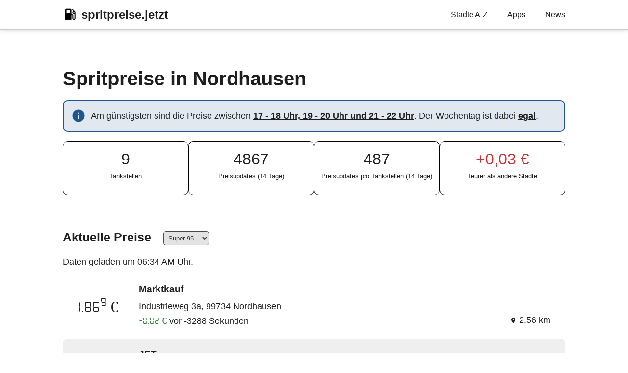

--- FILE ---
content_type: text/html; charset=utf-8
request_url: https://spritpreise.jetzt/nordhausen/
body_size: 3780
content:
<!doctype html><html lang=de dir=auto>
<head><meta charset=utf-8>
<meta http-equiv=x-ua-compatible content="IE=edge">
<meta name=viewport content="width=device-width,initial-scale=1,shrink-to-fit=no">
<meta name=robots content="index, follow">
<title>Spritpreise in Nordhausen | spritpreise.jetzt</title>
<meta name=keywords content="Nordhausen,Günstig,Tanken,Spritpreise">
<meta name=description content="Wann ist die beste Zeit zum Tanken in Nordhausen? Am günstigsten sind die Preise zwischen 17 - 18 Uhr, 19 - 20 Uhr und 21 - 22 Uhr. Der Wochentag ist dabei egal.">
<meta name=author content>
<link rel=canonical href=https://spritpreise.jetzt/nordhausen/>
<link crossorigin=anonymous href=/assets/css/stylesheet.min.6df36aca4ed14e4414a918e8cbc22a337c89d6a0103c43323c6ae72bcdf7b292.css integrity="sha256-bfNqyk7RTkQUqRjoy8IqM3yJ1qAQPEMyPGrnK833spI=" rel="preload stylesheet" as=style>
<link rel=preload href=/image/logo.png as=image>
<script defer crossorigin=anonymous src=/assets/js/highlight.min.7680afc38aa6b15ddf158a4f3780b7b1f7dde7e91d26f073e6229bb7a0793c92.js integrity="sha256-doCvw4qmsV3fFYpPN4C3sffd5+kdJvBz5iKbt6B5PJI=" onload=hljs.initHighlightingOnLoad()></script>
<link rel=icon href=https://spritpreise.jetzt/favicon.ico>
<link rel=icon type=image/png sizes=16x16 href=https://spritpreise.jetzt/favicon-16x16.png>
<link rel=icon type=image/png sizes=32x32 href=https://spritpreise.jetzt/favicon-32x32.png>
<link rel=apple-touch-icon href=https://spritpreise.jetzt/apple-touch-icon.png>
<link rel=mask-icon href=https://spritpreise.jetzt/safari-pinned-tab.svg>
<meta name=theme-color content="#2e2e33">
<meta name=msapplication-TileColor content="#2e2e33">
<meta name=generator content="Hugo 0.92.0">
<noscript>
<style>#theme-toggle,.top-link{display:none}</style>
</noscript>
<link rel=stylesheet id=map-svg-css><meta property="og:title" content="Spritpreise in Nordhausen">
<meta property="og:description" content="Wann ist die beste Zeit zum Tanken in Nordhausen? Am günstigsten sind die Preise zwischen 17 - 18 Uhr, 19 - 20 Uhr und 21 - 22 Uhr. Der Wochentag ist dabei egal.">
<meta property="og:type" content="article">
<meta property="og:url" content="https://spritpreise.jetzt/nordhausen/"><meta property="article:section" content>
<meta property="article:modified_time" content="2026-01-24T00:00:00+00:00">
<meta name=twitter:card content="summary">
<meta name=twitter:title content="Spritpreise in Nordhausen">
<meta name=twitter:description content="Wann ist die beste Zeit zum Tanken in Nordhausen? Am günstigsten sind die Preise zwischen 17 - 18 Uhr, 19 - 20 Uhr und 21 - 22 Uhr. Der Wochentag ist dabei egal.">
<script type=application/ld+json>{"@context":"https://schema.org","@type":"BreadcrumbList","itemListElement":[{"@type":"ListItem","position":2,"name":"Spritpreise in Nordhausen","item":"https://spritpreise.jetzt/nordhausen/"}]}</script>
<script type=application/ld+json>{"@context":"https://schema.org","@type":"BlogPosting","headline":"Spritpreise in Nordhausen","name":"Spritpreise in Nordhausen","description":"Wann ist die beste Zeit zum Tanken in Nordhausen? Am günstigsten sind die Preise zwischen 17 - 18 Uhr, 19 - 20 Uhr und 21 - 22 Uhr. Der Wochentag ist dabei egal.","keywords":["Nordhausen","Günstig","Tanken","Spritpreise"],"articleBody":"info  Am günstigsten sind die Preise zwischen 17 - 18 Uhr, 19 - 20 Uhr und 21 - 22 Uhr. Der Wochentag ist dabei egal.   9\nTankstellen\n 4867\nPreisupdates (14 Tage)\n  487\nPreisupdates pro Tankstellen (14 Tage)\n 0,03 €\nTeurer als andere Städte\n  Aktuelle Preise Super 95 Super E10 Diesel  5 km     warningDie Preise haben sich mittlerweile möglicherweise geändert. Jetzt aktualisieren     Alle Tankstellen anzeigen       warning \n      location_on      Preise pro Stunde Hier siehst Du die stündlichen Durchschnittspreise der letzten 30 Tage aus Nordhausen. Leicht hervorgehoben sind die Zeiten, zu denen es üblicherweise am günstigsten zu tanken ist. In Euro pro Liter.\n  Teuerste Marken info Zeigt die 5 Tankstellenmarken mit den höchsten Durchschnittspreisen des gestrigen Tages\n   Marke Super 95 Super E10 Diesel Tankstellen    Shell 1,86 € 1,80 € 1,74 € 1   ARAL 1,85 € 1,79 € 1,73 € 2   TotalEnergies Autohof 1,85 € 1,78 € 1,73 € 1   AGIP ENI 1,84 € 1,78 € 1,72 € 1   TotalEnergies 1,84 € 1,78 € 1,72 € 1   Preise pro Tag Tägliche Durchschnittspreise in Euro pro Liter.\n14 Tage 30 Tage 1 Jahr 2 Jahre 5 Jahre    Aktuelle Preise auch unterwegs Mit unserer Android-App kannst du auch unterwegs jederzeit die günstigsten Tankstellen in Nordhausen finden. Lade sie am besten gleich herunter:\nSpritpreise - günstig Tanken.\n\n","wordCount":"211","inLanguage":"de","datePublished":"0001-01-01T00:00:00Z","dateModified":"2026-01-24T00:00:00Z","mainEntityOfPage":{"@type":"WebPage","@id":"https://spritpreise.jetzt/nordhausen/"},"publisher":{"@type":"Organization","name":"spritpreise.jetzt","logo":{"@type":"ImageObject","url":"https://spritpreise.jetzt/favicon.ico"}}}</script>
</head>
<body id=top>
<header class=header>
<nav class=nav>
<div class=logo>
<a href=https://spritpreise.jetzt accesskey=h title="spritpreise.jetzt (Alt + H)">
<img src=https://spritpreise.jetzt/image/logo.png alt=logo aria-label=logo height=" 30px">spritpreise.jetzt</a>
<span class=logo-switches>
</span>
</div>
<ul id=menu>
<li>
<a href=https://spritpreise.jetzt/staedte-a-bis-z title="Städte A-Z">
<span>Städte A-Z</span>
</a>
</li>
<li>
<a href=https://spritpreise.jetzt/apps title=Apps>
<span>Apps</span>
</a>
</li>
<li>
<a href=https://spritpreise.jetzt/news title=News>
<span>News</span>
</a>
</li>
</ul>
</nav>
</header>
<main class=main>
<article class=post-single>
<header class=post-header>
<h1 class=post-title>
Spritpreise in Nordhausen
</h1>
</header>
<div class=post-content><div class=info>
<span class=material-icons>info</span>
<span>
Am günstigsten sind die Preise zwischen <b><a href=#preise-nach-stunde>17 - 18 Uhr, 19 - 20 Uhr und 21 - 22 Uhr</a></b>. Der Wochentag ist dabei <b><a href=#preise-nach-tag>egal</a></b>.<br>
</span>
</div>
<div class=short-stats>
<div title="Anzahl der Tankstellen in Nordhausen"><a href=#tankstellen>
<p class=number>9</p>
<p class=text>Tankstellen</p>
</a></div>
<div title="Anzahl der gemeldeten Preise aller Tankstellen in Nordhausen in den letzten 14 Tagen">
<p class=number>4867</p>
<p class=text>Preisupdates (14 Tage)</p>
</div>
<div>
<p class=number>487</p>
<p class=text>Preisupdates pro Tankstellen (14 Tage)</p>
</div>
<div title="Kombinierte Preisdifferenz aller Spritsorten zum bundesweiten Durchschnitt des gestrigen Tages"><a href=/staedte-a-bis-z>
<p class="number price">0,03 €</p><p class=text>Teurer als andere Städte</p>
</a></div>
</div>
<h3 id=aktuelle-preise>Aktuelle Preise</h3>
<select id=gas-station-search-fuel-type class=besides-headline name=Spritsorte><option value="Super E5">Super 95</option><option value="Super E10">Super E10</option><option value=Diesel>Diesel</option></select>
<select id=gas-station-search-radius name=Umkreis hidden><option value=5 selected>5 km</option></select>
<div id=city-gas-stations-teaser data-lat=51.5051574 data-lng=10.7925317>
<div id=gas-stations class="error-container hidden"></div>
<template id=results-summary>
<div class=results-summary>
<h2 hidden></h2>
<span></span>
<div class="price-deprecation hidden">
<span class="material-icons warning">warning</span><span class=warning> Die Preise haben sich mittlerweile möglicherweise geändert.</span>
<button type=button onclick=refreshGasStationListPrices()>Jetzt aktualisieren</button>
</div>
</div>
</template>
<template id=pagination>
<div>
<a href="/?q=Nordhausen&lat=51.5051574&lng=10.7925317" class="button standalone active">Alle Tankstellen anzeigen</a>
</div>
<nav class=pagination-container hidden>
<button class=pagination-button id=prev-button title="Vorherige Seite" hidden>
&lt;
</button>
<div id=pagination-numbers class=choice-buttons hidden>
</div>
<button class=pagination-button id=next-button title="Nächste Seite" hidden>
>
</button>
</nav>
</template>
<template id=error>
<div class=error>
<span class=material-icons>warning</span>
<p></p>
</div>
</template>
<template id=gas-station>
<a href=# target=_blank class=gas-station-link>
<div class=gas-station>
<span class=station-price></span>
<div class=station-info>
<h4></h4>
<span class=station-address></span>
<span class=station-price-change></span><span class=station-price-last-change></span>
<span class=station-distance><span class=material-icons>location_on</span></span>
</div>
</div>
</a>
</template>
</div>
<h3 id=preise-nach-stunde>Preise pro Stunde</h3>
<p>Hier siehst Du die stündlichen Durchschnittspreise der letzten 30 Tage aus Nordhausen. Leicht hervorgehoben sind die Zeiten, zu denen es üblicherweise am günstigsten zu tanken ist. In Euro pro Liter.</p>
<div class=chart-wrapper>
<canvas class="line-chart auto-hourly-chart" id=nordhausen_hourly_average></canvas>
</div>
<h3 id=tankstellen class=headline-with-info>Teuerste Marken</h3>
<div class="headline-info noselect">
<span class="material-icons headline-info">info</span>
<p>Zeigt die 5 Tankstellenmarken mit den höchsten Durchschnittspreisen des gestrigen Tages</p>
</div>
<table class="sortable brands-most-expensive">
<thead>
<tr>
<th>Marke</th>
<th>Super 95</th>
<th>Super E10</th>
<th>Diesel</th>
<th>Tankstellen</th>
</tr>
</thead>
<tr>
<td>Shell</td>
<td>1,86 €</td>
<td>1,80 €</td>
<td>1,74 €</td>
<td>1</td>
</tr>
<tr>
<td>ARAL</td>
<td>1,85 €</td>
<td>1,79 €</td>
<td>1,73 €</td>
<td>2</td>
</tr>
<tr>
<td>TotalEnergies Autohof</td>
<td>1,85 €</td>
<td>1,78 €</td>
<td>1,73 €</td>
<td>1</td>
</tr>
<tr>
<td>AGIP ENI</td>
<td>1,84 €</td>
<td>1,78 €</td>
<td>1,72 €</td>
<td>1</td>
</tr>
<tr>
<td>TotalEnergies</td>
<td>1,84 €</td>
<td>1,78 €</td>
<td>1,72 €</td>
<td>1</td>
</tr>
</table>
<h3 id=preise-nach-tag>Preise pro Tag</h3>
<p>Tägliche Durchschnittspreise in Euro pro Liter.</p>
<div class=choice-buttons>
<button id=button-nordhausen_price_avg_14d class=price-average-button>14 Tage</button>
<button id=button-nordhausen_price_avg_30d class=price-average-button>30 Tage</button>
<button id=button-nordhausen_price_avg_1y class="price-average-button active">1 Jahr</button>
<button id=button-nordhausen_price_avg_2y class=price-average-button>2 Jahre</button>
<button id=button-nordhausen_price_avg_5y class=price-average-button>5 Jahre</button>
</div>
<div class=chart-wrapper>
<canvas class="line-chart nordhausen_price_avg_1y" id=daily-price-average></canvas>
</div>
<h3 id=aktuelle-preise-auch-unterwegs>Aktuelle Preise auch unterwegs</h3>
<p>Mit unserer Android-App kannst du auch unterwegs jederzeit die günstigsten Tankstellen in Nordhausen finden. Lade sie am besten gleich herunter:<br>
<a href="https://play.google.com/store/apps/details?id=com.braffdev.fuelprice&hl=de">Spritpreise - günstig Tanken</a>.<br>
<a class=app-logo href="https://play.google.com/store/apps/details?id=com.braffdev.fuelprice">
<img alt="Spritpreise App Logo" src=/image/spritpreise_logo.jpg>
<img alt="Jetzt bei Google Play" src=https://play.google.com/intl/en_us/badges/static/images/badges/de_badge_web_generic.png>
</a></p>
</div>
<footer class=post-footer>
</footer>
</article></main>
<a href=#top aria-label="go to top" title="Go to Top (Alt + G)" class=top-link id=top-link accesskey=g><svg xmlns="http://www.w3.org/2000/svg" viewBox="0 0 12 6" fill="currentcolor"><path d="M12 6H0l6-6z"/></svg>
</a>
<footer class=footer><p class=limited-width>Alle Preise und Tankstelleninformationen stammen von der Markttransparenzstelle für Kraftstoffe (MTS-K) und werden von <a href=https://tankerkoenig.de>Tankerkönig</a> bereitgestellt. Alle Angaben ohne Gewähr. Alle genannten Produktnamen, Logos und eingetragene Warenzeichen sind Eigentum der jeweiligen Rechteinhaber.</p>
<br>
<p><a href=/faq#wie-funktioniert-diese-webseite>Zuletzt aktualisiert am 24.01.2026</a><p>
<br>
<span>Made with ❤️ by <a href=https://staudi.dev target=_blank>Staudi</a></span>
<span><a href=/kontakt>Kontakt</a></span>
<span><a href=/impressum>Impressum</a></span>
<span><a href=/datenschutz>Datenschutz</a></span>
<span><a href=/faq>FAQ</a></span>
</footer>
<script src=/js/sortable.min.js></script>
<script src=/js/moment-with-locales.min.js></script>
<script src=/js/chart.min.js></script>
<script src=/js/chartjs-adapter-moment.min.js></script>
<script src=/js/chartjs-plugin-annotation.min.js></script>
<script src=/js/d3.min.js></script>
<script src=/js/bundle.min.9078866169c2e8565e195612cd47f3d03932b418a8aefddb362e5e552051d0b1.js?sha256-kHiGYWnC6FZeGVYSzUfz0DkytBiorv3bNi5eVSBR0LE%3d defer></script>
<script>let menu=document.getElementById('menu');menu&&(menu.scrollLeft=localStorage.getItem("menu-scroll-position"),menu.onscroll=function(){localStorage.setItem("menu-scroll-position",menu.scrollLeft)}),document.querySelectorAll('a[href^="#"]').forEach(a=>{a.addEventListener("click",function(b){b.preventDefault();var a=this.getAttribute("href").substr(1);window.matchMedia('(prefers-reduced-motion: reduce)').matches?document.querySelector(`[id='${decodeURIComponent(a)}']`).scrollIntoView():document.querySelector(`[id='${decodeURIComponent(a)}']`).scrollIntoView({behavior:"smooth"}),a==="top"?history.replaceState(null,null," "):history.pushState(null,null,`#${a}`)})})</script>
<script>var mybutton=document.getElementById("top-link");window.onscroll=function(){document.body.scrollTop>800||document.documentElement.scrollTop>800?(mybutton.style.visibility="visible",mybutton.style.opacity="1"):(mybutton.style.visibility="hidden",mybutton.style.opacity="0")}</script>
</body>
</html>

--- FILE ---
content_type: text/css; charset=utf-8
request_url: https://spritpreise.jetzt/assets/css/stylesheet.min.6df36aca4ed14e4414a918e8cbc22a337c89d6a0103c43323c6ae72bcdf7b292.css
body_size: 6890
content:
:root{--gap:24px;--content-gap:20px;--nav-width:1024px;--main-width:720px;--header-height:60px;--footer-height:60px;--radius:8px;--theme:rgb(255, 255, 255);--entry:rgb(255, 255, 255);--primary:rgb(30, 30, 30);--secondary:rgb(108, 108, 108);--tertiary:rgb(214, 214, 214);--content:rgb(31, 31, 31);--hljs-bg:rgb(28, 29, 33);--code-bg:rgb(245, 245, 245);--border:rgb(238, 238, 238)}.dark{--theme:rgb(29, 30, 32);--entry:rgb(46, 46, 51);--primary:rgb(218, 218, 219);--secondary:rgb(155, 156, 157);--tertiary:rgb(65, 66, 68);--content:rgb(196, 196, 197);--hljs-bg:rgb(46, 46, 51);--code-bg:rgb(55, 56, 62);--border:rgb(51, 51, 51)}.list{background:var(--code-bg)}.dark.list{background:var(--theme)}*,::after,::before{box-sizing:border-box}html{-webkit-tap-highlight-color:transparent;overflow-y:scroll}a,button,body,h1,h2,h3,h4,h5,h6{color:var(--primary)}body{font-family:-apple-system,BlinkMacSystemFont,segoe ui,Roboto,Oxygen,Ubuntu,Cantarell,open sans,helvetica neue,sans-serif;font-size:18px;line-height:1.6;word-break:break-word;background:var(--theme)}article,aside,figcaption,figure,footer,header,hgroup,main,nav,section,table{display:block}h1,h2,h3,h4,h5,h6{line-height:1.2}h1,h2,h3,h4,h5,h6,p{margin-top:0;margin-bottom:0}ul{padding:0}a{text-decoration:none}body,figure,ul{margin:0}table{width:100%;border-collapse:collapse;border-spacing:0;overflow-x:auto;word-break:keep-all}button,input,textarea{padding:0;font:inherit;background:0 0;border:0}input,textarea{outline:0}button,input[type=button],input[type=submit]{cursor:pointer}input:-webkit-autofill,textarea:-webkit-autofill{box-shadow:0 0 0 50px var(--theme)inset}img{display:block;max-width:100%}::-webkit-scrollbar-track{background:0 0}.list:not(.dark)::-webkit-scrollbar-track{background:var(--code-bg)}::-webkit-scrollbar-thumb{background:var(--tertiary);border:5px solid var(--theme);border-radius:var(--radius)}.list:not(.dark)::-webkit-scrollbar-thumb{border:5px solid var(--code-bg)}::-webkit-scrollbar-thumb:hover{background:var(--secondary)}.not-found{position:absolute;left:0;right:0;display:flex;align-items:center;justify-content:center;height:80%;font-size:160px;font-weight:700}.archive-posts{width:100%;font-size:16px}.archive-year{margin-top:40px}.archive-year:not(:last-of-type){border-bottom:2px solid var(--border)}.archive-month{display:flex;align-items:flex-start;padding:10px 0}.archive-month-header{margin:25px 0;width:200px}.archive-month:not(:last-of-type){border-bottom:1px solid var(--border)}.archive-entry{position:relative;padding:5px;margin:10px 0}.archive-entry-title{margin:5px 0;font-weight:400}.archive-count,.archive-meta{color:var(--secondary);font-size:14px}.footer,.top-link{font-size:12px;color:var(--secondary)}.footer{max-width:calc(var(--main-width) + var(--gap) * 2);margin:auto;padding:calc((var(--footer-height) - var(--gap))/2)var(--gap);text-align:center;line-height:24px}.footer span{margin-inline-start:1px;margin-inline-end:1px}.footer span:last-child{white-space:nowrap}.footer a{color:inherit;border-bottom:1px solid var(--secondary)}.footer a:hover{border-bottom:1px solid var(--primary)}.top-link{visibility:hidden;position:fixed;bottom:60px;right:30px;z-index:99;background:var(--tertiary);width:42px;height:42px;padding:12px;border-radius:64px;transition:visibility .5s,opacity .8s linear}.top-link,.top-link svg{filter:drop-shadow(0 0 0 var(--theme))}.footer a:hover,.top-link:hover{color:var(--primary)}.top-link:focus,#theme-toggle:focus{outline:0}.nav{display:flex;flex-wrap:wrap;justify-content:space-between;max-width:calc(var(--nav-width) + var(--gap) * 2);margin-inline-start:auto;margin-inline-end:auto;line-height:var(--header-height)}.nav a{display:block}.logo,#menu{display:flex;margin:auto var(--gap)}.logo{flex-wrap:inherit}.logo a{font-size:24px;font-weight:700}.logo a img{display:inline;vertical-align:middle;pointer-events:none;transform:translate(0,-10%);border-radius:6px;margin-inline-end:8px}#theme-toggle svg{height:18px}button#theme-toggle{font-size:26px;margin:auto 4px}body.dark #moon{vertical-align:middle;display:none}body:not(.dark) #sun{display:none}#menu{list-style:none;word-break:keep-all;overflow-x:auto;white-space:nowrap}#menu li+li{margin-inline-start:var(--gap)}#menu a{font-size:16px}#menu .active{font-weight:500;border-bottom:2px solid}.lang-switch li,.lang-switch ul,.logo-switches{display:inline-flex;margin:auto 4px}.lang-switch{display:flex;flex-wrap:inherit}.lang-switch a{margin:auto 3px;font-size:16px;font-weight:500}.logo-switches{flex-wrap:inherit}.main{position:relative;min-height:calc(100vh - var(--header-height) - var(--footer-height));max-width:calc(var(--main-width) + var(--gap) * 2);margin:auto;padding:var(--gap)}.page-header h1{font-size:40px}.pagination{display:flex}.pagination a{color:var(--theme);font-size:13px;line-height:36px;background:var(--primary);border-radius:calc(36px/2);padding:0 16px}.pagination .next{margin-inline-start:auto}.social-icons{padding:12px 0}.social-icons a:not(:last-of-type){margin-inline-end:12px}.social-icons a svg{height:26px;width:26px}code{direction:ltr}div.highlight,pre{position:relative}.copy-code{display:none;position:absolute;top:4px;right:4px;color:rgba(255,255,255,.8);background:rgba(78,78,78,.8);border-radius:var(--radius);padding:0 5px;font-size:14px;user-select:none}div.highlight:hover .copy-code,pre:hover .copy-code{display:block}.first-entry{position:relative;display:flex;flex-direction:column;justify-content:center;min-height:320px;margin:var(--gap)0 calc(var(--gap) * 2)}.first-entry .entry-header{overflow:hidden;display:-webkit-box;-webkit-box-orient:vertical;-webkit-line-clamp:3}.first-entry .entry-header h1{font-size:34px;line-height:1.3}.first-entry .entry-content{margin:14px 0;font-size:16px;-webkit-line-clamp:3}.first-entry .entry-footer{font-size:14px}.home-info .entry-content{-webkit-line-clamp:unset}.post-entry{position:relative;margin-bottom:var(--gap);padding:var(--gap);background:var(--entry);border-radius:var(--radius);transition:transform .1s;border:1px solid var(--border)}.post-entry:active{transform:scale(.96)}.tag-entry .entry-cover{display:none}.entry-header h2{font-size:24px;line-height:1.3}.entry-content{margin:8px 0;color:var(--secondary);font-size:14px;line-height:1.6;overflow:hidden;display:-webkit-box;-webkit-box-orient:vertical;-webkit-line-clamp:2}.entry-footer{color:var(--secondary);font-size:13px}.entry-link{position:absolute;left:0;right:0;top:0;bottom:0}.entry-cover,.entry-isdraft{font-size:14px;color:var(--secondary)}.entry-cover{margin-bottom:var(--gap);text-align:center}.entry-cover img{border-radius:var(--radius);pointer-events:none;width:100%;height:auto}.entry-cover a{color:var(--secondary);box-shadow:0 1px 0 var(--primary)}.page-header,.post-header{margin:24px auto var(--content-gap)}.post-title{margin-bottom:2px;font-size:40px}.post-description{margin-top:10px;margin-bottom:5px}.post-meta,.breadcrumbs{color:var(--secondary);font-size:14px;display:flex;flex-wrap:wrap}.post-meta .i18n_list li{display:inline-flex;list-style:none;margin:auto 3px;box-shadow:0 1px 0 var(--secondary)}.breadcrumbs a{font-size:16px}.post-content{color:var(--content)}.post-content h3,.post-content h4,.post-content h5,.post-content h6{margin:24px 0 16px}.post-content h1{margin:40px auto 32px;font-size:40px}.post-content h2{margin:32px auto 24px;font-size:32px}.post-content h3{font-size:24px}.post-content h4{font-size:16px}.post-content h5{font-size:14px}.post-content h6{font-size:12px}.post-content a,.toc a:hover{box-shadow:0 1px}.post-content a code{margin:auto 0;border-radius:0;box-shadow:0 -1px 0 var(--primary)inset}.post-content del{text-decoration:none;background:linear-gradient(to right,var(--primary) 100%,transparent 0)0/1px 1px repeat-x}.post-content dl,.post-content ol,.post-content p,.post-content figure,.post-content ul{margin-bottom:var(--content-gap)}.post-content ol,.post-content ul{padding-inline-start:20px}.post-content li{margin-top:5px}.post-content li p{margin-bottom:0}.post-content dl{display:flex;flex-wrap:wrap;margin:0}.post-content dt{width:25%;font-weight:700}.post-content dd{width:75%;margin-inline-start:0;padding-inline-start:10px}.post-content dd~dd,.post-content dt~dt{margin-top:10px}.post-content table{margin-bottom:32px}.post-content table th,.post-content table:not(.highlighttable,.highlight table,.gist .highlight) td{min-width:80px;padding:12px 8px;line-height:1.5;border-bottom:1px solid var(--border)}.post-content table th{font-size:14px;text-align:start}.post-content table:not(.highlighttable) td code:only-child{margin:auto 0}.post-content .highlight table{border-radius:var(--radius)}.post-content .highlight:not(table),.post-content pre{margin:10px auto;background:var(--hljs-bg)!important;border-radius:var(--radius)}.post-content li>.highlight{margin-inline-end:0}.post-content ul pre{margin-inline-start:calc(var(--gap) * -2)}.post-content .highlight pre{margin:0}.post-content .highlighttable{table-layout:fixed}.post-content .highlighttable td:first-child{width:40px}.post-content .highlighttable td .linenodiv{padding-inline-end:0!important}.post-content .highlighttable td .highlight,.post-content .highlighttable td .linenodiv pre{margin-bottom:0}.post-content .highlighttable td .highlight pre code::-webkit-scrollbar{display:none}.post-content code{margin:auto 4px;padding:4px 6px;font-size:.78em;line-height:1.5;background:var(--code-bg);border-radius:2px}.post-content pre code{display:block;margin:auto 0;padding:10px;color:#d5d5d6;background:0 0;border-radius:0;overflow-x:auto;word-break:break-all}.post-content blockquote{margin:20px 0;padding:0 14px;border-inline-start:3px solid var(--primary)}.post-content hr{margin:30px 0;height:2px;background:var(--tertiary);border-top:0;border-bottom:0}.post-content iframe{max-width:100%}.post-content img{border-radius:4px;margin:1rem 0}.post-content img[src*="#center"]{margin:1rem auto}.post-content figure.align-center{text-align:center}.post-content figure>figcaption{color:var(--primary);font-size:16px;font-weight:700;margin:8px 0 16px}.post-content figure>figcaption>p{color:var(--secondary);font-size:14px;font-weight:400}.toc{margin:0 2px 40px;border:1px solid var(--border);background:var(--code-bg);border-radius:var(--radius);padding:.4em}.dark .toc{background:var(--entry)}.toc details summary{cursor:zoom-in;margin-inline-start:20px}.toc details[open] summary{cursor:zoom-out}.toc .details{display:inline;font-weight:500}.toc .inner{margin:0 20px;padding:10px 20px}.toc li ul{margin-inline-start:var(--gap)}.toc summary:focus{outline:0}.post-footer{margin-top:56px}.post-tags li{display:inline-block;margin-inline-end:3px;margin-bottom:5px}.post-tags a,.share-buttons,.paginav{border-radius:var(--radius);background:var(--code-bg);border:1px solid var(--border)}.post-tags a{display:block;padding-inline-start:14px;padding-inline-end:14px;color:var(--secondary);font-size:14px;line-height:34px;background:var(--code-bg)}.post-tags a:hover,.paginav a:hover{background:var(--border)}.share-buttons{margin:14px 0;padding-inline-start:var(--radius);display:flex;justify-content:center;overflow-x:auto}.share-buttons a{margin-top:10px}.share-buttons a:not(:last-of-type){margin-inline-end:12px}.share-buttons a svg{height:30px;width:30px;fill:currentColor;transition:transform .1s}.share-buttons svg:active{transform:scale(.96)}h1:hover .anchor,h2:hover .anchor,h3:hover .anchor,h4:hover .anchor,h5:hover .anchor,h6:hover .anchor{display:inline-flex;color:var(--secondary);margin-inline-start:8px;font-weight:500;user-select:none}.post-content :not(table) ::-webkit-scrollbar-thumb{border:2px solid var(--hljs-bg);background:#717175}.post-content :not(table) ::-webkit-scrollbar-thumb:hover{background:#a3a3a5}.gist table::-webkit-scrollbar-thumb{border:2px solid #fff;background:#adadad}.gist table::-webkit-scrollbar-thumb:hover{background:#707070}.post-content table::-webkit-scrollbar-thumb{border-width:2px}.paginav{margin:10px 0;display:flex;line-height:30px;border-radius:var(--radius)}.paginav a{padding-inline-start:14px;padding-inline-end:14px;border-radius:var(--radius)}.paginav .title{letter-spacing:1px;text-transform:uppercase;font-size:small;color:var(--secondary)}.paginav .prev,.paginav .next{width:50%}.paginav span:hover:not(.title){box-shadow:0 1px}.paginav .next{margin-inline-start:auto;text-align:right}[dir=rtl] .paginav .next{text-align:left}.buttons,.main .profile{display:flex;justify-content:center}.main .profile{align-items:center;min-height:calc(100vh - var(--header-height) - var(--footer-height) - (var(--gap) * 2));text-align:center}.profile .profile_inner h1{padding:12px 0}.profile img{display:inline-table;border-radius:50%;pointer-events:none}.buttons{flex-wrap:wrap;max-width:400px;margin:0 auto}.button{background:var(--tertiary);border-radius:var(--radius);margin:8px;padding:6px;transition:transform .1s}.button-inner{padding:0 8px}.button:active{transform:scale(.96)}#searchbox input{padding:4px 10px;width:100%;color:var(--primary);font-weight:700;border:2px solid var(--tertiary);border-radius:var(--radius)}#searchbox input:focus{border-color:var(--secondary)}#searchResults li{list-style:none;border-radius:var(--radius);padding:10px;margin:10px 0;position:relative;font-weight:500}#searchResults{margin:10px 0;width:100%}#searchResults li:active{transition:transform .1s;transform:scale(.98)}#searchResults a{position:absolute;width:100%;height:100%;top:0;left:0;outline:none}#searchResults .focus{transform:scale(.98);border:2px solid var(--tertiary)}.terms-tags li{display:inline-block;margin:10px;font-weight:500}.terms-tags a{display:block;padding:3px 10px;background:var(--tertiary);border-radius:6px;transition:transform .1s}.terms-tags a:active{background:var(--tertiary);transform:scale(.96)}.hljs-comment,.hljs-quote{color:#b6b18b}.hljs-deletion,.hljs-name,.hljs-regexp,.hljs-selector-class,.hljs-selector-id,.hljs-tag,.hljs-template-variable,.hljs-variable{color:#eb3c54}.hljs-built_in,.hljs-builtin-name,.hljs-link,.hljs-literal,.hljs-meta,.hljs-number,.hljs-params,.hljs-type{color:#e7ce56}.hljs-attribute{color:#ee7c2b}.hljs-addition,.hljs-bullet,.hljs-string,.hljs-symbol{color:#4fb4d7}.hljs-section,.hljs-title{color:#78bb65}.hljs-keyword,.hljs-selector-tag{color:#b45ea4}.hljs{display:block;overflow-x:auto;background:#1c1d21;color:#c0c5ce;padding:.5em}.hljs-emphasis{font-style:italic}.hljs-strong{font-weight:700}@media screen and (max-width:768px){:root{--gap:14px}.profile img{transform:scale(.85)}.first-entry{min-height:260px}.archive-month{flex-direction:column}.archive-year{margin-top:20px}.footer{padding:calc((var(--footer-height) - var(--gap) - 10px)/2)var(--gap)}}@media screen and (min-width:768px){::-webkit-scrollbar{width:19px;height:11px}}@media screen and (max-width:900px){.list .top-link{transform:translateY(-5rem)}}@media(prefers-reduced-motion){.terms-tags a:active,.button:active,.share-buttons svg:active,.post-entry:active,.top-link,#searchResults .focus,#searchResults li:active{transform:none}}:root{--main-width:1024px;--code-bg:white;--footer-height:150px;--accent:#1e568d;--accent-bright:#578fc5;--accent-mostly-transparent:#1e568d22;--green:#2e7d32;--red:#d50000}@font-face{font-family:lcd;src:url(/font/lcd.ttf)format("truetype")}@font-face{font-family:material icons;font-style:normal;font-weight:400;src:url(/font/MaterialIcons-Regular.eot);src:local('Material Icons'),local('MaterialIcons-Regular'),url(/font/MaterialIcons-Regular.ttf)format('truetype')}body::-webkit-scrollbar{display:none}.material-icons{font-family:material icons;font-weight:400;font-style:normal;font-size:24px;display:inline-block;line-height:1;text-transform:none;letter-spacing:normal;word-wrap:normal;white-space:nowrap;direction:ltr;-webkit-font-smoothing:antialiased;text-rendering:optimizeLegibility;-moz-osx-font-smoothing:grayscale;font-feature-settings:'liga'}h1,h2,h3,h4,h5{scroll-margin-top:100px}.header{width:100%;z-index:10;border-bottom:1px solid #ccc;position:fixed;top:0;-webkit-backdrop-filter:saturate(150%)blur(10px);backdrop-filter:saturate(150%)blur(10px);background-color:#fffa;box-shadow:0 0 .5em #ccc}#menu li+li{margin-inline-start:40px}.headline-info{display:inline-block;position:relative}.headline-with-info{display:inline-block}.headline-info span{font-size:25px!important;color:var(--accent);cursor:pointer;vertical-align:sub;margin-left:5px}.headline-info p{visibility:hidden;font-size:15px;font-weight:400;background-color:#000;border-radius:6px;color:#fff;text-align:center;width:200px;padding:10px;position:absolute;box-shadow:3px 3px 10px #00000066;z-index:1;bottom:60%;left:55%;margin-left:-100px;opacity:0;transition:opacity .25s,visibility .25s}.headline-info p::after{content:" ";position:absolute;top:100%;left:50%;margin-left:-5px;border-width:5px;border-style:solid;border-color:#000 transparent transparent transparent}.headline-info:hover p{opacity:1;visibility:visible}.hidden{display:none!important}.center{text-align:center}.warning{color:var(--red)}.post-meta,.breadcrumbs{margin-bottom:10px}main{padding-top:61px!important}main.home{max-width:unset;margin:unset;padding:unset}.limited-width{max-width:calc(var(--main-width) + var(--gap) * 2);margin:auto;padding:0 var(--gap)}.post-header,.page-header{margin:75px auto var(--content-gap)}.post-content h2{margin-top:75px;font-size:30px}.post-content h3{margin-top:50px;font-size:25px}.post-content h4{font-size:20px}.noselect{-webkit-touch-callout:none;-webkit-user-select:none;-khtml-user-select:none;-moz-user-select:none;-ms-user-select:none;user-select:none}.choice-buttons button,.button{padding:5px 20px;min-width:40px;background-color:transparent;color:var(--accent);margin-right:5px;margin-bottom:10px;border:2px solid var(--accent);border-radius:10px;transition:.25s;font-weight:700;font-size:.8em}.choice-buttons button:hover{background-color:var(--accent-mostly-transparent)}.choice-buttons button.active,.button.active{color:#fff;background-color:var(--accent);border:2px solid transparent}.button.standalone{width:fit-content;display:block;margin-top:20px;color:#fff;border:1px solid #ccc;padding:10px 15px;border-radius:10px;transition:background-color .25s;box-shadow:0 0 5px #00000011}.button.standalone:hover{background-color:var(--accent-bright)}.button.standalone>span{position:relative;top:5px}.footer{max-width:100%!important;background-color:#eee}.footer .app-logo{display:inline-block;text-decoration:none;box-shadow:none!important;border-bottom:unset!important}.footer span:not(:last-of-type){margin-right:20px}.footer .app-logo img{height:70px;margin:10px 0 75px;display:inline-block}@media only screen and (max-width:800px){:root{--gap:12px}body{font-size:15px}.post-title{font-size:25px}.post-content h1{margin:30px auto 20px;font-size:25px}.post-content h2{margin-top:50px;font-size:22px}.post-content h3{margin-top:30px;font-size:20px}.post-content h4{font-size:16px}.post-content a{box-shadow:none;text-decoration:underline}.entry-header h2{font-size:18px}.footer .app-logo img{height:70px}}@media only screen and (max-width:450px){.logo a{font-size:13px}.entry-header h2{font-size:16px}#menu a{font-size:13px}#menu li+li{margin-inline-start:15px}.footer .app-logo img{height:60px}}.line-chart{margin-top:30px}.pie-chart-wrapper{margin-top:50px}@media only screen and (min-width:800px){.chart-wrapper{height:450px}#chart-wrapper-price-updates{height:300px}.bar-chart-wrapper{height:200px}.bar-diff-chart-wrapper{height:275px;margin-bottom:75px}}@media only screen and (max-width:800px){.chart-wrapper{height:300px}#chart-wrapper-price-updates{height:200px}.bar-chart-wrapper{height:125px}.bar-diff-chart-wrapper{height:190px;margin-bottom:40px}}.post-content table{table-layout:fixed}thead{width:100%;display:table-header-group}tbody{width:100%;display:table-row-group}thead tr th:first-child,tbody tr td:first-child{width:50%}#city-list thead tr th:first-child,#city-list tbody tr td:first-child{width:60%}.sortable:not(.noautohighlight) tbody tr:nth-child(even){background:#00000010}.sortable th{user-select:none;cursor:pointer;font-weight:700;border-bottom:4px solid #000!important}.sortable th:hover::after{color:inherit;font-size:1.2em;content:' \025B8'}.sortable th::after{font-size:1.2em;color:transparent;content:' \025B8'}.sortable th.dir-d::after{color:inherit;content:' \025BE'}.sortable th.dir-u::after{color:inherit;content:' \025B4'}#city-search{width:100%;border:1px solid #000;padding-top:10px;padding-right:20px;padding-bottom:10px;padding-left:40px;border-radius:10px;vertical-align:middle;margin:20px 0}.price-negative{color:#388e3c}.price-positive{color:#d32f2f}.city-search .search-icon{float:left;margin-left:10px;margin-top:-58px;position:relative}.city-search .clear-icon{float:right;margin-right:50px;margin-top:-58px;position:relative;cursor:pointer}.city-search .location-icon{float:right;margin-right:12px;margin-top:-58px;position:relative;cursor:pointer}.city-search .loading-icon{float:right;margin-right:12px!important;margin-top:-58px!important;position:relative;width:24px}#city-short-list .placeholder{background:repeating-linear-gradient(-45deg,#00000010,#00000010,10px,#FFF 10px,#FFF 20px)}#city-short-list .placeholder a{position:relative;top:-2px}#city-short-list .placeholder .material-icons{position:relative;top:5px}@media only screen and (min-width:800px){table{display:table!important}table td{padding:8px!important;word-break:all}}@media only screen and (max-width:800px){thead tr th:first-child,tbody tr td:first-child{width:40%}table{display:table!important}table td{padding:4px!important}table th{word-break:break-all}.city-search .search-icon{margin-top:-55px}.city-search .clear-icon{margin-top:-55px}.city-search .location-icon{margin-top:-55px}.city-search .loading-icon{margin-top:-55px!important}}.current-price-average{display:flex;flex-wrap:wrap;gap:20px;margin-top:20px}.current-price-average>div{flex:1;border:1px solid var(--content);border-radius:10px;padding:10px}.current-price-average>div p{text-align:center}.current-price-average>div p:first-of-type{font-family:lcd;font-size:2.25rem;margin:0}.current-price-average>div p:last-of-type{margin:0 0 10px}@media only screen and (max-width:700px){.current-price-average>div p:first-of-type{font-size:2rem}}@media only screen and (max-width:500px){.current-price-average{gap:10px}.current-price-average>div p:first-of-type{font-size:1.5rem}}#station-details h3{margin:75px 0 25px}#station-details table td:not(:last-of-type){padding:10px 50px 10px 0!important}#station-details .station-price{font-size:1.75rem}#station-details .station-price-change{font-size:1.2rem}#station-details .station-address{margin-bottom:20px}#station-details .prices{margin-top:15px}#station-details .prices td:not(:last-of-type){padding:10px 50px 10px 0!important;white-space:nowrap}#station-details .price-deprecation .material-icons{font-size:.9rem}.map{width:100%;height:300px}@media only screen and (max-width:700px){.map{height:250px}}@media only screen and (max-width:500px){.map{height:200px}}.results-summary{padding-bottom:10px}.results-summary h2{color:var(--accent)}.results-summary button,#station-details button{margin-left:10px;background-color:var(--accent);padding:5px 20px;border-radius:5px;color:#fff;transition:background-color ease-in-out .2s,box-shadow ease-in-out .2s}.results-summary button:hover,#station-details button:hover{background-color:var(--accent-bright);box-shadow:5px 5px 10px #00000020}#gas-stations{margin:50px 0 90px}#city-gas-stations-teaser #gas-stations{margin:5px 0 90px}#gas-stations .gas-station{display:table;padding:20px 30px;margin:0 auto;width:100%}#gas-stations .gas-station{border-radius:10px;transition:background-color ease-in-out .2s}#gas-stations .odd{background-color:#00000010}.dark #gas-stations .odd{background-color:#00000020}#gas-stations .gas-station:hover{background-color:#00000040}.dark #gas-stations .gas-station:hover{background-color:#444}.station-price{font-family:lcd;font-size:2rem;display:table-cell;vertical-align:middle}#gas-stations .station-price{width:125px}#gas-stations h4{margin:0 0 10px;font-size:1.2rem}#gas-stations .station-price span{vertical-align:middle}.station-info{display:inline-block;width:100%}.station-address{display:block}.station-price-change{font-family:lcd;padding-right:5px;font-size:1.25rem}.station-price-last-change{padding-right:50px}.station-price-change.negative{color:var(--green)}.station-price-change.positive{color:var(--red)}#gas-stations .material-icons{font-size:.9rem;padding-right:5px}.station-distance{float:right}.station-distance .material-icons{top:1px;position:relative;top:2px}.pagination-container{margin-top:25px;display:flex;align-items:center;justify-content:center}.pagination-container #prev-button,.pagination-container #next-button{margin:0 20px 10px;color:var(--accent)}.pagination-container .choice-buttons{text-align:center}.pagination-container button{padding:5px 10px}#aktuelle-preise{display:inline-block}.besides-headline{margin-left:20px;padding:5px;box-shadow:unset;opacity:.8;position:relative;bottom:2px}@media only screen and (max-width:700px){#gas-stations .gas-station{padding:10px 20px}.pagination-container #prev-button,.pagination-container #next-button{margin:0 5px 10px}.results-summary button,#station-details button{display:block;margin-top:10px;margin-left:0}#gas-stations h4{font-size:1rem}.station-price{font-size:1.75rem}#gas-stations .station-price{width:90px}.station-price-change{font-size:1.1rem}.station-price-last-change{padding-right:30px}}@media only screen and (max-width:500px){#gas-stations .gas-station{padding:8px 10px}#gas-stations h4{font-size:.9rem}.station-price{font-size:1.5rem}#gas-stations .station-price{width:75px}.station-price-change{font-size:1rem}.station-price-last-change{padding-right:20px}.station-distance{float:unset;display:block}}#gas-station-search-container{padding:150px 50px 100px;background:linear-gradient(250deg,#09203f 0%,#537895 100%);color:#fff}#gas-station-search-container h1{color:#fff;margin-bottom:40px}#search{width:50%;margin:0 auto}#search input{color:#fff;width:100%;border:1px solid #fff;padding:10px 80px 10px 40px;border-radius:10px;box-shadow:10px 10px 10px #cccccc20;transition:box-shadow ease-in-out .2s}#search input:hover{box-shadow:15px 15px 20px #cccccc30}::placeholder{color:#ccc;opacity:1}:-ms-input-placeholder{color:#ccc}::-ms-input-placeholder{color:#ccc}#gas-station-search-container .search-icon{float:left;margin-left:10px;margin-top:-37px;position:relative}#gas-station-search-container .clear-icon{float:right;margin-right:50px;margin-top:-37px;position:relative;cursor:pointer}#gas-station-search-container .location-icon{float:right;margin-right:12px;margin-top:-37px;position:relative;cursor:pointer}#gas-station-search-container #search>.loading-icon{float:right;margin-right:12px!important;margin-top:-37px!important;position:relative;width:24px}#place-autosuggestions-container{position:relative;color:var(--content);margin-bottom:20px}#place-autosuggestions{background-color:var(--entry);position:absolute;width:100%;border:1px solid var(--secondary);border-radius:10px;padding:10px;box-shadow:10px 10px 10px #00000020}#place-autosuggestions>div{cursor:pointer;border-radius:10px;padding:5px 10px;transition:background-color ease-in-out .25s}#place-autosuggestions>img{padding:10px;margin:0;width:40px}#place-autosuggestions>div:hover{background-color:var(--tertiary)}#place-autosuggestions span:nth-child(2n){margin-left:5px;color:var(--secondary);font-style:italic}#gas-station-search-container .options{text-align:center;margin-bottom:50px}select{padding:10px 20px;border-radius:5px;box-shadow:5px 5px 5px #00000020;border:1px solid var(--content)}#search select{color:#fff;background-color:transparent!important;border:1px solid #fff}select:not(:last-of-type){margin-right:10px}.error{margin:100px 0}.error .material-icons{color:#d50000;font-size:3rem!important}@media only screen and (max-width:900px){#search{width:75%}}@media only screen and (max-width:700px){#search{width:100%}#gas-station-search-container .search-icon,#gas-station-search-container .clear-icon,#gas-station-search-container .location-icon,#gas-station-search-container #search>.loading-icon{margin-top:-35px!important}#place-autosuggestions>img{width:35px}}@media only screen and (max-width:400px){#gas-station-search-container{padding:75px 15px 50px}}.images{display:flex;flex-wrap:wrap;gap:10px}.images>img{width:15.3%;border:1px solid #ccc}@media only screen and (max-width:450px){.images>img{width:30%;gap:10px}}.info{margin-top:20px;padding:15px;border:2px solid var(--accent);border-radius:10px;background-color:var(--accent-mostly-transparent);display:flex;align-items:center}.info .material-icons{color:var(--accent);vertical-align:sub;margin-right:10px;font-size:30px}.info a{box-shadow:unset;text-decoration:underline}@media only screen and (max-width:800px){.info{margin-top:10px}}article.post-entry h4{margin-top:unset}article.post-entry .entry-cover,article.post-single .entry-cover{float:left;margin-right:20px;min-height:100px}article.post-entry .entry-cover img{max-width:100px;margin:0}article.post-single .entry-cover img{max-width:350px}article.post-entry a{box-shadow:unset}article.post-entry{transition:border .25s}article.post-entry:hover{border:1px solid #333}@media only screen and (max-width:800px){article.post-entry .entry-cover img{max-width:75px}article.post-single .entry-cover img{max-width:100px}}@media only screen and (max-width:500px){article.post-entry .entry-cover img{max-width:50px}article.post-single .entry-cover img{max-width:80px}}@media only screen and (max-width:400px){article.news .entry-cover img{max-width:40px}}.notification{font-size:14px;position:fixed;top:125px;right:50px;padding:15px 50px 15px 20px;border:1px solid var(--content);border-radius:10px;background-color:var(--theme);color:var(--content);box-shadow:5px 5px 10px var(--secondary)}.notification span:first-child{width:250px;display:inline-block}.notification .material-icons{cursor:pointer;color:var(--content);vertical-align:text-top;margin-left:10px;position:absolute}@media only screen and (max-width:800px){.notification{font-size:12px;top:90px;right:25px}.notification span:first-child{width:150px}}.post-code-map-container{background-color:#fafafa;border-radius:10px;border:1px solid #ddd;padding:30px 0 0;position:relative;margin-bottom:50px}.post-code-map-monthly-container{overflow-x:auto;overflow-y:hidden;white-space:nowrap;z-index:0}.post-code-map-monthly-container .maps{margin-top:75px}.monthly-maps-teaser{display:flex;align-items:center;gap:10px}.monthly-maps-teaser>div{flex:1;box-shadow:none}.monthly-maps-teaser .post-code-map-monthly>div{width:unset}.monthly-maps-teaser .post-code-map-monthly{border:unset;padding:0}.monthly-maps-teaser h5{font-weight:400}.post-code-map-monthly-container .container-headline{position:absolute;margin-top:30px;padding-left:20px;overflow-x:hidden}.post-code-map-monthly-container .container-headline h3{margin:0}.post-code-map-monthly-container .scroll-indicator{position:absolute;margin-top:240px;transition:opacity .25s}.post-code-map-monthly-container .indicator-left{left:0;opacity:0}.post-code-map-monthly-container .indicator-right{right:0;opacity:.75}.post-code-map-monthly-container .scroll-indicator span{padding:5px;background-color:var(--accent);border:1px solid var(--accent);border-radius:50px;color:#fff;transition:background-color .25s,border-color .25s}.post-code-map-monthly{display:inline-block;padding:10px;border-top:1px solid #ccc}.post-code-map-monthly>div{display:inline-block;width:250px;background-color:#fafafa;border-radius:10px;border:1px solid #ddd;padding:0 10px}.post-code-map-monthly h5{text-align:center}.post-code-map{height:450px;width:350px;display:block;margin:auto}.post-code-map path:hover{animation:blinker 1s linear infinite}#post-code-map-tooltip{position:fixed;padding:10px 20px;color:#fff;background-color:#000;margin-left:40px;border-radius:10px;box-shadow:5px 5px 1em #555}#post-code-map-tooltip #price-diff{font-weight:700}#post-code-map-tooltip #price-diff-text{font-size:12px;font-style:italic;vertical-align:text-bottom;margin-left:5px}#post-code-map-tooltip::after{content:" ";position:absolute;top:100%;left:50%;margin-left:-5px;border-width:5px;border-style:solid;border-color:#000 transparent transparent transparent}#map-animation-control{width:75%;margin:20px auto;display:flex;vertical-align:middle;min-width:550px}#map-animation-button{color:#444;background-color:#fff;border:1px solid #ccc;padding:10px;border-radius:10px;transition:background-color .25s,color .25s;box-shadow:0 0 5px #00000011}#map-animation-button:hover{color:#fff;background-color:#2e7d32}#map-slider{flex-grow:100;margin:0 25px}#map-date{color:#777;position:relative;top:8px;width:200px;white-space:nowrap}input[type=range]{-webkit-appearance:none}input[type=range]::-webkit-slider-runnable-track{width:300px;height:8px;background:#ddd;border:none;border-radius:3px}input[type=range]::-webkit-slider-thumb{-webkit-appearance:none;border:none;height:20px;width:20px;border-radius:50%;background:#2e7d32;margin-top:-6px}input[type=range]::-moz-range-thumb{-webkit-appearance:none;border:none;height:20px;width:20px;border-radius:50%;background:#2e7d32;margin-top:-6px}input[type=range]:focus{outline:none}input[type=range]:focus::-webkit-slider-runnable-track,input[type=range]::-moz-range-track{background:#ccc}#map-legend{float:right;position:absolute;top:150px;right:30px}#map-legend>div{height:150px}#map-legend>*{margin:10px auto;color:#777}#map-legend>div:first-of-type{border:1px solid transparent;border-radius:5px;width:8px;background:linear-gradient(#d84315,#e64a19,#f4511e,#ff5722,#fb8c00,#ffcc80,#ffe082,#e6ee9c,#c5e1a5,#aed581,#9ccc65,#8bc34a,#7cb342,#689f38,#558b2f)}#map-legend-horizontal>div{display:inline-block}#map-legend-horizontal>div:first-of-type{border:1px solid transparent;border-radius:5px;width:150px;height:10px;margin:0 20px;background:red;background:linear-gradient(90deg,#d84315,#e64a19,#f4511e,#ff5722,#fb8c00,#ffcc80,#ffe082,#e6ee9c,#c5e1a5,#aed581,#9ccc65,#8bc34a,#7cb342,#689f38,#558b2f)}.zip{animation-duration:400ms;animation-fill-mode:forwards}@keyframes blinker{50%{opacity:.25}}@media only screen and (max-width:800px){.price-average-button{font-size:.7em;padding:5px;margin-right:0}#map-animation-control{width:90%;min-width:unset}#map-legend{right:15px}#map-date{top:10px;width:150px}.button+.standalone{padding:10px;text-decoration:none}.monthly-maps-teaser .post-code-map-monthly:nth-child(6){display:none}}@media only screen and (max-width:600px){.post-code-map{padding-right:50px}#map-animation-control{flex-wrap:wrap}#map-animation-button{padding:6px}#map-slider{flex:1 0 51%}#map-date{flex-grow:100;text-align:center;padding-bottom:10px}.post-code-map-monthly>div{width:200px}.post-code-map-monthly-container .scroll-indicator{margin-top:210px}.monthly-maps-teaser .post-code-map-monthly:nth-child(5){display:none}}@media only screen and (max-width:450px){.post-code-map{height:300px;width:275px}.post-code-map-monthly>div{width:150px}.post-code-map-monthly-container .scroll-indicator{margin-top:180px}#map-animation-button{padding:5px}#map-slider{margin:0 10px}#map-date{top:5px}#map-legend{top:100px;right:10px}#map-legend>span{font-size:12px}#map-legend>div{height:100px;width:5px!important}.post-code-map-monthly h5{font-size:12px}.monthly-maps-teaser .post-code-map-monthly:nth-child(4){display:none}}.short-stats{margin-top:20px;margin-bottom:20px;display:flex;align-items:center;justify-content:center;text-align:center;flex-wrap:wrap;column-count:2;gap:20px}.short-stats>div{flex:1;border-radius:10px;padding:10px;border:1px solid #000;height:110px}.short-stats .number{display:block;margin-bottom:0;font-size:1.75em}.short-stats .text{font-size:.7em}@media only screen and (max-width:800px){.short-stats{margin-top:10px;gap:10px}.short-stats>div{flex:40%;height:85px}.short-stats a{text-decoration:none}.short-stats .number{font-size:1.5em}}.app-logo{box-shadow:none!important}.app-logo img{display:inline-block;height:55px;text-decoration:none;vertical-align:middle}.app-logo img:nth-child(2){height:70px}

--- FILE ---
content_type: text/csv; charset=utf-8
request_url: https://spritpreise.jetzt/data/nordhausen_price_avg_1y.csv
body_size: 625
content:
date,e5,e10,diesel
2025-01-26,1.81,1.75,1.7
2025-01-27,1.8,1.74,1.69
2025-01-28,1.8,1.74,1.68
2025-01-29,1.8,1.74,1.68
2025-01-30,1.81,1.75,1.68
2025-01-31,1.81,1.75,1.69
2025-02-01,1.81,1.75,1.69
2025-02-02,1.8,1.74,1.69
2025-02-03,1.82,1.76,1.7
2025-02-04,1.82,1.76,1.7
2025-02-05,1.81,1.75,1.7
2025-02-06,1.81,1.75,1.69
2025-02-07,1.81,1.75,1.68
2025-02-08,1.81,1.75,1.69
2025-02-09,1.81,1.75,1.68
2025-02-10,1.82,1.76,1.69
2025-02-11,1.82,1.76,1.7
2025-02-12,1.82,1.76,1.7
2025-02-13,1.82,1.76,1.69
2025-02-14,1.82,1.76,1.69
2025-02-15,1.82,1.76,1.7
2025-02-16,1.81,1.75,1.69
2025-02-17,1.81,1.75,1.68
2025-02-18,1.81,1.75,1.68
2025-02-19,1.81,1.75,1.69
2025-02-20,1.8,1.74,1.69
2025-02-21,1.8,1.74,1.69
2025-02-22,1.8,1.74,1.71
2025-02-23,1.8,1.74,1.7
2025-02-24,1.8,1.74,1.69
2025-02-25,1.79,1.73,1.68
2025-02-26,1.78,1.72,1.68
2025-02-27,1.78,1.72,1.68
2025-02-28,1.78,1.72,1.67
2025-03-01,1.78,1.72,1.68
2025-03-02,1.78,1.72,1.71
2025-03-03,1.79,1.73,1.69
2025-03-04,1.77,1.71,1.66
2025-03-05,1.77,1.71,1.65
2025-03-06,1.76,1.7,1.64
2025-03-07,1.74,1.68,1.63
2025-03-08,1.74,1.68,1.63
2025-03-09,1.74,1.68,1.64
2025-03-10,1.73,1.67,1.64
2025-03-11,1.73,1.67,1.63
2025-03-12,1.73,1.67,1.62
2025-03-13,1.73,1.67,1.62
2025-03-14,1.74,1.68,1.63
2025-03-15,1.75,1.69,1.63
2025-03-16,1.75,1.69,1.62
2025-03-17,1.74,1.68,1.62
2025-03-18,1.74,1.68,1.62
2025-03-19,1.74,1.68,1.62
2025-03-20,1.74,1.68,1.62
2025-03-21,1.74,1.68,1.61
2025-03-22,1.74,1.68,1.62
2025-03-23,1.74,1.68,1.63
2025-03-24,1.74,1.68,1.62
2025-03-25,1.76,1.7,1.63
2025-03-26,1.77,1.71,1.61
2025-03-27,1.77,1.71,1.62
2025-03-28,1.78,1.72,1.62
2025-03-29,1.79,1.73,1.64
2025-03-30,1.79,1.73,1.65
2025-03-31,1.79,1.73,1.64
2025-04-01,1.79,1.73,1.63
2025-04-02,1.79,1.73,1.63
2025-04-03,1.79,1.73,1.62
2025-04-04,1.78,1.72,1.63
2025-04-05,1.77,1.71,1.61
2025-04-06,1.77,1.71,1.61
2025-04-07,1.78,1.72,1.62
2025-04-08,1.75,1.69,1.61
2025-04-09,1.74,1.68,1.6
2025-04-10,1.74,1.68,1.58
2025-04-11,1.74,1.68,1.58
2025-04-12,1.74,1.68,1.59
2025-04-13,1.74,1.68,1.61
2025-04-14,1.74,1.68,1.59
2025-04-15,1.74,1.68,1.58
2025-04-16,1.74,1.68,1.56
2025-04-17,1.74,1.68,1.59
2025-04-18,1.75,1.69,1.6
2025-04-19,1.76,1.7,1.6
2025-04-20,1.75,1.69,1.6
2025-04-21,1.75,1.69,1.6
2025-04-22,1.76,1.7,1.6
2025-04-23,1.76,1.7,1.6
2025-04-24,1.75,1.69,1.59
2025-04-25,1.76,1.7,1.57
2025-04-26,1.78,1.72,1.58
2025-04-27,1.77,1.71,1.59
2025-04-28,1.76,1.7,1.59
2025-04-29,1.75,1.69,1.59
2025-04-30,1.75,1.69,1.58
2025-05-01,1.75,1.69,1.58
2025-05-02,1.74,1.68,1.57
2025-05-03,1.74,1.68,1.58
2025-05-04,1.75,1.69,1.57
2025-05-05,1.74,1.68,1.57
2025-05-06,1.73,1.67,1.55
2025-05-07,1.74,1.68,1.55
2025-05-08,1.73,1.67,1.54
2025-05-09,1.74,1.68,1.54
2025-05-10,1.74,1.68,1.56
2025-05-11,1.74,1.68,1.56
2025-05-12,1.74,1.68,1.55
2025-05-13,1.75,1.69,1.56
2025-05-14,1.76,1.69,1.57
2025-05-15,1.75,1.69,1.56
2025-05-16,1.75,1.69,1.55
2025-05-17,1.75,1.69,1.56
2025-05-18,1.75,1.69,1.58
2025-05-19,1.75,1.69,1.56
2025-05-20,1.75,1.69,1.56
2025-05-21,1.75,1.69,1.55
2025-05-22,1.75,1.69,1.56
2025-05-23,1.74,1.68,1.55
2025-05-24,1.74,1.68,1.55
2025-05-25,1.73,1.67,1.55
2025-05-26,1.73,1.67,1.53
2025-05-27,1.74,1.68,1.55
2025-05-28,1.73,1.67,1.54
2025-05-29,1.74,1.68,1.55
2025-05-30,1.74,1.68,1.53
2025-05-31,1.75,1.69,1.55
2025-06-01,1.76,1.7,1.55
2025-06-02,1.74,1.68,1.54
2025-06-03,1.72,1.66,1.53
2025-06-04,1.72,1.66,1.53
2025-06-05,1.73,1.67,1.53
2025-06-06,1.74,1.68,1.53
2025-06-07,1.75,1.69,1.54
2025-06-08,1.75,1.69,1.55
2025-06-09,1.73,1.67,1.55
2025-06-10,1.73,1.67,1.54
2025-06-11,1.73,1.67,1.54
2025-06-12,1.73,1.67,1.53
2025-06-13,1.73,1.67,1.54
2025-06-14,1.75,1.69,1.58
2025-06-15,1.76,1.7,1.58
2025-06-16,1.76,1.7,1.58
2025-06-17,1.76,1.7,1.57
2025-06-18,1.76,1.7,1.59
2025-06-19,1.76,1.7,1.6
2025-06-20,1.77,1.71,1.65
2025-06-21,1.78,1.72,1.65
2025-06-22,1.78,1.72,1.64
2025-06-23,1.77,1.71,1.64
2025-06-24,1.78,1.72,1.64
2025-06-25,1.78,1.72,1.62
2025-06-26,1.76,1.7,1.62
2025-06-27,1.74,1.68,1.61
2025-06-28,1.76,1.7,1.61
2025-06-29,1.75,1.69,1.61
2025-06-30,1.75,1.69,1.62
2025-07-01,1.75,1.69,1.6
2025-07-02,1.74,1.68,1.59
2025-07-03,1.73,1.67,1.6
2025-07-04,1.74,1.68,1.61
2025-07-05,1.75,1.69,1.62
2025-07-06,1.75,1.69,1.63
2025-07-07,1.75,1.69,1.61
2025-07-08,1.75,1.69,1.63
2025-07-09,1.74,1.68,1.62
2025-07-10,1.75,1.69,1.62
2025-07-11,1.76,1.7,1.63
2025-07-12,1.75,1.69,1.62
2025-07-13,1.76,1.7,1.64
2025-07-14,1.75,1.69,1.63
2025-07-15,1.73,1.67,1.62
2025-07-16,1.75,1.69,1.62
2025-07-17,1.74,1.68,1.62
2025-07-18,1.73,1.67,1.62
2025-07-19,1.75,1.69,1.63
2025-07-20,1.75,1.69,1.63
2025-07-21,1.75,1.69,1.62
2025-07-22,1.73,1.67,1.62
2025-07-23,1.73,1.67,1.62
2025-07-24,1.73,1.67,1.61
2025-07-25,1.72,1.66,1.6
2025-07-26,1.74,1.68,1.61
2025-07-27,1.74,1.68,1.61
2025-07-28,1.73,1.67,1.61
2025-07-29,1.72,1.66,1.59
2025-07-30,1.73,1.67,1.6
2025-07-31,1.74,1.68,1.6
2025-08-01,1.75,1.69,1.61
2025-08-02,1.76,1.7,1.6
2025-08-03,1.75,1.7,1.6
2025-08-04,1.75,1.69,1.6
2025-08-05,1.74,1.68,1.6
2025-08-06,1.73,1.67,1.59
2025-08-07,1.74,1.68,1.59
2025-08-08,1.72,1.66,1.58
2025-08-09,1.73,1.67,1.59
2025-08-10,1.74,1.68,1.59
2025-08-11,1.73,1.67,1.58
2025-08-12,1.74,1.68,1.58
2025-08-13,1.73,1.67,1.57
2025-08-14,1.72,1.66,1.56
2025-08-15,1.72,1.66,1.57
2025-08-16,1.72,1.66,1.57
2025-08-17,1.73,1.67,1.57
2025-08-18,1.74,1.68,1.58
2025-08-19,1.74,1.68,1.57
2025-08-20,1.72,1.66,1.57
2025-08-21,1.72,1.66,1.55
2025-08-22,1.72,1.66,1.57
2025-08-23,1.76,1.7,1.59
2025-08-24,1.75,1.69,1.59
2025-08-25,1.75,1.69,1.58
2025-08-26,1.73,1.67,1.58
2025-08-27,1.72,1.66,1.57
2025-08-28,1.72,1.66,1.56
2025-08-29,1.72,1.66,1.57
2025-08-30,1.72,1.66,1.58
2025-08-31,1.73,1.67,1.58
2025-09-01,1.71,1.65,1.57
2025-09-02,1.72,1.66,1.58
2025-09-03,1.73,1.67,1.58
2025-09-04,1.73,1.67,1.59
2025-09-05,1.73,1.67,1.6
2025-09-06,1.74,1.68,1.61
2025-09-07,1.74,1.68,1.6
2025-09-08,1.74,1.68,1.6
2025-09-09,1.73,1.67,1.58
2025-09-10,1.73,1.67,1.59
2025-09-11,1.74,1.68,1.59
2025-09-12,1.74,1.68,1.6
2025-09-13,1.73,1.67,1.6
2025-09-14,1.74,1.68,1.6
2025-09-15,1.73,1.67,1.6
2025-09-16,1.74,1.68,1.59
2025-09-17,1.73,1.68,1.6
2025-09-18,1.73,1.67,1.6
2025-09-19,1.74,1.68,1.6
2025-09-20,1.75,1.69,1.6
2025-09-21,1.77,1.71,1.6
2025-09-22,1.75,1.69,1.59
2025-09-23,1.73,1.67,1.6
2025-09-24,1.73,1.67,1.59
2025-09-25,1.73,1.67,1.59
2025-09-26,1.74,1.68,1.61
2025-09-27,1.75,1.69,1.61
2025-09-28,1.75,1.69,1.61
2025-09-29,1.76,1.7,1.61
2025-09-30,1.75,1.69,1.61
2025-10-01,1.74,1.68,1.61
2025-10-02,1.74,1.68,1.6
2025-10-03,1.74,1.68,1.6
2025-10-04,1.74,1.68,1.6
2025-10-05,1.74,1.68,1.58
2025-10-06,1.74,1.68,1.6
2025-10-07,1.74,1.68,1.59
2025-10-08,1.74,1.68,1.59
2025-10-09,1.74,1.68,1.59
2025-10-10,1.74,1.68,1.59
2025-10-11,1.74,1.68,1.6
2025-10-12,1.74,1.68,1.6
2025-10-13,1.74,1.68,1.59
2025-10-14,1.74,1.68,1.58
2025-10-15,1.73,1.67,1.59
2025-10-16,1.73,1.67,1.57
2025-10-17,1.73,1.67,1.57
2025-10-18,1.72,1.66,1.58
2025-10-19,1.72,1.66,1.58
2025-10-20,1.72,1.66,1.56
2025-10-21,1.71,1.65,1.55
2025-10-22,1.72,1.66,1.56
2025-10-23,1.73,1.67,1.57
2025-10-24,1.73,1.67,1.58
2025-10-25,1.74,1.68,1.59
2025-10-26,1.76,1.7,1.6
2025-10-27,1.75,1.69,1.61
2025-10-28,1.75,1.69,1.6
2025-10-29,1.74,1.68,1.6
2025-10-30,1.75,1.69,1.6
2025-10-31,1.75,1.69,1.61
2025-11-01,1.75,1.69,1.61
2025-11-02,1.74,1.68,1.61
2025-11-03,1.75,1.69,1.61
2025-11-04,1.75,1.69,1.6
2025-11-05,1.74,1.68,1.61
2025-11-06,1.75,1.69,1.62
2025-11-07,1.74,1.68,1.63
2025-11-08,1.75,1.69,1.63
2025-11-09,1.76,1.7,1.63
2025-11-10,1.76,1.7,1.64
2025-11-11,1.75,1.69,1.63
2025-11-12,1.75,1.69,1.64
2025-11-13,1.75,1.69,1.63
2025-11-14,1.76,1.7,1.63
2025-11-15,1.77,1.71,1.64
2025-11-16,1.77,1.71,1.64
2025-11-17,1.77,1.71,1.63
2025-11-18,1.76,1.7,1.63
2025-11-19,1.76,1.7,1.66
2025-11-20,1.76,1.7,1.68
2025-11-21,1.76,1.7,1.67
2025-11-22,1.75,1.69,1.67
2025-11-23,1.76,1.7,1.65
2025-11-24,1.75,1.69,1.66
2025-11-25,1.76,1.7,1.65
2025-11-26,1.77,1.71,1.63
2025-11-27,1.76,1.7,1.63
2025-11-28,1.76,1.7,1.63
2025-11-29,1.76,1.7,1.62
2025-11-30,1.77,1.71,1.63
2025-12-01,1.77,1.71,1.62
2025-12-02,1.77,1.71,1.62
2025-12-03,1.77,1.71,1.61
2025-12-04,1.76,1.7,1.61
2025-12-05,1.75,1.7,1.6
2025-12-06,1.75,1.69,1.61
2025-12-07,1.76,1.7,1.62
2025-12-08,1.76,1.7,1.61
2025-12-09,1.75,1.69,1.6
2025-12-10,1.73,1.67,1.58
2025-12-11,1.74,1.68,1.59
2025-12-12,1.74,1.68,1.59
2025-12-13,1.73,1.67,1.59
2025-12-14,1.73,1.67,1.58
2025-12-15,1.73,1.68,1.58
2025-12-16,1.72,1.66,1.57
2025-12-17,1.72,1.66,1.57
2025-12-18,1.75,1.69,1.57
2025-12-19,1.74,1.68,1.58
2025-12-20,1.74,1.68,1.6
2025-12-21,1.77,1.71,1.59
2025-12-22,1.75,1.69,1.59
2025-12-23,1.75,1.69,1.58
2025-12-24,1.72,1.67,1.58
2025-12-25,1.75,1.69,1.59
2025-12-26,1.76,1.7,1.6
2025-12-27,1.76,1.7,1.6
2025-12-28,1.75,1.69,1.6
2025-12-29,1.76,1.7,1.6
2025-12-30,1.76,1.7,1.63
2025-12-31,1.78,1.72,1.65
2026-01-01,1.79,1.73,1.66
2026-01-02,1.82,1.76,1.67
2026-01-03,1.81,1.75,1.68
2026-01-04,1.81,1.75,1.67
2026-01-05,1.83,1.77,1.69
2026-01-06,1.84,1.78,1.7
2026-01-07,1.86,1.8,1.69
2026-01-08,1.83,1.78,1.69
2026-01-09,1.84,1.78,1.69
2026-01-10,1.87,1.81,1.7
2026-01-11,1.88,1.82,1.7
2026-01-12,1.85,1.8,1.7
2026-01-13,1.86,1.8,1.7
2026-01-14,1.87,1.81,1.71
2026-01-15,1.86,1.8,1.71
2026-01-16,1.86,1.8,1.7
2026-01-17,1.86,1.8,1.71
2026-01-18,1.87,1.81,1.71
2026-01-19,1.85,1.79,1.71
2026-01-20,1.84,1.79,1.7
2026-01-21,1.85,1.79,1.7
2026-01-22,1.84,1.78,1.72
2026-01-23,1.84,1.78,1.72
2026-01-24,1.83,1.77,1.72

--- FILE ---
content_type: text/javascript; charset=utf-8
request_url: https://spritpreise.jetzt/js/d3.min.js
body_size: 65401
content:
!function(t,n){"object"==typeof exports&&"undefined"!=typeof module?n(exports):"function"==typeof define&&define.amd?define(["exports"],n):n(t.d3=t.d3||{})}(this,function(t){"use strict";function n(t,n){return t<n?-1:t>n?1:t>=n?0:NaN}function e(t){var e;return 1===t.length&&(e=t,t=function(t,r){return n(e(t),r)}),{left:function(n,e,r,i){for(null==r&&(r=0),null==i&&(i=n.length);r<i;){var o=r+i>>>1;t(n[o],e)<0?r=o+1:i=o}return r},right:function(n,e,r,i){for(null==r&&(r=0),null==i&&(i=n.length);r<i;){var o=r+i>>>1;t(n[o],e)>0?i=o:r=o+1}return r}}}var r=e(n),i=r.right,o=r.left;function a(t,n){return[t,n]}function u(t){return null===t?NaN:+t}function f(t,n){var e,r,i=t.length,o=0,a=-1,f=0,c=0;if(null==n)for(;++a<i;)isNaN(e=u(t[a]))||(c+=(r=e-f)*(e-(f+=r/++o)));else for(;++a<i;)isNaN(e=u(n(t[a],a,t)))||(c+=(r=e-f)*(e-(f+=r/++o)));if(o>1)return c/(o-1)}function c(t,n){var e=f(t,n);return e?Math.sqrt(e):e}function s(t,n){var e,r,i,o=t.length,a=-1;if(null==n){for(;++a<o;)if(null!=(e=t[a])&&e>=e)for(r=i=e;++a<o;)null!=(e=t[a])&&(r>e&&(r=e),i<e&&(i=e))}else for(;++a<o;)if(null!=(e=n(t[a],a,t))&&e>=e)for(r=i=e;++a<o;)null!=(e=n(t[a],a,t))&&(r>e&&(r=e),i<e&&(i=e));return[r,i]}var l=Array.prototype,h=l.slice,d=l.map;function p(t){return function(){return t}}function v(t){return t}function g(t,n,e){t=+t,n=+n,e=(i=arguments.length)<2?(n=t,t=0,1):i<3?1:+e;for(var r=-1,i=0|Math.max(0,Math.ceil((n-t)/e)),o=new Array(i);++r<i;)o[r]=t+r*e;return o}var y=Math.sqrt(50),_=Math.sqrt(10),b=Math.sqrt(2);function m(t,n,e){var r,i,o,a,u=-1;if(e=+e,(t=+t)===(n=+n)&&e>0)return[t];if((r=n<t)&&(i=t,t=n,n=i),0===(a=x(t,n,e))||!isFinite(a))return[];if(a>0)for(t=Math.ceil(t/a),n=Math.floor(n/a),o=new Array(i=Math.ceil(n-t+1));++u<i;)o[u]=(t+u)*a;else for(t=Math.floor(t*a),n=Math.ceil(n*a),o=new Array(i=Math.ceil(t-n+1));++u<i;)o[u]=(t-u)/a;return r&&o.reverse(),o}function x(t,n,e){var r=(n-t)/Math.max(0,e),i=Math.floor(Math.log(r)/Math.LN10),o=r/Math.pow(10,i);return i>=0?(o>=y?10:o>=_?5:o>=b?2:1)*Math.pow(10,i):-Math.pow(10,-i)/(o>=y?10:o>=_?5:o>=b?2:1)}function w(t,n,e){var r=Math.abs(n-t)/Math.max(0,e),i=Math.pow(10,Math.floor(Math.log(r)/Math.LN10)),o=r/i;return o>=y?i*=10:o>=_?i*=5:o>=b&&(i*=2),n<t?-i:i}function M(t){return Math.ceil(Math.log(t.length)/Math.LN2)+1}function A(t,n,e){if(null==e&&(e=u),r=t.length){if((n=+n)<=0||r<2)return+e(t[0],0,t);if(n>=1)return+e(t[r-1],r-1,t);var r,i=(r-1)*n,o=Math.floor(i),a=+e(t[o],o,t);return a+(+e(t[o+1],o+1,t)-a)*(i-o)}}function T(t,n){var e,r,i=t.length,o=-1;if(null==n){for(;++o<i;)if(null!=(e=t[o])&&e>=e)for(r=e;++o<i;)null!=(e=t[o])&&e>r&&(r=e)}else for(;++o<i;)if(null!=(e=n(t[o],o,t))&&e>=e)for(r=e;++o<i;)null!=(e=n(t[o],o,t))&&e>r&&(r=e);return r}function N(t){for(var n,e,r,i=t.length,o=-1,a=0;++o<i;)a+=t[o].length;for(e=new Array(a);--i>=0;)for(n=(r=t[i]).length;--n>=0;)e[--a]=r[n];return e}function S(t,n){var e,r,i=t.length,o=-1;if(null==n){for(;++o<i;)if(null!=(e=t[o])&&e>=e)for(r=e;++o<i;)null!=(e=t[o])&&r>e&&(r=e)}else for(;++o<i;)if(null!=(e=n(t[o],o,t))&&e>=e)for(r=e;++o<i;)null!=(e=n(t[o],o,t))&&r>e&&(r=e);return r}function E(t){if(!(i=t.length))return[];for(var n=-1,e=S(t,k),r=new Array(e);++n<e;)for(var i,o=-1,a=r[n]=new Array(i);++o<i;)a[o]=t[o][n];return r}function k(t){return t.length}var C=Array.prototype.slice;function P(t){return t}var z=1,R=2,L=3,D=4,U=1e-6;function q(t){return"translate("+(t+.5)+",0)"}function O(t){return"translate(0,"+(t+.5)+")"}function Y(){return!this.__axis}function B(t,n){var e=[],r=null,i=null,o=6,a=6,u=3,f=t===z||t===D?-1:1,c=t===D||t===R?"x":"y",s=t===z||t===L?q:O;function l(l){var h=null==r?n.ticks?n.ticks.apply(n,e):n.domain():r,d=null==i?n.tickFormat?n.tickFormat.apply(n,e):P:i,p=Math.max(o,0)+u,v=n.range(),g=+v[0]+.5,y=+v[v.length-1]+.5,_=(n.bandwidth?function(t){var n=Math.max(0,t.bandwidth()-1)/2;return t.round()&&(n=Math.round(n)),function(e){return+t(e)+n}}:function(t){return function(n){return+t(n)}})(n.copy()),b=l.selection?l.selection():l,m=b.selectAll(".domain").data([null]),x=b.selectAll(".tick").data(h,n).order(),w=x.exit(),M=x.enter().append("g").attr("class","tick"),A=x.select("line"),T=x.select("text");m=m.merge(m.enter().insert("path",".tick").attr("class","domain").attr("stroke","currentColor")),x=x.merge(M),A=A.merge(M.append("line").attr("stroke","currentColor").attr(c+"2",f*o)),T=T.merge(M.append("text").attr("fill","currentColor").attr(c,f*p).attr("dy",t===z?"0em":t===L?"0.71em":"0.32em")),l!==b&&(m=m.transition(l),x=x.transition(l),A=A.transition(l),T=T.transition(l),w=w.transition(l).attr("opacity",U).attr("transform",function(t){return isFinite(t=_(t))?s(t):this.getAttribute("transform")}),M.attr("opacity",U).attr("transform",function(t){var n=this.parentNode.__axis;return s(n&&isFinite(n=n(t))?n:_(t))})),w.remove(),m.attr("d",t===D||t==R?a?"M"+f*a+","+g+"H0.5V"+y+"H"+f*a:"M0.5,"+g+"V"+y:a?"M"+g+","+f*a+"V0.5H"+y+"V"+f*a:"M"+g+",0.5H"+y),x.attr("opacity",1).attr("transform",function(t){return s(_(t))}),A.attr(c+"2",f*o),T.attr(c,f*p).text(d),b.filter(Y).attr("fill","none").attr("font-size",10).attr("font-family","sans-serif").attr("text-anchor",t===R?"start":t===D?"end":"middle"),b.each(function(){this.__axis=_})}return l.scale=function(t){return arguments.length?(n=t,l):n},l.ticks=function(){return e=C.call(arguments),l},l.tickArguments=function(t){return arguments.length?(e=null==t?[]:C.call(t),l):e.slice()},l.tickValues=function(t){return arguments.length?(r=null==t?null:C.call(t),l):r&&r.slice()},l.tickFormat=function(t){return arguments.length?(i=t,l):i},l.tickSize=function(t){return arguments.length?(o=a=+t,l):o},l.tickSizeInner=function(t){return arguments.length?(o=+t,l):o},l.tickSizeOuter=function(t){return arguments.length?(a=+t,l):a},l.tickPadding=function(t){return arguments.length?(u=+t,l):u},l}var F={value:function(){}};function I(){for(var t,n=0,e=arguments.length,r={};n<e;++n){if(!(t=arguments[n]+"")||t in r)throw new Error("illegal type: "+t);r[t]=[]}return new H(r)}function H(t){this._=t}function j(t,n){for(var e,r=0,i=t.length;r<i;++r)if((e=t[r]).name===n)return e.value}function X(t,n,e){for(var r=0,i=t.length;r<i;++r)if(t[r].name===n){t[r]=F,t=t.slice(0,r).concat(t.slice(r+1));break}return null!=e&&t.push({name:n,value:e}),t}H.prototype=I.prototype={constructor:H,on:function(t,n){var e,r,i=this._,o=(r=i,(t+"").trim().split(/^|\s+/).map(function(t){var n="",e=t.indexOf(".");if(e>=0&&(n=t.slice(e+1),t=t.slice(0,e)),t&&!r.hasOwnProperty(t))throw new Error("unknown type: "+t);return{type:t,name:n}})),a=-1,u=o.length;if(!(arguments.length<2)){if(null!=n&&"function"!=typeof n)throw new Error("invalid callback: "+n);for(;++a<u;)if(e=(t=o[a]).type)i[e]=X(i[e],t.name,n);else if(null==n)for(e in i)i[e]=X(i[e],t.name,null);return this}for(;++a<u;)if((e=(t=o[a]).type)&&(e=j(i[e],t.name)))return e},copy:function(){var t={},n=this._;for(var e in n)t[e]=n[e].slice();return new H(t)},call:function(t,n){if((e=arguments.length-2)>0)for(var e,r,i=new Array(e),o=0;o<e;++o)i[o]=arguments[o+2];if(!this._.hasOwnProperty(t))throw new Error("unknown type: "+t);for(o=0,e=(r=this._[t]).length;o<e;++o)r[o].value.apply(n,i)},apply:function(t,n,e){if(!this._.hasOwnProperty(t))throw new Error("unknown type: "+t);for(var r=this._[t],i=0,o=r.length;i<o;++i)r[i].value.apply(n,e)}};var G="http://www.w3.org/1999/xhtml",V={svg:"http://www.w3.org/2000/svg",xhtml:G,xlink:"http://www.w3.org/1999/xlink",xml:"http://www.w3.org/XML/1998/namespace",xmlns:"http://www.w3.org/2000/xmlns/"};function $(t){var n=t+="",e=n.indexOf(":");return e>=0&&"xmlns"!==(n=t.slice(0,e))&&(t=t.slice(e+1)),V.hasOwnProperty(n)?{space:V[n],local:t}:t}function W(t){var n=$(t);return(n.local?function(t){return function(){return this.ownerDocument.createElementNS(t.space,t.local)}}:function(t){return function(){var n=this.ownerDocument,e=this.namespaceURI;return e===G&&n.documentElement.namespaceURI===G?n.createElement(t):n.createElementNS(e,t)}})(n)}function Z(){}function Q(t){return null==t?Z:function(){return this.querySelector(t)}}function J(){return[]}function K(t){return null==t?J:function(){return this.querySelectorAll(t)}}var tt=function(t){return function(){return this.matches(t)}};if("undefined"!=typeof document){var nt=document.documentElement;if(!nt.matches){var et=nt.webkitMatchesSelector||nt.msMatchesSelector||nt.mozMatchesSelector||nt.oMatchesSelector;tt=function(t){return function(){return et.call(this,t)}}}}var rt=tt;function it(t){return new Array(t.length)}function ot(t,n){this.ownerDocument=t.ownerDocument,this.namespaceURI=t.namespaceURI,this._next=null,this._parent=t,this.__data__=n}ot.prototype={constructor:ot,appendChild:function(t){return this._parent.insertBefore(t,this._next)},insertBefore:function(t,n){return this._parent.insertBefore(t,n)},querySelector:function(t){return this._parent.querySelector(t)},querySelectorAll:function(t){return this._parent.querySelectorAll(t)}};var at="$";function ut(t,n,e,r,i,o){for(var a,u=0,f=n.length,c=o.length;u<c;++u)(a=n[u])?(a.__data__=o[u],r[u]=a):e[u]=new ot(t,o[u]);for(;u<f;++u)(a=n[u])&&(i[u]=a)}function ft(t,n,e,r,i,o,a){var u,f,c,s={},l=n.length,h=o.length,d=new Array(l);for(u=0;u<l;++u)(f=n[u])&&(d[u]=c=at+a.call(f,f.__data__,u,n),c in s?i[u]=f:s[c]=f);for(u=0;u<h;++u)(f=s[c=at+a.call(t,o[u],u,o)])?(r[u]=f,f.__data__=o[u],s[c]=null):e[u]=new ot(t,o[u]);for(u=0;u<l;++u)(f=n[u])&&s[d[u]]===f&&(i[u]=f)}function ct(t,n){return t<n?-1:t>n?1:t>=n?0:NaN}function st(t){return t.ownerDocument&&t.ownerDocument.defaultView||t.document&&t||t.defaultView}function lt(t,n){return t.style.getPropertyValue(n)||st(t).getComputedStyle(t,null).getPropertyValue(n)}function ht(t){return t.trim().split(/^|\s+/)}function dt(t){return t.classList||new pt(t)}function pt(t){this._node=t,this._names=ht(t.getAttribute("class")||"")}function vt(t,n){for(var e=dt(t),r=-1,i=n.length;++r<i;)e.add(n[r])}function gt(t,n){for(var e=dt(t),r=-1,i=n.length;++r<i;)e.remove(n[r])}function yt(){this.textContent=""}function _t(){this.innerHTML=""}function bt(){this.nextSibling&&this.parentNode.appendChild(this)}function mt(){this.previousSibling&&this.parentNode.insertBefore(this,this.parentNode.firstChild)}function xt(){return null}function wt(){var t=this.parentNode;t&&t.removeChild(this)}function Mt(){return this.parentNode.insertBefore(this.cloneNode(!1),this.nextSibling)}function At(){return this.parentNode.insertBefore(this.cloneNode(!0),this.nextSibling)}pt.prototype={add:function(t){this._names.indexOf(t)<0&&(this._names.push(t),this._node.setAttribute("class",this._names.join(" ")))},remove:function(t){var n=this._names.indexOf(t);n>=0&&(this._names.splice(n,1),this._node.setAttribute("class",this._names.join(" ")))},contains:function(t){return this._names.indexOf(t)>=0}};var Tt={};(t.event=null,"undefined"!=typeof document)&&("onmouseenter"in document.documentElement||(Tt={mouseenter:"mouseover",mouseleave:"mouseout"}));function Nt(t,n,e){return t=St(t,n,e),function(n){var e=n.relatedTarget;e&&(e===this||8&e.compareDocumentPosition(this))||t.call(this,n)}}function St(n,e,r){return function(i){var o=t.event;t.event=i;try{n.call(this,this.__data__,e,r)}finally{t.event=o}}}function Et(t){return function(){var n=this.__on;if(n){for(var e,r=0,i=-1,o=n.length;r<o;++r)e=n[r],t.type&&e.type!==t.type||e.name!==t.name?n[++i]=e:this.removeEventListener(e.type,e.listener,e.capture);++i?n.length=i:delete this.__on}}}function kt(t,n,e){var r=Tt.hasOwnProperty(t.type)?Nt:St;return function(i,o,a){var u,f=this.__on,c=r(n,o,a);if(f)for(var s=0,l=f.length;s<l;++s)if((u=f[s]).type===t.type&&u.name===t.name)return this.removeEventListener(u.type,u.listener,u.capture),this.addEventListener(u.type,u.listener=c,u.capture=e),void(u.value=n);this.addEventListener(t.type,c,e),u={type:t.type,name:t.name,value:n,listener:c,capture:e},f?f.push(u):this.__on=[u]}}function Ct(n,e,r,i){var o=t.event;n.sourceEvent=t.event,t.event=n;try{return e.apply(r,i)}finally{t.event=o}}function Pt(t,n,e){var r=st(t),i=r.CustomEvent;"function"==typeof i?i=new i(n,e):(i=r.document.createEvent("Event"),e?(i.initEvent(n,e.bubbles,e.cancelable),i.detail=e.detail):i.initEvent(n,!1,!1)),t.dispatchEvent(i)}var zt=[null];function Rt(t,n){this._groups=t,this._parents=n}function Lt(){return new Rt([[document.documentElement]],zt)}function Dt(t){return"string"==typeof t?new Rt([[document.querySelector(t)]],[document.documentElement]):new Rt([[t]],zt)}Rt.prototype=Lt.prototype={constructor:Rt,select:function(t){"function"!=typeof t&&(t=Q(t));for(var n=this._groups,e=n.length,r=new Array(e),i=0;i<e;++i)for(var o,a,u=n[i],f=u.length,c=r[i]=new Array(f),s=0;s<f;++s)(o=u[s])&&(a=t.call(o,o.__data__,s,u))&&("__data__"in o&&(a.__data__=o.__data__),c[s]=a);return new Rt(r,this._parents)},selectAll:function(t){"function"!=typeof t&&(t=K(t));for(var n=this._groups,e=n.length,r=[],i=[],o=0;o<e;++o)for(var a,u=n[o],f=u.length,c=0;c<f;++c)(a=u[c])&&(r.push(t.call(a,a.__data__,c,u)),i.push(a));return new Rt(r,i)},filter:function(t){"function"!=typeof t&&(t=rt(t));for(var n=this._groups,e=n.length,r=new Array(e),i=0;i<e;++i)for(var o,a=n[i],u=a.length,f=r[i]=[],c=0;c<u;++c)(o=a[c])&&t.call(o,o.__data__,c,a)&&f.push(o);return new Rt(r,this._parents)},data:function(t,n){if(!t)return p=new Array(this.size()),s=-1,this.each(function(t){p[++s]=t}),p;var e,r=n?ft:ut,i=this._parents,o=this._groups;"function"!=typeof t&&(e=t,t=function(){return e});for(var a=o.length,u=new Array(a),f=new Array(a),c=new Array(a),s=0;s<a;++s){var l=i[s],h=o[s],d=h.length,p=t.call(l,l&&l.__data__,s,i),v=p.length,g=f[s]=new Array(v),y=u[s]=new Array(v);r(l,h,g,y,c[s]=new Array(d),p,n);for(var _,b,m=0,x=0;m<v;++m)if(_=g[m]){for(m>=x&&(x=m+1);!(b=y[x])&&++x<v;);_._next=b||null}}return(u=new Rt(u,i))._enter=f,u._exit=c,u},enter:function(){return new Rt(this._enter||this._groups.map(it),this._parents)},exit:function(){return new Rt(this._exit||this._groups.map(it),this._parents)},merge:function(t){for(var n=this._groups,e=t._groups,r=n.length,i=e.length,o=Math.min(r,i),a=new Array(r),u=0;u<o;++u)for(var f,c=n[u],s=e[u],l=c.length,h=a[u]=new Array(l),d=0;d<l;++d)(f=c[d]||s[d])&&(h[d]=f);for(;u<r;++u)a[u]=n[u];return new Rt(a,this._parents)},order:function(){for(var t=this._groups,n=-1,e=t.length;++n<e;)for(var r,i=t[n],o=i.length-1,a=i[o];--o>=0;)(r=i[o])&&(a&&a!==r.nextSibling&&a.parentNode.insertBefore(r,a),a=r);return this},sort:function(t){function n(n,e){return n&&e?t(n.__data__,e.__data__):!n-!e}t||(t=ct);for(var e=this._groups,r=e.length,i=new Array(r),o=0;o<r;++o){for(var a,u=e[o],f=u.length,c=i[o]=new Array(f),s=0;s<f;++s)(a=u[s])&&(c[s]=a);c.sort(n)}return new Rt(i,this._parents).order()},call:function(){var t=arguments[0];return arguments[0]=this,t.apply(null,arguments),this},nodes:function(){var t=new Array(this.size()),n=-1;return this.each(function(){t[++n]=this}),t},node:function(){for(var t=this._groups,n=0,e=t.length;n<e;++n)for(var r=t[n],i=0,o=r.length;i<o;++i){var a=r[i];if(a)return a}return null},size:function(){var t=0;return this.each(function(){++t}),t},empty:function(){return!this.node()},each:function(t){for(var n=this._groups,e=0,r=n.length;e<r;++e)for(var i,o=n[e],a=0,u=o.length;a<u;++a)(i=o[a])&&t.call(i,i.__data__,a,o);return this},attr:function(t,n){var e=$(t);if(arguments.length<2){var r=this.node();return e.local?r.getAttributeNS(e.space,e.local):r.getAttribute(e)}return this.each((null==n?e.local?function(t){return function(){this.removeAttributeNS(t.space,t.local)}}:function(t){return function(){this.removeAttribute(t)}}:"function"==typeof n?e.local?function(t,n){return function(){var e=n.apply(this,arguments);null==e?this.removeAttributeNS(t.space,t.local):this.setAttributeNS(t.space,t.local,e)}}:function(t,n){return function(){var e=n.apply(this,arguments);null==e?this.removeAttribute(t):this.setAttribute(t,e)}}:e.local?function(t,n){return function(){this.setAttributeNS(t.space,t.local,n)}}:function(t,n){return function(){this.setAttribute(t,n)}})(e,n))},style:function(t,n,e){return arguments.length>1?this.each((null==n?function(t){return function(){this.style.removeProperty(t)}}:"function"==typeof n?function(t,n,e){return function(){var r=n.apply(this,arguments);null==r?this.style.removeProperty(t):this.style.setProperty(t,r,e)}}:function(t,n,e){return function(){this.style.setProperty(t,n,e)}})(t,n,null==e?"":e)):lt(this.node(),t)},property:function(t,n){return arguments.length>1?this.each((null==n?function(t){return function(){delete this[t]}}:"function"==typeof n?function(t,n){return function(){var e=n.apply(this,arguments);null==e?delete this[t]:this[t]=e}}:function(t,n){return function(){this[t]=n}})(t,n)):this.node()[t]},classed:function(t,n){var e=ht(t+"");if(arguments.length<2){for(var r=dt(this.node()),i=-1,o=e.length;++i<o;)if(!r.contains(e[i]))return!1;return!0}return this.each(("function"==typeof n?function(t,n){return function(){(n.apply(this,arguments)?vt:gt)(this,t)}}:n?function(t){return function(){vt(this,t)}}:function(t){return function(){gt(this,t)}})(e,n))},text:function(t){return arguments.length?this.each(null==t?yt:("function"==typeof t?function(t){return function(){var n=t.apply(this,arguments);this.textContent=null==n?"":n}}:function(t){return function(){this.textContent=t}})(t)):this.node().textContent},html:function(t){return arguments.length?this.each(null==t?_t:("function"==typeof t?function(t){return function(){var n=t.apply(this,arguments);this.innerHTML=null==n?"":n}}:function(t){return function(){this.innerHTML=t}})(t)):this.node().innerHTML},raise:function(){return this.each(bt)},lower:function(){return this.each(mt)},append:function(t){var n="function"==typeof t?t:W(t);return this.select(function(){return this.appendChild(n.apply(this,arguments))})},insert:function(t,n){var e="function"==typeof t?t:W(t),r=null==n?xt:"function"==typeof n?n:Q(n);return this.select(function(){return this.insertBefore(e.apply(this,arguments),r.apply(this,arguments)||null)})},remove:function(){return this.each(wt)},clone:function(t){return this.select(t?At:Mt)},datum:function(t){return arguments.length?this.property("__data__",t):this.node().__data__},on:function(t,n,e){var r,i,o=function(t){return t.trim().split(/^|\s+/).map(function(t){var n="",e=t.indexOf(".");return e>=0&&(n=t.slice(e+1),t=t.slice(0,e)),{type:t,name:n}})}(t+""),a=o.length;if(!(arguments.length<2)){for(u=n?kt:Et,null==e&&(e=!1),r=0;r<a;++r)this.each(u(o[r],n,e));return this}var u=this.node().__on;if(u)for(var f,c=0,s=u.length;c<s;++c)for(r=0,f=u[c];r<a;++r)if((i=o[r]).type===f.type&&i.name===f.name)return f.value},dispatch:function(t,n){return this.each(("function"==typeof n?function(t,n){return function(){return Pt(this,t,n.apply(this,arguments))}}:function(t,n){return function(){return Pt(this,t,n)}})(t,n))}};var Ut=0;function qt(){return new Ot}function Ot(){this._="@"+(++Ut).toString(36)}function Yt(){for(var n,e=t.event;n=e.sourceEvent;)e=n;return e}function Bt(t,n){var e=t.ownerSVGElement||t;if(e.createSVGPoint){var r=e.createSVGPoint();return r.x=n.clientX,r.y=n.clientY,[(r=r.matrixTransform(t.getScreenCTM().inverse())).x,r.y]}var i=t.getBoundingClientRect();return[n.clientX-i.left-t.clientLeft,n.clientY-i.top-t.clientTop]}function Ft(t){var n=Yt();return n.changedTouches&&(n=n.changedTouches[0]),Bt(t,n)}function It(t,n,e){arguments.length<3&&(e=n,n=Yt().changedTouches);for(var r,i=0,o=n?n.length:0;i<o;++i)if((r=n[i]).identifier===e)return Bt(t,r);return null}function Ht(){t.event.stopImmediatePropagation()}function jt(){t.event.preventDefault(),t.event.stopImmediatePropagation()}function Xt(t){var n=t.document.documentElement,e=Dt(t).on("dragstart.drag",jt,!0);"onselectstart"in n?e.on("selectstart.drag",jt,!0):(n.__noselect=n.style.MozUserSelect,n.style.MozUserSelect="none")}function Gt(t,n){var e=t.document.documentElement,r=Dt(t).on("dragstart.drag",null);n&&(r.on("click.drag",jt,!0),setTimeout(function(){r.on("click.drag",null)},0)),"onselectstart"in e?r.on("selectstart.drag",null):(e.style.MozUserSelect=e.__noselect,delete e.__noselect)}function Vt(t){return function(){return t}}function $t(t,n,e,r,i,o,a,u,f,c){this.target=t,this.type=n,this.subject=e,this.identifier=r,this.active=i,this.x=o,this.y=a,this.dx=u,this.dy=f,this._=c}function Wt(){return!t.event.button}function Zt(){return this.parentNode}function Qt(n){return null==n?{x:t.event.x,y:t.event.y}:n}function Jt(){return"ontouchstart"in this}function Kt(t,n,e){t.prototype=n.prototype=e,e.constructor=t}function tn(t,n){var e=Object.create(t.prototype);for(var r in n)e[r]=n[r];return e}function nn(){}Ot.prototype=qt.prototype={constructor:Ot,get:function(t){for(var n=this._;!(n in t);)if(!(t=t.parentNode))return;return t[n]},set:function(t,n){return t[this._]=n},remove:function(t){return this._ in t&&delete t[this._]},toString:function(){return this._}},$t.prototype.on=function(){var t=this._.on.apply(this._,arguments);return t===this._?this:t};var en="\\s*([+-]?\\d+)\\s*",rn="\\s*([+-]?\\d*\\.?\\d+(?:[eE][+-]?\\d+)?)\\s*",on="\\s*([+-]?\\d*\\.?\\d+(?:[eE][+-]?\\d+)?)%\\s*",an=/^#([0-9a-f]{3})$/,un=/^#([0-9a-f]{6})$/,fn=new RegExp("^rgb\\("+[en,en,en]+"\\)$"),cn=new RegExp("^rgb\\("+[on,on,on]+"\\)$"),sn=new RegExp("^rgba\\("+[en,en,en,rn]+"\\)$"),ln=new RegExp("^rgba\\("+[on,on,on,rn]+"\\)$"),hn=new RegExp("^hsl\\("+[rn,on,on]+"\\)$"),dn=new RegExp("^hsla\\("+[rn,on,on,rn]+"\\)$"),pn={aliceblue:15792383,antiquewhite:16444375,aqua:65535,aquamarine:8388564,azure:15794175,beige:16119260,bisque:16770244,black:0,blanchedalmond:16772045,blue:255,blueviolet:9055202,brown:10824234,burlywood:14596231,cadetblue:6266528,chartreuse:8388352,chocolate:13789470,coral:16744272,cornflowerblue:6591981,cornsilk:16775388,crimson:14423100,cyan:65535,darkblue:139,darkcyan:35723,darkgoldenrod:12092939,darkgray:11119017,darkgreen:25600,darkgrey:11119017,darkkhaki:12433259,darkmagenta:9109643,darkolivegreen:5597999,darkorange:16747520,darkorchid:10040012,darkred:9109504,darksalmon:15308410,darkseagreen:9419919,darkslateblue:4734347,darkslategray:3100495,darkslategrey:3100495,darkturquoise:52945,darkviolet:9699539,deeppink:16716947,deepskyblue:49151,dimgray:6908265,dimgrey:6908265,dodgerblue:2003199,firebrick:11674146,floralwhite:16775920,forestgreen:2263842,fuchsia:16711935,gainsboro:14474460,ghostwhite:16316671,gold:16766720,goldenrod:14329120,gray:8421504,green:32768,greenyellow:11403055,grey:8421504,honeydew:15794160,hotpink:16738740,indianred:13458524,indigo:4915330,ivory:16777200,khaki:15787660,lavender:15132410,lavenderblush:16773365,lawngreen:8190976,lemonchiffon:16775885,lightblue:11393254,lightcoral:15761536,lightcyan:14745599,lightgoldenrodyellow:16448210,lightgray:13882323,lightgreen:9498256,lightgrey:13882323,lightpink:16758465,lightsalmon:16752762,lightseagreen:2142890,lightskyblue:8900346,lightslategray:7833753,lightslategrey:7833753,lightsteelblue:11584734,lightyellow:16777184,lime:65280,limegreen:3329330,linen:16445670,magenta:16711935,maroon:8388608,mediumaquamarine:6737322,mediumblue:205,mediumorchid:12211667,mediumpurple:9662683,mediumseagreen:3978097,mediumslateblue:8087790,mediumspringgreen:64154,mediumturquoise:4772300,mediumvioletred:13047173,midnightblue:1644912,mintcream:16121850,mistyrose:16770273,moccasin:16770229,navajowhite:16768685,navy:128,oldlace:16643558,olive:8421376,olivedrab:7048739,orange:16753920,orangered:16729344,orchid:14315734,palegoldenrod:15657130,palegreen:10025880,paleturquoise:11529966,palevioletred:14381203,papayawhip:16773077,peachpuff:16767673,peru:13468991,pink:16761035,plum:14524637,powderblue:11591910,purple:8388736,rebeccapurple:6697881,red:16711680,rosybrown:12357519,royalblue:4286945,saddlebrown:9127187,salmon:16416882,sandybrown:16032864,seagreen:3050327,seashell:16774638,sienna:10506797,silver:12632256,skyblue:8900331,slateblue:6970061,slategray:7372944,slategrey:7372944,snow:16775930,springgreen:65407,steelblue:4620980,tan:13808780,teal:32896,thistle:14204888,tomato:16737095,turquoise:4251856,violet:15631086,wheat:16113331,white:16777215,whitesmoke:16119285,yellow:16776960,yellowgreen:10145074};function vn(t){var n;return t=(t+"").trim().toLowerCase(),(n=an.exec(t))?new mn((n=parseInt(n[1],16))>>8&15|n>>4&240,n>>4&15|240&n,(15&n)<<4|15&n,1):(n=un.exec(t))?gn(parseInt(n[1],16)):(n=fn.exec(t))?new mn(n[1],n[2],n[3],1):(n=cn.exec(t))?new mn(255*n[1]/100,255*n[2]/100,255*n[3]/100,1):(n=sn.exec(t))?yn(n[1],n[2],n[3],n[4]):(n=ln.exec(t))?yn(255*n[1]/100,255*n[2]/100,255*n[3]/100,n[4]):(n=hn.exec(t))?wn(n[1],n[2]/100,n[3]/100,1):(n=dn.exec(t))?wn(n[1],n[2]/100,n[3]/100,n[4]):pn.hasOwnProperty(t)?gn(pn[t]):"transparent"===t?new mn(NaN,NaN,NaN,0):null}function gn(t){return new mn(t>>16&255,t>>8&255,255&t,1)}function yn(t,n,e,r){return r<=0&&(t=n=e=NaN),new mn(t,n,e,r)}function _n(t){return t instanceof nn||(t=vn(t)),t?new mn((t=t.rgb()).r,t.g,t.b,t.opacity):new mn}function bn(t,n,e,r){return 1===arguments.length?_n(t):new mn(t,n,e,null==r?1:r)}function mn(t,n,e,r){this.r=+t,this.g=+n,this.b=+e,this.opacity=+r}function xn(t){return((t=Math.max(0,Math.min(255,Math.round(t)||0)))<16?"0":"")+t.toString(16)}function wn(t,n,e,r){return r<=0?t=n=e=NaN:e<=0||e>=1?t=n=NaN:n<=0&&(t=NaN),new An(t,n,e,r)}function Mn(t,n,e,r){return 1===arguments.length?function(t){if(t instanceof An)return new An(t.h,t.s,t.l,t.opacity);if(t instanceof nn||(t=vn(t)),!t)return new An;if(t instanceof An)return t;var n=(t=t.rgb()).r/255,e=t.g/255,r=t.b/255,i=Math.min(n,e,r),o=Math.max(n,e,r),a=NaN,u=o-i,f=(o+i)/2;return u?(a=n===o?(e-r)/u+6*(e<r):e===o?(r-n)/u+2:(n-e)/u+4,u/=f<.5?o+i:2-o-i,a*=60):u=f>0&&f<1?0:a,new An(a,u,f,t.opacity)}(t):new An(t,n,e,null==r?1:r)}function An(t,n,e,r){this.h=+t,this.s=+n,this.l=+e,this.opacity=+r}function Tn(t,n,e){return 255*(t<60?n+(e-n)*t/60:t<180?e:t<240?n+(e-n)*(240-t)/60:n)}Kt(nn,vn,{displayable:function(){return this.rgb().displayable()},hex:function(){return this.rgb().hex()},toString:function(){return this.rgb()+""}}),Kt(mn,bn,tn(nn,{brighter:function(t){return t=null==t?1/.7:Math.pow(1/.7,t),new mn(this.r*t,this.g*t,this.b*t,this.opacity)},darker:function(t){return t=null==t?.7:Math.pow(.7,t),new mn(this.r*t,this.g*t,this.b*t,this.opacity)},rgb:function(){return this},displayable:function(){return 0<=this.r&&this.r<=255&&0<=this.g&&this.g<=255&&0<=this.b&&this.b<=255&&0<=this.opacity&&this.opacity<=1},hex:function(){return"#"+xn(this.r)+xn(this.g)+xn(this.b)},toString:function(){var t=this.opacity;return(1===(t=isNaN(t)?1:Math.max(0,Math.min(1,t)))?"rgb(":"rgba(")+Math.max(0,Math.min(255,Math.round(this.r)||0))+", "+Math.max(0,Math.min(255,Math.round(this.g)||0))+", "+Math.max(0,Math.min(255,Math.round(this.b)||0))+(1===t?")":", "+t+")")}})),Kt(An,Mn,tn(nn,{brighter:function(t){return t=null==t?1/.7:Math.pow(1/.7,t),new An(this.h,this.s,this.l*t,this.opacity)},darker:function(t){return t=null==t?.7:Math.pow(.7,t),new An(this.h,this.s,this.l*t,this.opacity)},rgb:function(){var t=this.h%360+360*(this.h<0),n=isNaN(t)||isNaN(this.s)?0:this.s,e=this.l,r=e+(e<.5?e:1-e)*n,i=2*e-r;return new mn(Tn(t>=240?t-240:t+120,i,r),Tn(t,i,r),Tn(t<120?t+240:t-120,i,r),this.opacity)},displayable:function(){return(0<=this.s&&this.s<=1||isNaN(this.s))&&0<=this.l&&this.l<=1&&0<=this.opacity&&this.opacity<=1}}));var Nn=Math.PI/180,Sn=180/Math.PI,En=.96422,kn=1,Cn=.82521,Pn=4/29,zn=6/29,Rn=3*zn*zn,Ln=zn*zn*zn;function Dn(t){if(t instanceof qn)return new qn(t.l,t.a,t.b,t.opacity);if(t instanceof jn){if(isNaN(t.h))return new qn(t.l,0,0,t.opacity);var n=t.h*Nn;return new qn(t.l,Math.cos(n)*t.c,Math.sin(n)*t.c,t.opacity)}t instanceof mn||(t=_n(t));var e,r,i=Fn(t.r),o=Fn(t.g),a=Fn(t.b),u=On((.2225045*i+.7168786*o+.0606169*a)/kn);return i===o&&o===a?e=r=u:(e=On((.4360747*i+.3850649*o+.1430804*a)/En),r=On((.0139322*i+.0971045*o+.7141733*a)/Cn)),new qn(116*u-16,500*(e-u),200*(u-r),t.opacity)}function Un(t,n,e,r){return 1===arguments.length?Dn(t):new qn(t,n,e,null==r?1:r)}function qn(t,n,e,r){this.l=+t,this.a=+n,this.b=+e,this.opacity=+r}function On(t){return t>Ln?Math.pow(t,1/3):t/Rn+Pn}function Yn(t){return t>zn?t*t*t:Rn*(t-Pn)}function Bn(t){return 255*(t<=.0031308?12.92*t:1.055*Math.pow(t,1/2.4)-.055)}function Fn(t){return(t/=255)<=.04045?t/12.92:Math.pow((t+.055)/1.055,2.4)}function In(t){if(t instanceof jn)return new jn(t.h,t.c,t.l,t.opacity);if(t instanceof qn||(t=Dn(t)),0===t.a&&0===t.b)return new jn(NaN,0,t.l,t.opacity);var n=Math.atan2(t.b,t.a)*Sn;return new jn(n<0?n+360:n,Math.sqrt(t.a*t.a+t.b*t.b),t.l,t.opacity)}function Hn(t,n,e,r){return 1===arguments.length?In(t):new jn(t,n,e,null==r?1:r)}function jn(t,n,e,r){this.h=+t,this.c=+n,this.l=+e,this.opacity=+r}Kt(qn,Un,tn(nn,{brighter:function(t){return new qn(this.l+18*(null==t?1:t),this.a,this.b,this.opacity)},darker:function(t){return new qn(this.l-18*(null==t?1:t),this.a,this.b,this.opacity)},rgb:function(){var t=(this.l+16)/116,n=isNaN(this.a)?t:t+this.a/500,e=isNaN(this.b)?t:t-this.b/200;return new mn(Bn(3.1338561*(n=En*Yn(n))-1.6168667*(t=kn*Yn(t))-.4906146*(e=Cn*Yn(e))),Bn(-.9787684*n+1.9161415*t+.033454*e),Bn(.0719453*n-.2289914*t+1.4052427*e),this.opacity)}})),Kt(jn,Hn,tn(nn,{brighter:function(t){return new jn(this.h,this.c,this.l+18*(null==t?1:t),this.opacity)},darker:function(t){return new jn(this.h,this.c,this.l-18*(null==t?1:t),this.opacity)},rgb:function(){return Dn(this).rgb()}}));var Xn=-.14861,Gn=1.78277,Vn=-.29227,$n=-.90649,Wn=1.97294,Zn=Wn*$n,Qn=Wn*Gn,Jn=Gn*Vn-$n*Xn;function Kn(t,n,e,r){return 1===arguments.length?function(t){if(t instanceof te)return new te(t.h,t.s,t.l,t.opacity);t instanceof mn||(t=_n(t));var n=t.r/255,e=t.g/255,r=t.b/255,i=(Jn*r+Zn*n-Qn*e)/(Jn+Zn-Qn),o=r-i,a=(Wn*(e-i)-Vn*o)/$n,u=Math.sqrt(a*a+o*o)/(Wn*i*(1-i)),f=u?Math.atan2(a,o)*Sn-120:NaN;return new te(f<0?f+360:f,u,i,t.opacity)}(t):new te(t,n,e,null==r?1:r)}function te(t,n,e,r){this.h=+t,this.s=+n,this.l=+e,this.opacity=+r}function ne(t,n,e,r,i){var o=t*t,a=o*t;return((1-3*t+3*o-a)*n+(4-6*o+3*a)*e+(1+3*t+3*o-3*a)*r+a*i)/6}function ee(t){var n=t.length-1;return function(e){var r=e<=0?e=0:e>=1?(e=1,n-1):Math.floor(e*n),i=t[r],o=t[r+1],a=r>0?t[r-1]:2*i-o,u=r<n-1?t[r+2]:2*o-i;return ne((e-r/n)*n,a,i,o,u)}}function re(t){var n=t.length;return function(e){var r=Math.floor(((e%=1)<0?++e:e)*n),i=t[(r+n-1)%n],o=t[r%n],a=t[(r+1)%n],u=t[(r+2)%n];return ne((e-r/n)*n,i,o,a,u)}}function ie(t){return function(){return t}}function oe(t,n){return function(e){return t+e*n}}function ae(t,n){var e=n-t;return e?oe(t,e>180||e<-180?e-360*Math.round(e/360):e):ie(isNaN(t)?n:t)}function ue(t){return 1==(t=+t)?fe:function(n,e){return e-n?function(t,n,e){return t=Math.pow(t,e),n=Math.pow(n,e)-t,e=1/e,function(r){return Math.pow(t+r*n,e)}}(n,e,t):ie(isNaN(n)?e:n)}}function fe(t,n){var e=n-t;return e?oe(t,e):ie(isNaN(t)?n:t)}Kt(te,Kn,tn(nn,{brighter:function(t){return t=null==t?1/.7:Math.pow(1/.7,t),new te(this.h,this.s,this.l*t,this.opacity)},darker:function(t){return t=null==t?.7:Math.pow(.7,t),new te(this.h,this.s,this.l*t,this.opacity)},rgb:function(){var t=isNaN(this.h)?0:(this.h+120)*Nn,n=+this.l,e=isNaN(this.s)?0:this.s*n*(1-n),r=Math.cos(t),i=Math.sin(t);return new mn(255*(n+e*(Xn*r+Gn*i)),255*(n+e*(Vn*r+$n*i)),255*(n+e*(Wn*r)),this.opacity)}}));var ce=function t(n){var e=ue(n);function r(t,n){var r=e((t=bn(t)).r,(n=bn(n)).r),i=e(t.g,n.g),o=e(t.b,n.b),a=fe(t.opacity,n.opacity);return function(n){return t.r=r(n),t.g=i(n),t.b=o(n),t.opacity=a(n),t+""}}return r.gamma=t,r}(1);function se(t){return function(n){var e,r,i=n.length,o=new Array(i),a=new Array(i),u=new Array(i);for(e=0;e<i;++e)r=bn(n[e]),o[e]=r.r||0,a[e]=r.g||0,u[e]=r.b||0;return o=t(o),a=t(a),u=t(u),r.opacity=1,function(t){return r.r=o(t),r.g=a(t),r.b=u(t),r+""}}}var le=se(ee),he=se(re);function de(t,n){var e,r=n?n.length:0,i=t?Math.min(r,t.length):0,o=new Array(i),a=new Array(r);for(e=0;e<i;++e)o[e]=me(t[e],n[e]);for(;e<r;++e)a[e]=n[e];return function(t){for(e=0;e<i;++e)a[e]=o[e](t);return a}}function pe(t,n){var e=new Date;return n-=t=+t,function(r){return e.setTime(t+n*r),e}}function ve(t,n){return n-=t=+t,function(e){return t+n*e}}function ge(t,n){var e,r={},i={};for(e in null!==t&&"object"==typeof t||(t={}),null!==n&&"object"==typeof n||(n={}),n)e in t?r[e]=me(t[e],n[e]):i[e]=n[e];return function(t){for(e in r)i[e]=r[e](t);return i}}var ye=/[-+]?(?:\d+\.?\d*|\.?\d+)(?:[eE][-+]?\d+)?/g,_e=new RegExp(ye.source,"g");function be(t,n){var e,r,i,o=ye.lastIndex=_e.lastIndex=0,a=-1,u=[],f=[];for(t+="",n+="";(e=ye.exec(t))&&(r=_e.exec(n));)(i=r.index)>o&&(i=n.slice(o,i),u[a]?u[a]+=i:u[++a]=i),(e=e[0])===(r=r[0])?u[a]?u[a]+=r:u[++a]=r:(u[++a]=null,f.push({i:a,x:ve(e,r)})),o=_e.lastIndex;return o<n.length&&(i=n.slice(o),u[a]?u[a]+=i:u[++a]=i),u.length<2?f[0]?function(t){return function(n){return t(n)+""}}(f[0].x):function(t){return function(){return t}}(n):(n=f.length,function(t){for(var e,r=0;r<n;++r)u[(e=f[r]).i]=e.x(t);return u.join("")})}function me(t,n){var e,r=typeof n;return null==n||"boolean"===r?ie(n):("number"===r?ve:"string"===r?(e=vn(n))?(n=e,ce):be:n instanceof vn?ce:n instanceof Date?pe:Array.isArray(n)?de:"function"!=typeof n.valueOf&&"function"!=typeof n.toString||isNaN(n)?ge:ve)(t,n)}function xe(t,n){return n-=t=+t,function(e){return Math.round(t+n*e)}}var we,Me,Ae,Te,Ne=180/Math.PI,Se={translateX:0,translateY:0,rotate:0,skewX:0,scaleX:1,scaleY:1};function Ee(t,n,e,r,i,o){var a,u,f;return(a=Math.sqrt(t*t+n*n))&&(t/=a,n/=a),(f=t*e+n*r)&&(e-=t*f,r-=n*f),(u=Math.sqrt(e*e+r*r))&&(e/=u,r/=u,f/=u),t*r<n*e&&(t=-t,n=-n,f=-f,a=-a),{translateX:i,translateY:o,rotate:Math.atan2(n,t)*Ne,skewX:Math.atan(f)*Ne,scaleX:a,scaleY:u}}function ke(t,n,e,r){function i(t){return t.length?t.pop()+" ":""}return function(o,a){var u=[],f=[];return o=t(o),a=t(a),function(t,r,i,o,a,u){if(t!==i||r!==o){var f=a.push("translate(",null,n,null,e);u.push({i:f-4,x:ve(t,i)},{i:f-2,x:ve(r,o)})}else(i||o)&&a.push("translate("+i+n+o+e)}(o.translateX,o.translateY,a.translateX,a.translateY,u,f),function(t,n,e,o){t!==n?(t-n>180?n+=360:n-t>180&&(t+=360),o.push({i:e.push(i(e)+"rotate(",null,r)-2,x:ve(t,n)})):n&&e.push(i(e)+"rotate("+n+r)}(o.rotate,a.rotate,u,f),function(t,n,e,o){t!==n?o.push({i:e.push(i(e)+"skewX(",null,r)-2,x:ve(t,n)}):n&&e.push(i(e)+"skewX("+n+r)}(o.skewX,a.skewX,u,f),function(t,n,e,r,o,a){if(t!==e||n!==r){var u=o.push(i(o)+"scale(",null,",",null,")");a.push({i:u-4,x:ve(t,e)},{i:u-2,x:ve(n,r)})}else 1===e&&1===r||o.push(i(o)+"scale("+e+","+r+")")}(o.scaleX,o.scaleY,a.scaleX,a.scaleY,u,f),o=a=null,function(t){for(var n,e=-1,r=f.length;++e<r;)u[(n=f[e]).i]=n.x(t);return u.join("")}}}var Ce=ke(function(t){return"none"===t?Se:(we||(we=document.createElement("DIV"),Me=document.documentElement,Ae=document.defaultView),we.style.transform=t,t=Ae.getComputedStyle(Me.appendChild(we),null).getPropertyValue("transform"),Me.removeChild(we),Ee(+(t=t.slice(7,-1).split(","))[0],+t[1],+t[2],+t[3],+t[4],+t[5]))},"px, ","px)","deg)"),Pe=ke(function(t){return null==t?Se:(Te||(Te=document.createElementNS("http://www.w3.org/2000/svg","g")),Te.setAttribute("transform",t),(t=Te.transform.baseVal.consolidate())?Ee((t=t.matrix).a,t.b,t.c,t.d,t.e,t.f):Se)},", ",")",")"),ze=Math.SQRT2,Re=2,Le=4,De=1e-12;function Ue(t){return((t=Math.exp(t))+1/t)/2}function qe(t,n){var e,r,i=t[0],o=t[1],a=t[2],u=n[0],f=n[1],c=n[2],s=u-i,l=f-o,h=s*s+l*l;if(h<De)r=Math.log(c/a)/ze,e=function(t){return[i+t*s,o+t*l,a*Math.exp(ze*t*r)]};else{var d=Math.sqrt(h),p=(c*c-a*a+Le*h)/(2*a*Re*d),v=(c*c-a*a-Le*h)/(2*c*Re*d),g=Math.log(Math.sqrt(p*p+1)-p),y=Math.log(Math.sqrt(v*v+1)-v);r=(y-g)/ze,e=function(t){var n,e=t*r,u=Ue(g),f=a/(Re*d)*(u*(n=ze*e+g,((n=Math.exp(2*n))-1)/(n+1))-function(t){return((t=Math.exp(t))-1/t)/2}(g));return[i+f*s,o+f*l,a*u/Ue(ze*e+g)]}}return e.duration=1e3*r,e}function Oe(t){return function(n,e){var r=t((n=Mn(n)).h,(e=Mn(e)).h),i=fe(n.s,e.s),o=fe(n.l,e.l),a=fe(n.opacity,e.opacity);return function(t){return n.h=r(t),n.s=i(t),n.l=o(t),n.opacity=a(t),n+""}}}var Ye=Oe(ae),Be=Oe(fe);function Fe(t){return function(n,e){var r=t((n=Hn(n)).h,(e=Hn(e)).h),i=fe(n.c,e.c),o=fe(n.l,e.l),a=fe(n.opacity,e.opacity);return function(t){return n.h=r(t),n.c=i(t),n.l=o(t),n.opacity=a(t),n+""}}}var Ie=Fe(ae),He=Fe(fe);function je(t){return function n(e){function r(n,r){var i=t((n=Kn(n)).h,(r=Kn(r)).h),o=fe(n.s,r.s),a=fe(n.l,r.l),u=fe(n.opacity,r.opacity);return function(t){return n.h=i(t),n.s=o(t),n.l=a(Math.pow(t,e)),n.opacity=u(t),n+""}}return e=+e,r.gamma=n,r}(1)}var Xe=je(ae),Ge=je(fe);var Ve,$e,We=0,Ze=0,Qe=0,Je=1e3,Ke=0,tr=0,nr=0,er="object"==typeof performance&&performance.now?performance:Date,rr="object"==typeof window&&window.requestAnimationFrame?window.requestAnimationFrame.bind(window):function(t){setTimeout(t,17)};function ir(){return tr||(rr(or),tr=er.now()+nr)}function or(){tr=0}function ar(){this._call=this._time=this._next=null}function ur(t,n,e){var r=new ar;return r.restart(t,n,e),r}function fr(){ir(),++We;for(var t,n=Ve;n;)(t=tr-n._time)>=0&&n._call.call(null,t),n=n._next;--We}function cr(){tr=(Ke=er.now())+nr,We=Ze=0;try{fr()}finally{We=0,function(){var t,n,e=Ve,r=1/0;for(;e;)e._call?(r>e._time&&(r=e._time),t=e,e=e._next):(n=e._next,e._next=null,e=t?t._next=n:Ve=n);$e=t,lr(r)}(),tr=0}}function sr(){var t=er.now(),n=t-Ke;n>Je&&(nr-=n,Ke=t)}function lr(t){We||(Ze&&(Ze=clearTimeout(Ze)),t-tr>24?(t<1/0&&(Ze=setTimeout(cr,t-er.now()-nr)),Qe&&(Qe=clearInterval(Qe))):(Qe||(Ke=er.now(),Qe=setInterval(sr,Je)),We=1,rr(cr)))}function hr(t,n,e){var r=new ar;return n=null==n?0:+n,r.restart(function(e){r.stop(),t(e+n)},n,e),r}ar.prototype=ur.prototype={constructor:ar,restart:function(t,n,e){if("function"!=typeof t)throw new TypeError("callback is not a function");e=(null==e?ir():+e)+(null==n?0:+n),this._next||$e===this||($e?$e._next=this:Ve=this,$e=this),this._call=t,this._time=e,lr()},stop:function(){this._call&&(this._call=null,this._time=1/0,lr())}};var dr=I("start","end","interrupt"),pr=[],vr=0,gr=1,yr=2,_r=3,br=4,mr=5,xr=6;function wr(t,n,e,r,i,o){var a=t.__transition;if(a){if(e in a)return}else t.__transition={};!function(t,n,e){var r,i=t.__transition;function o(f){var c,s,l,h;if(e.state!==gr)return u();for(c in i)if((h=i[c]).name===e.name){if(h.state===_r)return hr(o);h.state===br?(h.state=xr,h.timer.stop(),h.on.call("interrupt",t,t.__data__,h.index,h.group),delete i[c]):+c<n&&(h.state=xr,h.timer.stop(),delete i[c])}if(hr(function(){e.state===_r&&(e.state=br,e.timer.restart(a,e.delay,e.time),a(f))}),e.state=yr,e.on.call("start",t,t.__data__,e.index,e.group),e.state===yr){for(e.state=_r,r=new Array(l=e.tween.length),c=0,s=-1;c<l;++c)(h=e.tween[c].value.call(t,t.__data__,e.index,e.group))&&(r[++s]=h);r.length=s+1}}function a(n){for(var i=n<e.duration?e.ease.call(null,n/e.duration):(e.timer.restart(u),e.state=mr,1),o=-1,a=r.length;++o<a;)r[o].call(null,i);e.state===mr&&(e.on.call("end",t,t.__data__,e.index,e.group),u())}function u(){for(var r in e.state=xr,e.timer.stop(),delete i[n],i)return;delete t.__transition}i[n]=e,e.timer=ur(function(t){e.state=gr,e.timer.restart(o,e.delay,e.time),e.delay<=t&&o(t-e.delay)},0,e.time)}(t,e,{name:n,index:r,group:i,on:dr,tween:pr,time:o.time,delay:o.delay,duration:o.duration,ease:o.ease,timer:null,state:vr})}function Mr(t,n){var e=Tr(t,n);if(e.state>vr)throw new Error("too late; already scheduled");return e}function Ar(t,n){var e=Tr(t,n);if(e.state>yr)throw new Error("too late; already started");return e}function Tr(t,n){var e=t.__transition;if(!e||!(e=e[n]))throw new Error("transition not found");return e}function Nr(t,n){var e,r,i,o=t.__transition,a=!0;if(o){for(i in n=null==n?null:n+"",o)(e=o[i]).name===n?(r=e.state>yr&&e.state<mr,e.state=xr,e.timer.stop(),r&&e.on.call("interrupt",t,t.__data__,e.index,e.group),delete o[i]):a=!1;a&&delete t.__transition}}function Sr(t,n,e){var r=t._id;return t.each(function(){var t=Ar(this,r);(t.value||(t.value={}))[n]=e.apply(this,arguments)}),function(t){return Tr(t,r).value[n]}}function Er(t,n){var e;return("number"==typeof n?ve:n instanceof vn?ce:(e=vn(n))?(n=e,ce):be)(t,n)}var kr=Lt.prototype.constructor;var Cr=0;function Pr(t,n,e,r){this._groups=t,this._parents=n,this._name=e,this._id=r}function zr(t){return Lt().transition(t)}function Rr(){return++Cr}var Lr=Lt.prototype;function Dr(t){return((t*=2)<=1?t*t:--t*(2-t)+1)/2}function Ur(t){return((t*=2)<=1?t*t*t:(t-=2)*t*t+2)/2}Pr.prototype=zr.prototype={constructor:Pr,select:function(t){var n=this._name,e=this._id;"function"!=typeof t&&(t=Q(t));for(var r=this._groups,i=r.length,o=new Array(i),a=0;a<i;++a)for(var u,f,c=r[a],s=c.length,l=o[a]=new Array(s),h=0;h<s;++h)(u=c[h])&&(f=t.call(u,u.__data__,h,c))&&("__data__"in u&&(f.__data__=u.__data__),l[h]=f,wr(l[h],n,e,h,l,Tr(u,e)));return new Pr(o,this._parents,n,e)},selectAll:function(t){var n=this._name,e=this._id;"function"!=typeof t&&(t=K(t));for(var r=this._groups,i=r.length,o=[],a=[],u=0;u<i;++u)for(var f,c=r[u],s=c.length,l=0;l<s;++l)if(f=c[l]){for(var h,d=t.call(f,f.__data__,l,c),p=Tr(f,e),v=0,g=d.length;v<g;++v)(h=d[v])&&wr(h,n,e,v,d,p);o.push(d),a.push(f)}return new Pr(o,a,n,e)},filter:function(t){"function"!=typeof t&&(t=rt(t));for(var n=this._groups,e=n.length,r=new Array(e),i=0;i<e;++i)for(var o,a=n[i],u=a.length,f=r[i]=[],c=0;c<u;++c)(o=a[c])&&t.call(o,o.__data__,c,a)&&f.push(o);return new Pr(r,this._parents,this._name,this._id)},merge:function(t){if(t._id!==this._id)throw new Error;for(var n=this._groups,e=t._groups,r=n.length,i=e.length,o=Math.min(r,i),a=new Array(r),u=0;u<o;++u)for(var f,c=n[u],s=e[u],l=c.length,h=a[u]=new Array(l),d=0;d<l;++d)(f=c[d]||s[d])&&(h[d]=f);for(;u<r;++u)a[u]=n[u];return new Pr(a,this._parents,this._name,this._id)},selection:function(){return new kr(this._groups,this._parents)},transition:function(){for(var t=this._name,n=this._id,e=Rr(),r=this._groups,i=r.length,o=0;o<i;++o)for(var a,u=r[o],f=u.length,c=0;c<f;++c)if(a=u[c]){var s=Tr(a,n);wr(a,t,e,c,u,{time:s.time+s.delay+s.duration,delay:0,duration:s.duration,ease:s.ease})}return new Pr(r,this._parents,t,e)},call:Lr.call,nodes:Lr.nodes,node:Lr.node,size:Lr.size,empty:Lr.empty,each:Lr.each,on:function(t,n){var e=this._id;return arguments.length<2?Tr(this.node(),e).on.on(t):this.each(function(t,n,e){var r,i,o=function(t){return(t+"").trim().split(/^|\s+/).every(function(t){var n=t.indexOf(".");return n>=0&&(t=t.slice(0,n)),!t||"start"===t})}(n)?Mr:Ar;return function(){var a=o(this,t),u=a.on;u!==r&&(i=(r=u).copy()).on(n,e),a.on=i}}(e,t,n))},attr:function(t,n){var e=$(t),r="transform"===e?Pe:Er;return this.attrTween(t,"function"==typeof n?(e.local?function(t,n,e){var r,i,o;return function(){var a,u=e(this);if(null!=u)return(a=this.getAttributeNS(t.space,t.local))===u?null:a===r&&u===i?o:o=n(r=a,i=u);this.removeAttributeNS(t.space,t.local)}}:function(t,n,e){var r,i,o;return function(){var a,u=e(this);if(null!=u)return(a=this.getAttribute(t))===u?null:a===r&&u===i?o:o=n(r=a,i=u);this.removeAttribute(t)}})(e,r,Sr(this,"attr."+t,n)):null==n?(e.local?function(t){return function(){this.removeAttributeNS(t.space,t.local)}}:function(t){return function(){this.removeAttribute(t)}})(e):(e.local?function(t,n,e){var r,i;return function(){var o=this.getAttributeNS(t.space,t.local);return o===e?null:o===r?i:i=n(r=o,e)}}:function(t,n,e){var r,i;return function(){var o=this.getAttribute(t);return o===e?null:o===r?i:i=n(r=o,e)}})(e,r,n+""))},attrTween:function(t,n){var e="attr."+t;if(arguments.length<2)return(e=this.tween(e))&&e._value;if(null==n)return this.tween(e,null);if("function"!=typeof n)throw new Error;var r=$(t);return this.tween(e,(r.local?function(t,n){function e(){var e=this,r=n.apply(e,arguments);return r&&function(n){e.setAttributeNS(t.space,t.local,r(n))}}return e._value=n,e}:function(t,n){function e(){var e=this,r=n.apply(e,arguments);return r&&function(n){e.setAttribute(t,r(n))}}return e._value=n,e})(r,n))},style:function(t,n,e){var r="transform"==(t+="")?Ce:Er;return null==n?this.styleTween(t,function(t,n){var e,r,i;return function(){var o=lt(this,t),a=(this.style.removeProperty(t),lt(this,t));return o===a?null:o===e&&a===r?i:i=n(e=o,r=a)}}(t,r)).on("end.style."+t,function(t){return function(){this.style.removeProperty(t)}}(t)):this.styleTween(t,"function"==typeof n?function(t,n,e){var r,i,o;return function(){var a=lt(this,t),u=e(this);return null==u&&(this.style.removeProperty(t),u=lt(this,t)),a===u?null:a===r&&u===i?o:o=n(r=a,i=u)}}(t,r,Sr(this,"style."+t,n)):function(t,n,e){var r,i;return function(){var o=lt(this,t);return o===e?null:o===r?i:i=n(r=o,e)}}(t,r,n+""),e)},styleTween:function(t,n,e){var r="style."+(t+="");if(arguments.length<2)return(r=this.tween(r))&&r._value;if(null==n)return this.tween(r,null);if("function"!=typeof n)throw new Error;return this.tween(r,function(t,n,e){function r(){var r=this,i=n.apply(r,arguments);return i&&function(n){r.style.setProperty(t,i(n),e)}}return r._value=n,r}(t,n,null==e?"":e))},text:function(t){return this.tween("text","function"==typeof t?function(t){return function(){var n=t(this);this.textContent=null==n?"":n}}(Sr(this,"text",t)):function(t){return function(){this.textContent=t}}(null==t?"":t+""))},remove:function(){return this.on("end.remove",(t=this._id,function(){var n=this.parentNode;for(var e in this.__transition)if(+e!==t)return;n&&n.removeChild(this)}));var t},tween:function(t,n){var e=this._id;if(t+="",arguments.length<2){for(var r,i=Tr(this.node(),e).tween,o=0,a=i.length;o<a;++o)if((r=i[o]).name===t)return r.value;return null}return this.each((null==n?function(t,n){var e,r;return function(){var i=Ar(this,t),o=i.tween;if(o!==e)for(var a=0,u=(r=e=o).length;a<u;++a)if(r[a].name===n){(r=r.slice()).splice(a,1);break}i.tween=r}}:function(t,n,e){var r,i;if("function"!=typeof e)throw new Error;return function(){var o=Ar(this,t),a=o.tween;if(a!==r){i=(r=a).slice();for(var u={name:n,value:e},f=0,c=i.length;f<c;++f)if(i[f].name===n){i[f]=u;break}f===c&&i.push(u)}o.tween=i}})(e,t,n))},delay:function(t){var n=this._id;return arguments.length?this.each(("function"==typeof t?function(t,n){return function(){Mr(this,t).delay=+n.apply(this,arguments)}}:function(t,n){return n=+n,function(){Mr(this,t).delay=n}})(n,t)):Tr(this.node(),n).delay},duration:function(t){var n=this._id;return arguments.length?this.each(("function"==typeof t?function(t,n){return function(){Ar(this,t).duration=+n.apply(this,arguments)}}:function(t,n){return n=+n,function(){Ar(this,t).duration=n}})(n,t)):Tr(this.node(),n).duration},ease:function(t){var n=this._id;return arguments.length?this.each(function(t,n){if("function"!=typeof n)throw new Error;return function(){Ar(this,t).ease=n}}(n,t)):Tr(this.node(),n).ease}};var qr=function t(n){function e(t){return Math.pow(t,n)}return n=+n,e.exponent=t,e}(3),Or=function t(n){function e(t){return 1-Math.pow(1-t,n)}return n=+n,e.exponent=t,e}(3),Yr=function t(n){function e(t){return((t*=2)<=1?Math.pow(t,n):2-Math.pow(2-t,n))/2}return n=+n,e.exponent=t,e}(3),Br=Math.PI,Fr=Br/2;function Ir(t){return(1-Math.cos(Br*t))/2}function Hr(t){return((t*=2)<=1?Math.pow(2,10*t-10):2-Math.pow(2,10-10*t))/2}function jr(t){return((t*=2)<=1?1-Math.sqrt(1-t*t):Math.sqrt(1-(t-=2)*t)+1)/2}var Xr=4/11,Gr=6/11,Vr=8/11,$r=.75,Wr=9/11,Zr=10/11,Qr=.9375,Jr=21/22,Kr=63/64,ti=1/Xr/Xr;function ni(t){return(t=+t)<Xr?ti*t*t:t<Vr?ti*(t-=Gr)*t+$r:t<Zr?ti*(t-=Wr)*t+Qr:ti*(t-=Jr)*t+Kr}var ei=function t(n){function e(t){return t*t*((n+1)*t-n)}return n=+n,e.overshoot=t,e}(1.70158),ri=function t(n){function e(t){return--t*t*((n+1)*t+n)+1}return n=+n,e.overshoot=t,e}(1.70158),ii=function t(n){function e(t){return((t*=2)<1?t*t*((n+1)*t-n):(t-=2)*t*((n+1)*t+n)+2)/2}return n=+n,e.overshoot=t,e}(1.70158),oi=2*Math.PI,ai=function t(n,e){var r=Math.asin(1/(n=Math.max(1,n)))*(e/=oi);function i(t){return n*Math.pow(2,10*--t)*Math.sin((r-t)/e)}return i.amplitude=function(n){return t(n,e*oi)},i.period=function(e){return t(n,e)},i}(1,.3),ui=function t(n,e){var r=Math.asin(1/(n=Math.max(1,n)))*(e/=oi);function i(t){return 1-n*Math.pow(2,-10*(t=+t))*Math.sin((t+r)/e)}return i.amplitude=function(n){return t(n,e*oi)},i.period=function(e){return t(n,e)},i}(1,.3),fi=function t(n,e){var r=Math.asin(1/(n=Math.max(1,n)))*(e/=oi);function i(t){return((t=2*t-1)<0?n*Math.pow(2,10*t)*Math.sin((r-t)/e):2-n*Math.pow(2,-10*t)*Math.sin((r+t)/e))/2}return i.amplitude=function(n){return t(n,e*oi)},i.period=function(e){return t(n,e)},i}(1,.3),ci={time:null,delay:0,duration:250,ease:Ur};function si(t,n){for(var e;!(e=t.__transition)||!(e=e[n]);)if(!(t=t.parentNode))return ci.time=ir(),ci;return e}Lt.prototype.interrupt=function(t){return this.each(function(){Nr(this,t)})},Lt.prototype.transition=function(t){var n,e;t instanceof Pr?(n=t._id,t=t._name):(n=Rr(),(e=ci).time=ir(),t=null==t?null:t+"");for(var r=this._groups,i=r.length,o=0;o<i;++o)for(var a,u=r[o],f=u.length,c=0;c<f;++c)(a=u[c])&&wr(a,t,n,c,u,e||si(a,n));return new Pr(r,this._parents,t,n)};var li=[null];function hi(t){return function(){return t}}function di(t,n,e){this.target=t,this.type=n,this.selection=e}function pi(){t.event.stopImmediatePropagation()}function vi(){t.event.preventDefault(),t.event.stopImmediatePropagation()}var gi={name:"drag"},yi={name:"space"},_i={name:"handle"},bi={name:"center"},mi={name:"x",handles:["e","w"].map(Ei),input:function(t,n){return t&&[[t[0],n[0][1]],[t[1],n[1][1]]]},output:function(t){return t&&[t[0][0],t[1][0]]}},xi={name:"y",handles:["n","s"].map(Ei),input:function(t,n){return t&&[[n[0][0],t[0]],[n[1][0],t[1]]]},output:function(t){return t&&[t[0][1],t[1][1]]}},wi={name:"xy",handles:["n","e","s","w","nw","ne","se","sw"].map(Ei),input:function(t){return t},output:function(t){return t}},Mi={overlay:"crosshair",selection:"move",n:"ns-resize",e:"ew-resize",s:"ns-resize",w:"ew-resize",nw:"nwse-resize",ne:"nesw-resize",se:"nwse-resize",sw:"nesw-resize"},Ai={e:"w",w:"e",nw:"ne",ne:"nw",se:"sw",sw:"se"},Ti={n:"s",s:"n",nw:"sw",ne:"se",se:"ne",sw:"nw"},Ni={overlay:1,selection:1,n:null,e:1,s:null,w:-1,nw:-1,ne:1,se:1,sw:-1},Si={overlay:1,selection:1,n:-1,e:null,s:1,w:null,nw:-1,ne:-1,se:1,sw:1};function Ei(t){return{type:t}}function ki(){return!t.event.button}function Ci(){var t=this.ownerSVGElement||this;return[[0,0],[t.width.baseVal.value,t.height.baseVal.value]]}function Pi(t){for(;!t.__brush;)if(!(t=t.parentNode))return;return t.__brush}function zi(t){return t[0][0]===t[1][0]||t[0][1]===t[1][1]}function Ri(n){var e,r=Ci,i=ki,o=I(u,"start","brush","end"),a=6;function u(t){var e=t.property("__brush",h).selectAll(".overlay").data([Ei("overlay")]);e.enter().append("rect").attr("class","overlay").attr("pointer-events","all").attr("cursor",Mi.overlay).merge(e).each(function(){var t=Pi(this).extent;Dt(this).attr("x",t[0][0]).attr("y",t[0][1]).attr("width",t[1][0]-t[0][0]).attr("height",t[1][1]-t[0][1])}),t.selectAll(".selection").data([Ei("selection")]).enter().append("rect").attr("class","selection").attr("cursor",Mi.selection).attr("fill","#777").attr("fill-opacity",.3).attr("stroke","#fff").attr("shape-rendering","crispEdges");var r=t.selectAll(".handle").data(n.handles,function(t){return t.type});r.exit().remove(),r.enter().append("rect").attr("class",function(t){return"handle handle--"+t.type}).attr("cursor",function(t){return Mi[t.type]}),t.each(f).attr("fill","none").attr("pointer-events","all").style("-webkit-tap-highlight-color","rgba(0,0,0,0)").on("mousedown.brush touchstart.brush",l)}function f(){var t=Dt(this),n=Pi(this).selection;n?(t.selectAll(".selection").style("display",null).attr("x",n[0][0]).attr("y",n[0][1]).attr("width",n[1][0]-n[0][0]).attr("height",n[1][1]-n[0][1]),t.selectAll(".handle").style("display",null).attr("x",function(t){return"e"===t.type[t.type.length-1]?n[1][0]-a/2:n[0][0]-a/2}).attr("y",function(t){return"s"===t.type[0]?n[1][1]-a/2:n[0][1]-a/2}).attr("width",function(t){return"n"===t.type||"s"===t.type?n[1][0]-n[0][0]+a:a}).attr("height",function(t){return"e"===t.type||"w"===t.type?n[1][1]-n[0][1]+a:a})):t.selectAll(".selection,.handle").style("display","none").attr("x",null).attr("y",null).attr("width",null).attr("height",null)}function c(t,n){return t.__brush.emitter||new s(t,n)}function s(t,n){this.that=t,this.args=n,this.state=t.__brush,this.active=0}function l(){if(t.event.touches){if(t.event.changedTouches.length<t.event.touches.length)return vi()}else if(e)return;if(i.apply(this,arguments)){var r,o,a,u,s,l,h,d,p,v,g,y,_,b=this,m=t.event.target.__data__.type,x="selection"===(t.event.metaKey?m="overlay":m)?gi:t.event.altKey?bi:_i,w=n===xi?null:Ni[m],M=n===mi?null:Si[m],A=Pi(b),T=A.extent,N=A.selection,S=T[0][0],E=T[0][1],k=T[1][0],C=T[1][1],P=w&&M&&t.event.shiftKey,z=Ft(b),R=z,L=c(b,arguments).beforestart();"overlay"===m?A.selection=N=[[r=n===xi?S:z[0],a=n===mi?E:z[1]],[s=n===xi?k:r,h=n===mi?C:a]]:(r=N[0][0],a=N[0][1],s=N[1][0],h=N[1][1]),o=r,u=a,l=s,d=h;var D=Dt(b).attr("pointer-events","none"),U=D.selectAll(".overlay").attr("cursor",Mi[m]);if(t.event.touches)D.on("touchmove.brush",O,!0).on("touchend.brush touchcancel.brush",B,!0);else{var q=Dt(t.event.view).on("keydown.brush",function(){switch(t.event.keyCode){case 16:P=w&&M;break;case 18:x===_i&&(w&&(s=l-p*w,r=o+p*w),M&&(h=d-v*M,a=u+v*M),x=bi,Y());break;case 32:x!==_i&&x!==bi||(w<0?s=l-p:w>0&&(r=o-p),M<0?h=d-v:M>0&&(a=u-v),x=yi,U.attr("cursor",Mi.selection),Y());break;default:return}vi()},!0).on("keyup.brush",function(){switch(t.event.keyCode){case 16:P&&(y=_=P=!1,Y());break;case 18:x===bi&&(w<0?s=l:w>0&&(r=o),M<0?h=d:M>0&&(a=u),x=_i,Y());break;case 32:x===yi&&(t.event.altKey?(w&&(s=l-p*w,r=o+p*w),M&&(h=d-v*M,a=u+v*M),x=bi):(w<0?s=l:w>0&&(r=o),M<0?h=d:M>0&&(a=u),x=_i),U.attr("cursor",Mi[m]),Y());break;default:return}vi()},!0).on("mousemove.brush",O,!0).on("mouseup.brush",B,!0);Xt(t.event.view)}pi(),Nr(b),f.call(b),L.start()}function O(){var t=Ft(b);!P||y||_||(Math.abs(t[0]-R[0])>Math.abs(t[1]-R[1])?_=!0:y=!0),R=t,g=!0,vi(),Y()}function Y(){var t;switch(p=R[0]-z[0],v=R[1]-z[1],x){case yi:case gi:w&&(p=Math.max(S-r,Math.min(k-s,p)),o=r+p,l=s+p),M&&(v=Math.max(E-a,Math.min(C-h,v)),u=a+v,d=h+v);break;case _i:w<0?(p=Math.max(S-r,Math.min(k-r,p)),o=r+p,l=s):w>0&&(p=Math.max(S-s,Math.min(k-s,p)),o=r,l=s+p),M<0?(v=Math.max(E-a,Math.min(C-a,v)),u=a+v,d=h):M>0&&(v=Math.max(E-h,Math.min(C-h,v)),u=a,d=h+v);break;case bi:w&&(o=Math.max(S,Math.min(k,r-p*w)),l=Math.max(S,Math.min(k,s+p*w))),M&&(u=Math.max(E,Math.min(C,a-v*M)),d=Math.max(E,Math.min(C,h+v*M)))}l<o&&(w*=-1,t=r,r=s,s=t,t=o,o=l,l=t,m in Ai&&U.attr("cursor",Mi[m=Ai[m]])),d<u&&(M*=-1,t=a,a=h,h=t,t=u,u=d,d=t,m in Ti&&U.attr("cursor",Mi[m=Ti[m]])),A.selection&&(N=A.selection),y&&(o=N[0][0],l=N[1][0]),_&&(u=N[0][1],d=N[1][1]),N[0][0]===o&&N[0][1]===u&&N[1][0]===l&&N[1][1]===d||(A.selection=[[o,u],[l,d]],f.call(b),L.brush())}function B(){if(pi(),t.event.touches){if(t.event.touches.length)return;e&&clearTimeout(e),e=setTimeout(function(){e=null},500),D.on("touchmove.brush touchend.brush touchcancel.brush",null)}else Gt(t.event.view,g),q.on("keydown.brush keyup.brush mousemove.brush mouseup.brush",null);D.attr("pointer-events","all"),U.attr("cursor",Mi.overlay),A.selection&&(N=A.selection),zi(N)&&(A.selection=null,f.call(b)),L.end()}}function h(){var t=this.__brush||{selection:null};return t.extent=r.apply(this,arguments),t.dim=n,t}return u.move=function(t,e){t.selection?t.on("start.brush",function(){c(this,arguments).beforestart().start()}).on("interrupt.brush end.brush",function(){c(this,arguments).end()}).tween("brush",function(){var t=this,r=t.__brush,i=c(t,arguments),o=r.selection,a=n.input("function"==typeof e?e.apply(this,arguments):e,r.extent),u=me(o,a);function s(n){r.selection=1===n&&zi(a)?null:u(n),f.call(t),i.brush()}return o&&a?s:s(1)}):t.each(function(){var t=arguments,r=this.__brush,i=n.input("function"==typeof e?e.apply(this,t):e,r.extent),o=c(this,t).beforestart();Nr(this),r.selection=null==i||zi(i)?null:i,f.call(this),o.start().brush().end()})},s.prototype={beforestart:function(){return 1==++this.active&&(this.state.emitter=this,this.starting=!0),this},start:function(){return this.starting&&(this.starting=!1,this.emit("start")),this},brush:function(){return this.emit("brush"),this},end:function(){return 0==--this.active&&(delete this.state.emitter,this.emit("end")),this},emit:function(t){Ct(new di(u,t,n.output(this.state.selection)),o.apply,o,[t,this.that,this.args])}},u.extent=function(t){return arguments.length?(r="function"==typeof t?t:hi([[+t[0][0],+t[0][1]],[+t[1][0],+t[1][1]]]),u):r},u.filter=function(t){return arguments.length?(i="function"==typeof t?t:hi(!!t),u):i},u.handleSize=function(t){return arguments.length?(a=+t,u):a},u.on=function(){var t=o.on.apply(o,arguments);return t===o?u:t},u}var Li=Math.cos,Di=Math.sin,Ui=Math.PI,qi=Ui/2,Oi=2*Ui,Yi=Math.max;var Bi=Array.prototype.slice;function Fi(t){return function(){return t}}var Ii=Math.PI,Hi=2*Ii,ji=Hi-1e-6;function Xi(){this._x0=this._y0=this._x1=this._y1=null,this._=""}function Gi(){return new Xi}function Vi(t){return t.source}function $i(t){return t.target}function Wi(t){return t.radius}function Zi(t){return t.startAngle}function Qi(t){return t.endAngle}Xi.prototype=Gi.prototype={constructor:Xi,moveTo:function(t,n){this._+="M"+(this._x0=this._x1=+t)+","+(this._y0=this._y1=+n)},closePath:function(){null!==this._x1&&(this._x1=this._x0,this._y1=this._y0,this._+="Z")},lineTo:function(t,n){this._+="L"+(this._x1=+t)+","+(this._y1=+n)},quadraticCurveTo:function(t,n,e,r){this._+="Q"+ +t+","+ +n+","+(this._x1=+e)+","+(this._y1=+r)},bezierCurveTo:function(t,n,e,r,i,o){this._+="C"+ +t+","+ +n+","+ +e+","+ +r+","+(this._x1=+i)+","+(this._y1=+o)},arcTo:function(t,n,e,r,i){t=+t,n=+n,e=+e,r=+r,i=+i;var o=this._x1,a=this._y1,u=e-t,f=r-n,c=o-t,s=a-n,l=c*c+s*s;if(i<0)throw new Error("negative radius: "+i);if(null===this._x1)this._+="M"+(this._x1=t)+","+(this._y1=n);else if(l>1e-6)if(Math.abs(s*u-f*c)>1e-6&&i){var h=e-o,d=r-a,p=u*u+f*f,v=h*h+d*d,g=Math.sqrt(p),y=Math.sqrt(l),_=i*Math.tan((Ii-Math.acos((p+l-v)/(2*g*y)))/2),b=_/y,m=_/g;Math.abs(b-1)>1e-6&&(this._+="L"+(t+b*c)+","+(n+b*s)),this._+="A"+i+","+i+",0,0,"+ +(s*h>c*d)+","+(this._x1=t+m*u)+","+(this._y1=n+m*f)}else this._+="L"+(this._x1=t)+","+(this._y1=n);else;},arc:function(t,n,e,r,i,o){t=+t,n=+n;var a=(e=+e)*Math.cos(r),u=e*Math.sin(r),f=t+a,c=n+u,s=1^o,l=o?r-i:i-r;if(e<0)throw new Error("negative radius: "+e);null===this._x1?this._+="M"+f+","+c:(Math.abs(this._x1-f)>1e-6||Math.abs(this._y1-c)>1e-6)&&(this._+="L"+f+","+c),e&&(l<0&&(l=l%Hi+Hi),l>ji?this._+="A"+e+","+e+",0,1,"+s+","+(t-a)+","+(n-u)+"A"+e+","+e+",0,1,"+s+","+(this._x1=f)+","+(this._y1=c):l>1e-6&&(this._+="A"+e+","+e+",0,"+ +(l>=Ii)+","+s+","+(this._x1=t+e*Math.cos(i))+","+(this._y1=n+e*Math.sin(i))))},rect:function(t,n,e,r){this._+="M"+(this._x0=this._x1=+t)+","+(this._y0=this._y1=+n)+"h"+ +e+"v"+ +r+"h"+-e+"Z"},toString:function(){return this._}};function Ji(){}function Ki(t,n){var e=new Ji;if(t instanceof Ji)t.each(function(t,n){e.set(n,t)});else if(Array.isArray(t)){var r,i=-1,o=t.length;if(null==n)for(;++i<o;)e.set(i,t[i]);else for(;++i<o;)e.set(n(r=t[i],i,t),r)}else if(t)for(var a in t)e.set(a,t[a]);return e}function to(){return{}}function no(t,n,e){t[n]=e}function eo(){return Ki()}function ro(t,n,e){t.set(n,e)}function io(){}Ji.prototype=Ki.prototype={constructor:Ji,has:function(t){return"$"+t in this},get:function(t){return this["$"+t]},set:function(t,n){return this["$"+t]=n,this},remove:function(t){var n="$"+t;return n in this&&delete this[n]},clear:function(){for(var t in this)"$"===t[0]&&delete this[t]},keys:function(){var t=[];for(var n in this)"$"===n[0]&&t.push(n.slice(1));return t},values:function(){var t=[];for(var n in this)"$"===n[0]&&t.push(this[n]);return t},entries:function(){var t=[];for(var n in this)"$"===n[0]&&t.push({key:n.slice(1),value:this[n]});return t},size:function(){var t=0;for(var n in this)"$"===n[0]&&++t;return t},empty:function(){for(var t in this)if("$"===t[0])return!1;return!0},each:function(t){for(var n in this)"$"===n[0]&&t(this[n],n.slice(1),this)}};var oo=Ki.prototype;function ao(t,n){var e=new io;if(t instanceof io)t.each(function(t){e.add(t)});else if(t){var r=-1,i=t.length;if(null==n)for(;++r<i;)e.add(t[r]);else for(;++r<i;)e.add(n(t[r],r,t))}return e}io.prototype=ao.prototype={constructor:io,has:oo.has,add:function(t){return this["$"+(t+="")]=t,this},remove:oo.remove,clear:oo.clear,values:oo.keys,size:oo.size,empty:oo.empty,each:oo.each};var uo=Array.prototype.slice;function fo(t,n){return t-n}function co(t){return function(){return t}}function so(t,n){for(var e,r=-1,i=n.length;++r<i;)if(e=lo(t,n[r]))return e;return 0}function lo(t,n){for(var e=n[0],r=n[1],i=-1,o=0,a=t.length,u=a-1;o<a;u=o++){var f=t[o],c=f[0],s=f[1],l=t[u],h=l[0],d=l[1];if(ho(f,l,n))return 0;s>r!=d>r&&e<(h-c)*(r-s)/(d-s)+c&&(i=-i)}return i}function ho(t,n,e){var r,i,o,a;return function(t,n,e){return(n[0]-t[0])*(e[1]-t[1])==(e[0]-t[0])*(n[1]-t[1])}(t,n,e)&&(i=t[r=+(t[0]===n[0])],o=e[r],a=n[r],i<=o&&o<=a||a<=o&&o<=i)}function po(){}var vo=[[],[[[1,1.5],[.5,1]]],[[[1.5,1],[1,1.5]]],[[[1.5,1],[.5,1]]],[[[1,.5],[1.5,1]]],[[[1,1.5],[.5,1]],[[1,.5],[1.5,1]]],[[[1,.5],[1,1.5]]],[[[1,.5],[.5,1]]],[[[.5,1],[1,.5]]],[[[1,1.5],[1,.5]]],[[[.5,1],[1,.5]],[[1.5,1],[1,1.5]]],[[[1.5,1],[1,.5]]],[[[.5,1],[1.5,1]]],[[[1,1.5],[1.5,1]]],[[[.5,1],[1,1.5]]],[]];function go(){var t=1,n=1,e=M,r=u;function i(t){var n=e(t);if(Array.isArray(n))n=n.slice().sort(fo);else{var r=s(t),i=r[0],a=r[1];n=w(i,a,n),n=g(Math.floor(i/n)*n,Math.floor(a/n)*n,n)}return n.map(function(n){return o(t,n)})}function o(e,i){var o=[],u=[];return function(e,r,i){var o,u,f,c,s,l,h=new Array,d=new Array;o=u=-1,c=e[0]>=r,vo[c<<1].forEach(p);for(;++o<t-1;)f=c,c=e[o+1]>=r,vo[f|c<<1].forEach(p);vo[c<<0].forEach(p);for(;++u<n-1;){for(o=-1,c=e[u*t+t]>=r,s=e[u*t]>=r,vo[c<<1|s<<2].forEach(p);++o<t-1;)f=c,c=e[u*t+t+o+1]>=r,l=s,s=e[u*t+o+1]>=r,vo[f|c<<1|s<<2|l<<3].forEach(p);vo[c|s<<3].forEach(p)}o=-1,s=e[u*t]>=r,vo[s<<2].forEach(p);for(;++o<t-1;)l=s,s=e[u*t+o+1]>=r,vo[s<<2|l<<3].forEach(p);function p(t){var n,e,r=[t[0][0]+o,t[0][1]+u],f=[t[1][0]+o,t[1][1]+u],c=a(r),s=a(f);(n=d[c])?(e=h[s])?(delete d[n.end],delete h[e.start],n===e?(n.ring.push(f),i(n.ring)):h[n.start]=d[e.end]={start:n.start,end:e.end,ring:n.ring.concat(e.ring)}):(delete d[n.end],n.ring.push(f),d[n.end=s]=n):(n=h[s])?(e=d[c])?(delete h[n.start],delete d[e.end],n===e?(n.ring.push(f),i(n.ring)):h[e.start]=d[n.end]={start:e.start,end:n.end,ring:e.ring.concat(n.ring)}):(delete h[n.start],n.ring.unshift(r),h[n.start=c]=n):h[c]=d[s]={start:c,end:s,ring:[r,f]}}vo[s<<3].forEach(p)}(e,i,function(t){r(t,e,i),function(t){for(var n=0,e=t.length,r=t[e-1][1]*t[0][0]-t[e-1][0]*t[0][1];++n<e;)r+=t[n-1][1]*t[n][0]-t[n-1][0]*t[n][1];return r}(t)>0?o.push([t]):u.push(t)}),u.forEach(function(t){for(var n,e=0,r=o.length;e<r;++e)if(-1!==so((n=o[e])[0],t))return void n.push(t)}),{type:"MultiPolygon",value:i,coordinates:o}}function a(n){return 2*n[0]+n[1]*(t+1)*4}function u(e,r,i){e.forEach(function(e){var o,a=e[0],u=e[1],f=0|a,c=0|u,s=r[c*t+f];a>0&&a<t&&f===a&&(o=r[c*t+f-1],e[0]=a+(i-o)/(s-o)-.5),u>0&&u<n&&c===u&&(o=r[(c-1)*t+f],e[1]=u+(i-o)/(s-o)-.5)})}return i.contour=o,i.size=function(e){if(!arguments.length)return[t,n];var r=Math.ceil(e[0]),o=Math.ceil(e[1]);if(!(r>0&&o>0))throw new Error("invalid size");return t=r,n=o,i},i.thresholds=function(t){return arguments.length?(e="function"==typeof t?t:Array.isArray(t)?co(uo.call(t)):co(t),i):e},i.smooth=function(t){return arguments.length?(r=t?u:po,i):r===u},i}function yo(t,n,e){for(var r=t.width,i=t.height,o=1+(e<<1),a=0;a<i;++a)for(var u=0,f=0;u<r+e;++u)u<r&&(f+=t.data[u+a*r]),u>=e&&(u>=o&&(f-=t.data[u-o+a*r]),n.data[u-e+a*r]=f/Math.min(u+1,r-1+o-u,o))}function _o(t,n,e){for(var r=t.width,i=t.height,o=1+(e<<1),a=0;a<r;++a)for(var u=0,f=0;u<i+e;++u)u<i&&(f+=t.data[a+u*r]),u>=e&&(u>=o&&(f-=t.data[a+(u-o)*r]),n.data[a+(u-e)*r]=f/Math.min(u+1,i-1+o-u,o))}function bo(t){return t[0]}function mo(t){return t[1]}function xo(){return 1}var wo={},Mo={},Ao=34,To=10,No=13;function So(t){return new Function("d","return {"+t.map(function(t,n){return JSON.stringify(t)+": d["+n+"]"}).join(",")+"}")}function Eo(t){var n=new RegExp('["'+t+"\n\r]"),e=t.charCodeAt(0);function r(t,n){var r,i=[],o=t.length,a=0,u=0,f=o<=0,c=!1;function s(){if(f)return Mo;if(c)return c=!1,wo;var n,r,i=a;if(t.charCodeAt(i)===Ao){for(;a++<o&&t.charCodeAt(a)!==Ao||t.charCodeAt(++a)===Ao;);return(n=a)>=o?f=!0:(r=t.charCodeAt(a++))===To?c=!0:r===No&&(c=!0,t.charCodeAt(a)===To&&++a),t.slice(i+1,n-1).replace(/""/g,'"')}for(;a<o;){if((r=t.charCodeAt(n=a++))===To)c=!0;else if(r===No)c=!0,t.charCodeAt(a)===To&&++a;else if(r!==e)continue;return t.slice(i,n)}return f=!0,t.slice(i,o)}for(t.charCodeAt(o-1)===To&&--o,t.charCodeAt(o-1)===No&&--o;(r=s())!==Mo;){for(var l=[];r!==wo&&r!==Mo;)l.push(r),r=s();n&&null==(l=n(l,u++))||i.push(l)}return i}function i(n){return n.map(o).join(t)}function o(t){return null==t?"":n.test(t+="")?'"'+t.replace(/"/g,'""')+'"':t}return{parse:function(t,n){var e,i,o=r(t,function(t,r){if(e)return e(t,r-1);i=t,e=n?function(t,n){var e=So(t);return function(r,i){return n(e(r),i,t)}}(t,n):So(t)});return o.columns=i||[],o},parseRows:r,format:function(n,e){return null==e&&(e=function(t){var n=Object.create(null),e=[];return t.forEach(function(t){for(var r in t)r in n||e.push(n[r]=r)}),e}(n)),[e.map(o).join(t)].concat(n.map(function(n){return e.map(function(t){return o(n[t])}).join(t)})).join("\n")},formatRows:function(t){return t.map(i).join("\n")}}}var ko=Eo(","),Co=ko.parse,Po=ko.parseRows,zo=ko.format,Ro=ko.formatRows,Lo=Eo("\t"),Do=Lo.parse,Uo=Lo.parseRows,qo=Lo.format,Oo=Lo.formatRows;function Yo(t){if(!t.ok)throw new Error(t.status+" "+t.statusText);return t.blob()}function Bo(t){if(!t.ok)throw new Error(t.status+" "+t.statusText);return t.arrayBuffer()}function Fo(t){if(!t.ok)throw new Error(t.status+" "+t.statusText);return t.text()}function Io(t,n){return fetch(t,n).then(Fo)}function Ho(t){return function(n,e,r){return 2===arguments.length&&"function"==typeof e&&(r=e,e=void 0),Io(n,e).then(function(n){return t(n,r)})}}var jo=Ho(Co),Xo=Ho(Do);function Go(t){if(!t.ok)throw new Error(t.status+" "+t.statusText);return t.json()}function Vo(t){return function(n,e){return Io(n,e).then(function(n){return(new DOMParser).parseFromString(n,t)})}}var $o=Vo("application/xml"),Wo=Vo("text/html"),Zo=Vo("image/svg+xml");function Qo(t){return function(){return t}}function Jo(){return 1e-6*(Math.random()-.5)}function Ko(t,n,e,r){if(isNaN(n)||isNaN(e))return t;var i,o,a,u,f,c,s,l,h,d=t._root,p={data:r},v=t._x0,g=t._y0,y=t._x1,_=t._y1;if(!d)return t._root=p,t;for(;d.length;)if((c=n>=(o=(v+y)/2))?v=o:y=o,(s=e>=(a=(g+_)/2))?g=a:_=a,i=d,!(d=d[l=s<<1|c]))return i[l]=p,t;if(u=+t._x.call(null,d.data),f=+t._y.call(null,d.data),n===u&&e===f)return p.next=d,i?i[l]=p:t._root=p,t;do{i=i?i[l]=new Array(4):t._root=new Array(4),(c=n>=(o=(v+y)/2))?v=o:y=o,(s=e>=(a=(g+_)/2))?g=a:_=a}while((l=s<<1|c)==(h=(f>=a)<<1|u>=o));return i[h]=d,i[l]=p,t}function ta(t,n,e,r,i){this.node=t,this.x0=n,this.y0=e,this.x1=r,this.y1=i}function na(t){return t[0]}function ea(t){return t[1]}function ra(t,n,e){var r=new ia(null==n?na:n,null==e?ea:e,NaN,NaN,NaN,NaN);return null==t?r:r.addAll(t)}function ia(t,n,e,r,i,o){this._x=t,this._y=n,this._x0=e,this._y0=r,this._x1=i,this._y1=o,this._root=void 0}function oa(t){for(var n={data:t.data},e=n;t=t.next;)e=e.next={data:t.data};return n}var aa=ra.prototype=ia.prototype;function ua(t){return t.x+t.vx}function fa(t){return t.y+t.vy}function ca(t){return t.index}function sa(t,n){var e=t.get(n);if(!e)throw new Error("missing: "+n);return e}function la(t){return t.x}function ha(t){return t.y}aa.copy=function(){var t,n,e=new ia(this._x,this._y,this._x0,this._y0,this._x1,this._y1),r=this._root;if(!r)return e;if(!r.length)return e._root=oa(r),e;for(t=[{source:r,target:e._root=new Array(4)}];r=t.pop();)for(var i=0;i<4;++i)(n=r.source[i])&&(n.length?t.push({source:n,target:r.target[i]=new Array(4)}):r.target[i]=oa(n));return e},aa.add=function(t){var n=+this._x.call(null,t),e=+this._y.call(null,t);return Ko(this.cover(n,e),n,e,t)},aa.addAll=function(t){var n,e,r,i,o=t.length,a=new Array(o),u=new Array(o),f=1/0,c=1/0,s=-1/0,l=-1/0;for(e=0;e<o;++e)isNaN(r=+this._x.call(null,n=t[e]))||isNaN(i=+this._y.call(null,n))||(a[e]=r,u[e]=i,r<f&&(f=r),r>s&&(s=r),i<c&&(c=i),i>l&&(l=i));for(s<f&&(f=this._x0,s=this._x1),l<c&&(c=this._y0,l=this._y1),this.cover(f,c).cover(s,l),e=0;e<o;++e)Ko(this,a[e],u[e],t[e]);return this},aa.cover=function(t,n){if(isNaN(t=+t)||isNaN(n=+n))return this;var e=this._x0,r=this._y0,i=this._x1,o=this._y1;if(isNaN(e))i=(e=Math.floor(t))+1,o=(r=Math.floor(n))+1;else{if(!(e>t||t>i||r>n||n>o))return this;var a,u,f=i-e,c=this._root;switch(u=(n<(r+o)/2)<<1|t<(e+i)/2){case 0:do{(a=new Array(4))[u]=c,c=a}while(o=r+(f*=2),t>(i=e+f)||n>o);break;case 1:do{(a=new Array(4))[u]=c,c=a}while(o=r+(f*=2),(e=i-f)>t||n>o);break;case 2:do{(a=new Array(4))[u]=c,c=a}while(r=o-(f*=2),t>(i=e+f)||r>n);break;case 3:do{(a=new Array(4))[u]=c,c=a}while(r=o-(f*=2),(e=i-f)>t||r>n)}this._root&&this._root.length&&(this._root=c)}return this._x0=e,this._y0=r,this._x1=i,this._y1=o,this},aa.data=function(){var t=[];return this.visit(function(n){if(!n.length)do{t.push(n.data)}while(n=n.next)}),t},aa.extent=function(t){return arguments.length?this.cover(+t[0][0],+t[0][1]).cover(+t[1][0],+t[1][1]):isNaN(this._x0)?void 0:[[this._x0,this._y0],[this._x1,this._y1]]},aa.find=function(t,n,e){var r,i,o,a,u,f,c,s=this._x0,l=this._y0,h=this._x1,d=this._y1,p=[],v=this._root;for(v&&p.push(new ta(v,s,l,h,d)),null==e?e=1/0:(s=t-e,l=n-e,h=t+e,d=n+e,e*=e);f=p.pop();)if(!(!(v=f.node)||(i=f.x0)>h||(o=f.y0)>d||(a=f.x1)<s||(u=f.y1)<l))if(v.length){var g=(i+a)/2,y=(o+u)/2;p.push(new ta(v[3],g,y,a,u),new ta(v[2],i,y,g,u),new ta(v[1],g,o,a,y),new ta(v[0],i,o,g,y)),(c=(n>=y)<<1|t>=g)&&(f=p[p.length-1],p[p.length-1]=p[p.length-1-c],p[p.length-1-c]=f)}else{var _=t-+this._x.call(null,v.data),b=n-+this._y.call(null,v.data),m=_*_+b*b;if(m<e){var x=Math.sqrt(e=m);s=t-x,l=n-x,h=t+x,d=n+x,r=v.data}}return r},aa.remove=function(t){if(isNaN(o=+this._x.call(null,t))||isNaN(a=+this._y.call(null,t)))return this;var n,e,r,i,o,a,u,f,c,s,l,h,d=this._root,p=this._x0,v=this._y0,g=this._x1,y=this._y1;if(!d)return this;if(d.length)for(;;){if((c=o>=(u=(p+g)/2))?p=u:g=u,(s=a>=(f=(v+y)/2))?v=f:y=f,n=d,!(d=d[l=s<<1|c]))return this;if(!d.length)break;(n[l+1&3]||n[l+2&3]||n[l+3&3])&&(e=n,h=l)}for(;d.data!==t;)if(r=d,!(d=d.next))return this;return(i=d.next)&&delete d.next,r?(i?r.next=i:delete r.next,this):n?(i?n[l]=i:delete n[l],(d=n[0]||n[1]||n[2]||n[3])&&d===(n[3]||n[2]||n[1]||n[0])&&!d.length&&(e?e[h]=d:this._root=d),this):(this._root=i,this)},aa.removeAll=function(t){for(var n=0,e=t.length;n<e;++n)this.remove(t[n]);return this},aa.root=function(){return this._root},aa.size=function(){var t=0;return this.visit(function(n){if(!n.length)do{++t}while(n=n.next)}),t},aa.visit=function(t){var n,e,r,i,o,a,u=[],f=this._root;for(f&&u.push(new ta(f,this._x0,this._y0,this._x1,this._y1));n=u.pop();)if(!t(f=n.node,r=n.x0,i=n.y0,o=n.x1,a=n.y1)&&f.length){var c=(r+o)/2,s=(i+a)/2;(e=f[3])&&u.push(new ta(e,c,s,o,a)),(e=f[2])&&u.push(new ta(e,r,s,c,a)),(e=f[1])&&u.push(new ta(e,c,i,o,s)),(e=f[0])&&u.push(new ta(e,r,i,c,s))}return this},aa.visitAfter=function(t){var n,e=[],r=[];for(this._root&&e.push(new ta(this._root,this._x0,this._y0,this._x1,this._y1));n=e.pop();){var i=n.node;if(i.length){var o,a=n.x0,u=n.y0,f=n.x1,c=n.y1,s=(a+f)/2,l=(u+c)/2;(o=i[0])&&e.push(new ta(o,a,u,s,l)),(o=i[1])&&e.push(new ta(o,s,u,f,l)),(o=i[2])&&e.push(new ta(o,a,l,s,c)),(o=i[3])&&e.push(new ta(o,s,l,f,c))}r.push(n)}for(;n=r.pop();)t(n.node,n.x0,n.y0,n.x1,n.y1);return this},aa.x=function(t){return arguments.length?(this._x=t,this):this._x},aa.y=function(t){return arguments.length?(this._y=t,this):this._y};var da=10,pa=Math.PI*(3-Math.sqrt(5));function va(t,n){if((e=(t=n?t.toExponential(n-1):t.toExponential()).indexOf("e"))<0)return null;var e,r=t.slice(0,e);return[r.length>1?r[0]+r.slice(2):r,+t.slice(e+1)]}function ga(t){return(t=va(Math.abs(t)))?t[1]:NaN}var ya,_a=/^(?:(.)?([<>=^]))?([+\-( ])?([$#])?(0)?(\d+)?(,)?(\.\d+)?(~)?([a-z%])?$/i;function ba(t){return new ma(t)}function ma(t){if(!(n=_a.exec(t)))throw new Error("invalid format: "+t);var n;this.fill=n[1]||" ",this.align=n[2]||">",this.sign=n[3]||"-",this.symbol=n[4]||"",this.zero=!!n[5],this.width=n[6]&&+n[6],this.comma=!!n[7],this.precision=n[8]&&+n[8].slice(1),this.trim=!!n[9],this.type=n[10]||""}function xa(t,n){var e=va(t,n);if(!e)return t+"";var r=e[0],i=e[1];return i<0?"0."+new Array(-i).join("0")+r:r.length>i+1?r.slice(0,i+1)+"."+r.slice(i+1):r+new Array(i-r.length+2).join("0")}ba.prototype=ma.prototype,ma.prototype.toString=function(){return this.fill+this.align+this.sign+this.symbol+(this.zero?"0":"")+(null==this.width?"":Math.max(1,0|this.width))+(this.comma?",":"")+(null==this.precision?"":"."+Math.max(0,0|this.precision))+(this.trim?"~":"")+this.type};var wa={"%":function(t,n){return(100*t).toFixed(n)},b:function(t){return Math.round(t).toString(2)},c:function(t){return t+""},d:function(t){return Math.round(t).toString(10)},e:function(t,n){return t.toExponential(n)},f:function(t,n){return t.toFixed(n)},g:function(t,n){return t.toPrecision(n)},o:function(t){return Math.round(t).toString(8)},p:function(t,n){return xa(100*t,n)},r:xa,s:function(t,n){var e=va(t,n);if(!e)return t+"";var r=e[0],i=e[1],o=i-(ya=3*Math.max(-8,Math.min(8,Math.floor(i/3))))+1,a=r.length;return o===a?r:o>a?r+new Array(o-a+1).join("0"):o>0?r.slice(0,o)+"."+r.slice(o):"0."+new Array(1-o).join("0")+va(t,Math.max(0,n+o-1))[0]},X:function(t){return Math.round(t).toString(16).toUpperCase()},x:function(t){return Math.round(t).toString(16)}};function Ma(t){return t}var Aa,Ta=["y","z","a","f","p","n","µ","m","","k","M","G","T","P","E","Z","Y"];function Na(t){var n,e,r=t.grouping&&t.thousands?(n=t.grouping,e=t.thousands,function(t,r){for(var i=t.length,o=[],a=0,u=n[0],f=0;i>0&&u>0&&(f+u+1>r&&(u=Math.max(1,r-f)),o.push(t.substring(i-=u,i+u)),!((f+=u+1)>r));)u=n[a=(a+1)%n.length];return o.reverse().join(e)}):Ma,i=t.currency,o=t.decimal,a=t.numerals?function(t){return function(n){return n.replace(/[0-9]/g,function(n){return t[+n]})}}(t.numerals):Ma,u=t.percent||"%";function f(t){var n=(t=ba(t)).fill,e=t.align,f=t.sign,c=t.symbol,s=t.zero,l=t.width,h=t.comma,d=t.precision,p=t.trim,v=t.type;"n"===v?(h=!0,v="g"):wa[v]||(null==d&&(d=12),p=!0,v="g"),(s||"0"===n&&"="===e)&&(s=!0,n="0",e="=");var g="$"===c?i[0]:"#"===c&&/[boxX]/.test(v)?"0"+v.toLowerCase():"",y="$"===c?i[1]:/[%p]/.test(v)?u:"",_=wa[v],b=/[defgprs%]/.test(v);function m(t){var i,u,c,m=g,x=y;if("c"===v)x=_(t)+x,t="";else{var w=(t=+t)<0;if(t=_(Math.abs(t),d),p&&(t=function(t){t:for(var n,e=t.length,r=1,i=-1;r<e;++r)switch(t[r]){case".":i=n=r;break;case"0":0===i&&(i=r),n=r;break;default:if(i>0){if(!+t[r])break t;i=0}}return i>0?t.slice(0,i)+t.slice(n+1):t}(t)),w&&0==+t&&(w=!1),m=(w?"("===f?f:"-":"-"===f||"("===f?"":f)+m,x=("s"===v?Ta[8+ya/3]:"")+x+(w&&"("===f?")":""),b)for(i=-1,u=t.length;++i<u;)if(48>(c=t.charCodeAt(i))||c>57){x=(46===c?o+t.slice(i+1):t.slice(i))+x,t=t.slice(0,i);break}}h&&!s&&(t=r(t,1/0));var M=m.length+t.length+x.length,A=M<l?new Array(l-M+1).join(n):"";switch(h&&s&&(t=r(A+t,A.length?l-x.length:1/0),A=""),e){case"<":t=m+t+x+A;break;case"=":t=m+A+t+x;break;case"^":t=A.slice(0,M=A.length>>1)+m+t+x+A.slice(M);break;default:t=A+m+t+x}return a(t)}return d=null==d?6:/[gprs]/.test(v)?Math.max(1,Math.min(21,d)):Math.max(0,Math.min(20,d)),m.toString=function(){return t+""},m}return{format:f,formatPrefix:function(t,n){var e=f(((t=ba(t)).type="f",t)),r=3*Math.max(-8,Math.min(8,Math.floor(ga(n)/3))),i=Math.pow(10,-r),o=Ta[8+r/3];return function(t){return e(i*t)+o}}}}function Sa(n){return Aa=Na(n),t.format=Aa.format,t.formatPrefix=Aa.formatPrefix,Aa}function Ea(t){return Math.max(0,-ga(Math.abs(t)))}function ka(t,n){return Math.max(0,3*Math.max(-8,Math.min(8,Math.floor(ga(n)/3)))-ga(Math.abs(t)))}function Ca(t,n){return t=Math.abs(t),n=Math.abs(n)-t,Math.max(0,ga(n)-ga(t))+1}function Pa(){return new za}function za(){this.reset()}Sa({decimal:".",thousands:",",grouping:[3],currency:["$",""]}),za.prototype={constructor:za,reset:function(){this.s=this.t=0},add:function(t){La(Ra,t,this.t),La(this,Ra.s,this.s),this.s?this.t+=Ra.t:this.s=Ra.t},valueOf:function(){return this.s}};var Ra=new za;function La(t,n,e){var r=t.s=n+e,i=r-n,o=r-i;t.t=n-o+(e-i)}var Da=1e-6,Ua=1e-12,qa=Math.PI,Oa=qa/2,Ya=qa/4,Ba=2*qa,Fa=180/qa,Ia=qa/180,Ha=Math.abs,ja=Math.atan,Xa=Math.atan2,Ga=Math.cos,Va=Math.ceil,$a=Math.exp,Wa=Math.log,Za=Math.pow,Qa=Math.sin,Ja=Math.sign||function(t){return t>0?1:t<0?-1:0},Ka=Math.sqrt,tu=Math.tan;function nu(t){return t>1?0:t<-1?qa:Math.acos(t)}function eu(t){return t>1?Oa:t<-1?-Oa:Math.asin(t)}function ru(t){return(t=Qa(t/2))*t}function iu(){}function ou(t,n){t&&uu.hasOwnProperty(t.type)&&uu[t.type](t,n)}var au={Feature:function(t,n){ou(t.geometry,n)},FeatureCollection:function(t,n){for(var e=t.features,r=-1,i=e.length;++r<i;)ou(e[r].geometry,n)}},uu={Sphere:function(t,n){n.sphere()},Point:function(t,n){t=t.coordinates,n.point(t[0],t[1],t[2])},MultiPoint:function(t,n){for(var e=t.coordinates,r=-1,i=e.length;++r<i;)t=e[r],n.point(t[0],t[1],t[2])},LineString:function(t,n){fu(t.coordinates,n,0)},MultiLineString:function(t,n){for(var e=t.coordinates,r=-1,i=e.length;++r<i;)fu(e[r],n,0)},Polygon:function(t,n){cu(t.coordinates,n)},MultiPolygon:function(t,n){for(var e=t.coordinates,r=-1,i=e.length;++r<i;)cu(e[r],n)},GeometryCollection:function(t,n){for(var e=t.geometries,r=-1,i=e.length;++r<i;)ou(e[r],n)}};function fu(t,n,e){var r,i=-1,o=t.length-e;for(n.lineStart();++i<o;)r=t[i],n.point(r[0],r[1],r[2]);n.lineEnd()}function cu(t,n){var e=-1,r=t.length;for(n.polygonStart();++e<r;)fu(t[e],n,1);n.polygonEnd()}function su(t,n){t&&au.hasOwnProperty(t.type)?au[t.type](t,n):ou(t,n)}var lu,hu,du,pu,vu,gu=Pa(),yu=Pa(),_u={point:iu,lineStart:iu,lineEnd:iu,polygonStart:function(){gu.reset(),_u.lineStart=bu,_u.lineEnd=mu},polygonEnd:function(){var t=+gu;yu.add(t<0?Ba+t:t),this.lineStart=this.lineEnd=this.point=iu},sphere:function(){yu.add(Ba)}};function bu(){_u.point=xu}function mu(){wu(lu,hu)}function xu(t,n){_u.point=wu,lu=t,hu=n,du=t*=Ia,pu=Ga(n=(n*=Ia)/2+Ya),vu=Qa(n)}function wu(t,n){var e=(t*=Ia)-du,r=e>=0?1:-1,i=r*e,o=Ga(n=(n*=Ia)/2+Ya),a=Qa(n),u=vu*a,f=pu*o+u*Ga(i),c=u*r*Qa(i);gu.add(Xa(c,f)),du=t,pu=o,vu=a}function Mu(t){return[Xa(t[1],t[0]),eu(t[2])]}function Au(t){var n=t[0],e=t[1],r=Ga(e);return[r*Ga(n),r*Qa(n),Qa(e)]}function Tu(t,n){return t[0]*n[0]+t[1]*n[1]+t[2]*n[2]}function Nu(t,n){return[t[1]*n[2]-t[2]*n[1],t[2]*n[0]-t[0]*n[2],t[0]*n[1]-t[1]*n[0]]}function Su(t,n){t[0]+=n[0],t[1]+=n[1],t[2]+=n[2]}function Eu(t,n){return[t[0]*n,t[1]*n,t[2]*n]}function ku(t){var n=Ka(t[0]*t[0]+t[1]*t[1]+t[2]*t[2]);t[0]/=n,t[1]/=n,t[2]/=n}var Cu,Pu,zu,Ru,Lu,Du,Uu,qu,Ou,Yu,Bu,Fu,Iu,Hu,ju,Xu,Gu,Vu,$u,Wu,Zu,Qu,Ju,Ku,tf,nf,ef=Pa(),rf={point:of,lineStart:uf,lineEnd:ff,polygonStart:function(){rf.point=cf,rf.lineStart=sf,rf.lineEnd=lf,ef.reset(),_u.polygonStart()},polygonEnd:function(){_u.polygonEnd(),rf.point=of,rf.lineStart=uf,rf.lineEnd=ff,gu<0?(Cu=-(zu=180),Pu=-(Ru=90)):ef>Da?Ru=90:ef<-Da&&(Pu=-90),Yu[0]=Cu,Yu[1]=zu}};function of(t,n){Ou.push(Yu=[Cu=t,zu=t]),n<Pu&&(Pu=n),n>Ru&&(Ru=n)}function af(t,n){var e=Au([t*Ia,n*Ia]);if(qu){var r=Nu(qu,e),i=Nu([r[1],-r[0],0],r);ku(i),i=Mu(i);var o,a=t-Lu,u=a>0?1:-1,f=i[0]*Fa*u,c=Ha(a)>180;c^(u*Lu<f&&f<u*t)?(o=i[1]*Fa)>Ru&&(Ru=o):c^(u*Lu<(f=(f+360)%360-180)&&f<u*t)?(o=-i[1]*Fa)<Pu&&(Pu=o):(n<Pu&&(Pu=n),n>Ru&&(Ru=n)),c?t<Lu?hf(Cu,t)>hf(Cu,zu)&&(zu=t):hf(t,zu)>hf(Cu,zu)&&(Cu=t):zu>=Cu?(t<Cu&&(Cu=t),t>zu&&(zu=t)):t>Lu?hf(Cu,t)>hf(Cu,zu)&&(zu=t):hf(t,zu)>hf(Cu,zu)&&(Cu=t)}else Ou.push(Yu=[Cu=t,zu=t]);n<Pu&&(Pu=n),n>Ru&&(Ru=n),qu=e,Lu=t}function uf(){rf.point=af}function ff(){Yu[0]=Cu,Yu[1]=zu,rf.point=of,qu=null}function cf(t,n){if(qu){var e=t-Lu;ef.add(Ha(e)>180?e+(e>0?360:-360):e)}else Du=t,Uu=n;_u.point(t,n),af(t,n)}function sf(){_u.lineStart()}function lf(){cf(Du,Uu),_u.lineEnd(),Ha(ef)>Da&&(Cu=-(zu=180)),Yu[0]=Cu,Yu[1]=zu,qu=null}function hf(t,n){return(n-=t)<0?n+360:n}function df(t,n){return t[0]-n[0]}function pf(t,n){return t[0]<=t[1]?t[0]<=n&&n<=t[1]:n<t[0]||t[1]<n}var vf={sphere:iu,point:gf,lineStart:_f,lineEnd:xf,polygonStart:function(){vf.lineStart=wf,vf.lineEnd=Mf},polygonEnd:function(){vf.lineStart=_f,vf.lineEnd=xf}};function gf(t,n){t*=Ia;var e=Ga(n*=Ia);yf(e*Ga(t),e*Qa(t),Qa(n))}function yf(t,n,e){Iu+=(t-Iu)/++Bu,Hu+=(n-Hu)/Bu,ju+=(e-ju)/Bu}function _f(){vf.point=bf}function bf(t,n){t*=Ia;var e=Ga(n*=Ia);Ku=e*Ga(t),tf=e*Qa(t),nf=Qa(n),vf.point=mf,yf(Ku,tf,nf)}function mf(t,n){t*=Ia;var e=Ga(n*=Ia),r=e*Ga(t),i=e*Qa(t),o=Qa(n),a=Xa(Ka((a=tf*o-nf*i)*a+(a=nf*r-Ku*o)*a+(a=Ku*i-tf*r)*a),Ku*r+tf*i+nf*o);Fu+=a,Xu+=a*(Ku+(Ku=r)),Gu+=a*(tf+(tf=i)),Vu+=a*(nf+(nf=o)),yf(Ku,tf,nf)}function xf(){vf.point=gf}function wf(){vf.point=Af}function Mf(){Tf(Qu,Ju),vf.point=gf}function Af(t,n){Qu=t,Ju=n,t*=Ia,n*=Ia,vf.point=Tf;var e=Ga(n);Ku=e*Ga(t),tf=e*Qa(t),nf=Qa(n),yf(Ku,tf,nf)}function Tf(t,n){t*=Ia;var e=Ga(n*=Ia),r=e*Ga(t),i=e*Qa(t),o=Qa(n),a=tf*o-nf*i,u=nf*r-Ku*o,f=Ku*i-tf*r,c=Ka(a*a+u*u+f*f),s=eu(c),l=c&&-s/c;$u+=l*a,Wu+=l*u,Zu+=l*f,Fu+=s,Xu+=s*(Ku+(Ku=r)),Gu+=s*(tf+(tf=i)),Vu+=s*(nf+(nf=o)),yf(Ku,tf,nf)}function Nf(t){return function(){return t}}function Sf(t,n){function e(e,r){return e=t(e,r),n(e[0],e[1])}return t.invert&&n.invert&&(e.invert=function(e,r){return(e=n.invert(e,r))&&t.invert(e[0],e[1])}),e}function Ef(t,n){return[t>qa?t-Ba:t<-qa?t+Ba:t,n]}function kf(t,n,e){return(t%=Ba)?n||e?Sf(Pf(t),zf(n,e)):Pf(t):n||e?zf(n,e):Ef}function Cf(t){return function(n,e){return[(n+=t)>qa?n-Ba:n<-qa?n+Ba:n,e]}}function Pf(t){var n=Cf(t);return n.invert=Cf(-t),n}function zf(t,n){var e=Ga(t),r=Qa(t),i=Ga(n),o=Qa(n);function a(t,n){var a=Ga(n),u=Ga(t)*a,f=Qa(t)*a,c=Qa(n),s=c*e+u*r;return[Xa(f*i-s*o,u*e-c*r),eu(s*i+f*o)]}return a.invert=function(t,n){var a=Ga(n),u=Ga(t)*a,f=Qa(t)*a,c=Qa(n),s=c*i-f*o;return[Xa(f*i+c*o,u*e+s*r),eu(s*e-u*r)]},a}function Rf(t){function n(n){return(n=t(n[0]*Ia,n[1]*Ia))[0]*=Fa,n[1]*=Fa,n}return t=kf(t[0]*Ia,t[1]*Ia,t.length>2?t[2]*Ia:0),n.invert=function(n){return(n=t.invert(n[0]*Ia,n[1]*Ia))[0]*=Fa,n[1]*=Fa,n},n}function Lf(t,n,e,r,i,o){if(e){var a=Ga(n),u=Qa(n),f=r*e;null==i?(i=n+r*Ba,o=n-f/2):(i=Df(a,i),o=Df(a,o),(r>0?i<o:i>o)&&(i+=r*Ba));for(var c,s=i;r>0?s>o:s<o;s-=f)c=Mu([a,-u*Ga(s),-u*Qa(s)]),t.point(c[0],c[1])}}function Df(t,n){(n=Au(n))[0]-=t,ku(n);var e=nu(-n[1]);return((-n[2]<0?-e:e)+Ba-Da)%Ba}function Uf(){var t,n=[];return{point:function(n,e){t.push([n,e])},lineStart:function(){n.push(t=[])},lineEnd:iu,rejoin:function(){n.length>1&&n.push(n.pop().concat(n.shift()))},result:function(){var e=n;return n=[],t=null,e}}}function qf(t,n){return Ha(t[0]-n[0])<Da&&Ha(t[1]-n[1])<Da}function Of(t,n,e,r){this.x=t,this.z=n,this.o=e,this.e=r,this.v=!1,this.n=this.p=null}function Yf(t,n,e,r,i){var o,a,u=[],f=[];if(t.forEach(function(t){if(!((n=t.length-1)<=0)){var n,e,r=t[0],a=t[n];if(qf(r,a)){for(i.lineStart(),o=0;o<n;++o)i.point((r=t[o])[0],r[1]);i.lineEnd()}else u.push(e=new Of(r,t,null,!0)),f.push(e.o=new Of(r,null,e,!1)),u.push(e=new Of(a,t,null,!1)),f.push(e.o=new Of(a,null,e,!0))}}),u.length){for(f.sort(n),Bf(u),Bf(f),o=0,a=f.length;o<a;++o)f[o].e=e=!e;for(var c,s,l=u[0];;){for(var h=l,d=!0;h.v;)if((h=h.n)===l)return;c=h.z,i.lineStart();do{if(h.v=h.o.v=!0,h.e){if(d)for(o=0,a=c.length;o<a;++o)i.point((s=c[o])[0],s[1]);else r(h.x,h.n.x,1,i);h=h.n}else{if(d)for(c=h.p.z,o=c.length-1;o>=0;--o)i.point((s=c[o])[0],s[1]);else r(h.x,h.p.x,-1,i);h=h.p}c=(h=h.o).z,d=!d}while(!h.v);i.lineEnd()}}}function Bf(t){if(n=t.length){for(var n,e,r=0,i=t[0];++r<n;)i.n=e=t[r],e.p=i,i=e;i.n=e=t[0],e.p=i}}Ef.invert=Ef;var Ff=Pa();function If(t,n){var e=n[0],r=n[1],i=Qa(r),o=[Qa(e),-Ga(e),0],a=0,u=0;Ff.reset(),1===i?r=Oa+Da:-1===i&&(r=-Oa-Da);for(var f=0,c=t.length;f<c;++f)if(l=(s=t[f]).length)for(var s,l,h=s[l-1],d=h[0],p=h[1]/2+Ya,v=Qa(p),g=Ga(p),y=0;y<l;++y,d=b,v=x,g=w,h=_){var _=s[y],b=_[0],m=_[1]/2+Ya,x=Qa(m),w=Ga(m),M=b-d,A=M>=0?1:-1,T=A*M,N=T>qa,S=v*x;if(Ff.add(Xa(S*A*Qa(T),g*w+S*Ga(T))),a+=N?M+A*Ba:M,N^d>=e^b>=e){var E=Nu(Au(h),Au(_));ku(E);var k=Nu(o,E);ku(k);var C=(N^M>=0?-1:1)*eu(k[2]);(r>C||r===C&&(E[0]||E[1]))&&(u+=N^M>=0?1:-1)}}return(a<-Da||a<Da&&Ff<-Da)^1&u}function Hf(t,n,e,r){return function(i){var o,a,u,f=n(i),c=Uf(),s=n(c),l=!1,h={point:d,lineStart:v,lineEnd:g,polygonStart:function(){h.point=y,h.lineStart=_,h.lineEnd=b,a=[],o=[]},polygonEnd:function(){h.point=d,h.lineStart=v,h.lineEnd=g,a=N(a);var t=If(o,r);a.length?(l||(i.polygonStart(),l=!0),Yf(a,Xf,t,e,i)):t&&(l||(i.polygonStart(),l=!0),i.lineStart(),e(null,null,1,i),i.lineEnd()),l&&(i.polygonEnd(),l=!1),a=o=null},sphere:function(){i.polygonStart(),i.lineStart(),e(null,null,1,i),i.lineEnd(),i.polygonEnd()}};function d(n,e){t(n,e)&&i.point(n,e)}function p(t,n){f.point(t,n)}function v(){h.point=p,f.lineStart()}function g(){h.point=d,f.lineEnd()}function y(t,n){u.push([t,n]),s.point(t,n)}function _(){s.lineStart(),u=[]}function b(){y(u[0][0],u[0][1]),s.lineEnd();var t,n,e,r,f=s.clean(),h=c.result(),d=h.length;if(u.pop(),o.push(u),u=null,d)if(1&f){if((n=(e=h[0]).length-1)>0){for(l||(i.polygonStart(),l=!0),i.lineStart(),t=0;t<n;++t)i.point((r=e[t])[0],r[1]);i.lineEnd()}}else d>1&&2&f&&h.push(h.pop().concat(h.shift())),a.push(h.filter(jf))}return h}}function jf(t){return t.length>1}function Xf(t,n){return((t=t.x)[0]<0?t[1]-Oa-Da:Oa-t[1])-((n=n.x)[0]<0?n[1]-Oa-Da:Oa-n[1])}var Gf=Hf(function(){return!0},function(t){var n,e=NaN,r=NaN,i=NaN;return{lineStart:function(){t.lineStart(),n=1},point:function(o,a){var u=o>0?qa:-qa,f=Ha(o-e);Ha(f-qa)<Da?(t.point(e,r=(r+a)/2>0?Oa:-Oa),t.point(i,r),t.lineEnd(),t.lineStart(),t.point(u,r),t.point(o,r),n=0):i!==u&&f>=qa&&(Ha(e-i)<Da&&(e-=i*Da),Ha(o-u)<Da&&(o-=u*Da),r=function(t,n,e,r){var i,o,a=Qa(t-e);return Ha(a)>Da?ja((Qa(n)*(o=Ga(r))*Qa(e)-Qa(r)*(i=Ga(n))*Qa(t))/(i*o*a)):(n+r)/2}(e,r,o,a),t.point(i,r),t.lineEnd(),t.lineStart(),t.point(u,r),n=0),t.point(e=o,r=a),i=u},lineEnd:function(){t.lineEnd(),e=r=NaN},clean:function(){return 2-n}}},function(t,n,e,r){var i;if(null==t)i=e*Oa,r.point(-qa,i),r.point(0,i),r.point(qa,i),r.point(qa,0),r.point(qa,-i),r.point(0,-i),r.point(-qa,-i),r.point(-qa,0),r.point(-qa,i);else if(Ha(t[0]-n[0])>Da){var o=t[0]<n[0]?qa:-qa;i=e*o/2,r.point(-o,i),r.point(0,i),r.point(o,i)}else r.point(n[0],n[1])},[-qa,-Oa]);function Vf(t){var n=Ga(t),e=6*Ia,r=n>0,i=Ha(n)>Da;function o(t,e){return Ga(t)*Ga(e)>n}function a(t,e,r){var i=[1,0,0],o=Nu(Au(t),Au(e)),a=Tu(o,o),u=o[0],f=a-u*u;if(!f)return!r&&t;var c=n*a/f,s=-n*u/f,l=Nu(i,o),h=Eu(i,c);Su(h,Eu(o,s));var d=l,p=Tu(h,d),v=Tu(d,d),g=p*p-v*(Tu(h,h)-1);if(!(g<0)){var y=Ka(g),_=Eu(d,(-p-y)/v);if(Su(_,h),_=Mu(_),!r)return _;var b,m=t[0],x=e[0],w=t[1],M=e[1];x<m&&(b=m,m=x,x=b);var A=x-m,T=Ha(A-qa)<Da;if(!T&&M<w&&(b=w,w=M,M=b),T||A<Da?T?w+M>0^_[1]<(Ha(_[0]-m)<Da?w:M):w<=_[1]&&_[1]<=M:A>qa^(m<=_[0]&&_[0]<=x)){var N=Eu(d,(-p+y)/v);return Su(N,h),[_,Mu(N)]}}}function u(n,e){var i=r?t:qa-t,o=0;return n<-i?o|=1:n>i&&(o|=2),e<-i?o|=4:e>i&&(o|=8),o}return Hf(o,function(t){var n,e,f,c,s;return{lineStart:function(){c=f=!1,s=1},point:function(l,h){var d,p=[l,h],v=o(l,h),g=r?v?0:u(l,h):v?u(l+(l<0?qa:-qa),h):0;if(!n&&(c=f=v)&&t.lineStart(),v!==f&&(!(d=a(n,p))||qf(n,d)||qf(p,d))&&(p[0]+=Da,p[1]+=Da,v=o(p[0],p[1])),v!==f)s=0,v?(t.lineStart(),d=a(p,n),t.point(d[0],d[1])):(d=a(n,p),t.point(d[0],d[1]),t.lineEnd()),n=d;else if(i&&n&&r^v){var y;g&e||!(y=a(p,n,!0))||(s=0,r?(t.lineStart(),t.point(y[0][0],y[0][1]),t.point(y[1][0],y[1][1]),t.lineEnd()):(t.point(y[1][0],y[1][1]),t.lineEnd(),t.lineStart(),t.point(y[0][0],y[0][1])))}!v||n&&qf(n,p)||t.point(p[0],p[1]),n=p,f=v,e=g},lineEnd:function(){f&&t.lineEnd(),n=null},clean:function(){return s|(c&&f)<<1}}},function(n,r,i,o){Lf(o,t,e,i,n,r)},r?[0,-t]:[-qa,t-qa])}var $f=1e9,Wf=-$f;function Zf(t,n,e,r){function i(i,o){return t<=i&&i<=e&&n<=o&&o<=r}function o(i,o,u,c){var s=0,l=0;if(null==i||(s=a(i,u))!==(l=a(o,u))||f(i,o)<0^u>0)do{c.point(0===s||3===s?t:e,s>1?r:n)}while((s=(s+u+4)%4)!==l);else c.point(o[0],o[1])}function a(r,i){return Ha(r[0]-t)<Da?i>0?0:3:Ha(r[0]-e)<Da?i>0?2:1:Ha(r[1]-n)<Da?i>0?1:0:i>0?3:2}function u(t,n){return f(t.x,n.x)}function f(t,n){var e=a(t,1),r=a(n,1);return e!==r?e-r:0===e?n[1]-t[1]:1===e?t[0]-n[0]:2===e?t[1]-n[1]:n[0]-t[0]}return function(a){var f,c,s,l,h,d,p,v,g,y,_,b=a,m=Uf(),x={point:w,lineStart:function(){x.point=M,c&&c.push(s=[]);y=!0,g=!1,p=v=NaN},lineEnd:function(){f&&(M(l,h),d&&g&&m.rejoin(),f.push(m.result()));x.point=w,g&&b.lineEnd()},polygonStart:function(){b=m,f=[],c=[],_=!0},polygonEnd:function(){var n=function(){for(var n=0,e=0,i=c.length;e<i;++e)for(var o,a,u=c[e],f=1,s=u.length,l=u[0],h=l[0],d=l[1];f<s;++f)o=h,a=d,l=u[f],h=l[0],d=l[1],a<=r?d>r&&(h-o)*(r-a)>(d-a)*(t-o)&&++n:d<=r&&(h-o)*(r-a)<(d-a)*(t-o)&&--n;return n}(),e=_&&n,i=(f=N(f)).length;(e||i)&&(a.polygonStart(),e&&(a.lineStart(),o(null,null,1,a),a.lineEnd()),i&&Yf(f,u,n,o,a),a.polygonEnd());b=a,f=c=s=null}};function w(t,n){i(t,n)&&b.point(t,n)}function M(o,a){var u=i(o,a);if(c&&s.push([o,a]),y)l=o,h=a,d=u,y=!1,u&&(b.lineStart(),b.point(o,a));else if(u&&g)b.point(o,a);else{var f=[p=Math.max(Wf,Math.min($f,p)),v=Math.max(Wf,Math.min($f,v))],m=[o=Math.max(Wf,Math.min($f,o)),a=Math.max(Wf,Math.min($f,a))];!function(t,n,e,r,i,o){var a,u=t[0],f=t[1],c=0,s=1,l=n[0]-u,h=n[1]-f;if(a=e-u,l||!(a>0)){if(a/=l,l<0){if(a<c)return;a<s&&(s=a)}else if(l>0){if(a>s)return;a>c&&(c=a)}if(a=i-u,l||!(a<0)){if(a/=l,l<0){if(a>s)return;a>c&&(c=a)}else if(l>0){if(a<c)return;a<s&&(s=a)}if(a=r-f,h||!(a>0)){if(a/=h,h<0){if(a<c)return;a<s&&(s=a)}else if(h>0){if(a>s)return;a>c&&(c=a)}if(a=o-f,h||!(a<0)){if(a/=h,h<0){if(a>s)return;a>c&&(c=a)}else if(h>0){if(a<c)return;a<s&&(s=a)}return c>0&&(t[0]=u+c*l,t[1]=f+c*h),s<1&&(n[0]=u+s*l,n[1]=f+s*h),!0}}}}}(f,m,t,n,e,r)?u&&(b.lineStart(),b.point(o,a),_=!1):(g||(b.lineStart(),b.point(f[0],f[1])),b.point(m[0],m[1]),u||b.lineEnd(),_=!1)}p=o,v=a,g=u}return x}}var Qf,Jf,Kf,tc=Pa(),nc={sphere:iu,point:iu,lineStart:function(){nc.point=rc,nc.lineEnd=ec},lineEnd:iu,polygonStart:iu,polygonEnd:iu};function ec(){nc.point=nc.lineEnd=iu}function rc(t,n){Qf=t*=Ia,Jf=Qa(n*=Ia),Kf=Ga(n),nc.point=ic}function ic(t,n){t*=Ia;var e=Qa(n*=Ia),r=Ga(n),i=Ha(t-Qf),o=Ga(i),a=r*Qa(i),u=Kf*e-Jf*r*o,f=Jf*e+Kf*r*o;tc.add(Xa(Ka(a*a+u*u),f)),Qf=t,Jf=e,Kf=r}function oc(t){return tc.reset(),su(t,nc),+tc}var ac=[null,null],uc={type:"LineString",coordinates:ac};function fc(t,n){return ac[0]=t,ac[1]=n,oc(uc)}var cc={Feature:function(t,n){return lc(t.geometry,n)},FeatureCollection:function(t,n){for(var e=t.features,r=-1,i=e.length;++r<i;)if(lc(e[r].geometry,n))return!0;return!1}},sc={Sphere:function(){return!0},Point:function(t,n){return hc(t.coordinates,n)},MultiPoint:function(t,n){for(var e=t.coordinates,r=-1,i=e.length;++r<i;)if(hc(e[r],n))return!0;return!1},LineString:function(t,n){return dc(t.coordinates,n)},MultiLineString:function(t,n){for(var e=t.coordinates,r=-1,i=e.length;++r<i;)if(dc(e[r],n))return!0;return!1},Polygon:function(t,n){return pc(t.coordinates,n)},MultiPolygon:function(t,n){for(var e=t.coordinates,r=-1,i=e.length;++r<i;)if(pc(e[r],n))return!0;return!1},GeometryCollection:function(t,n){for(var e=t.geometries,r=-1,i=e.length;++r<i;)if(lc(e[r],n))return!0;return!1}};function lc(t,n){return!(!t||!sc.hasOwnProperty(t.type))&&sc[t.type](t,n)}function hc(t,n){return 0===fc(t,n)}function dc(t,n){var e=fc(t[0],t[1]);return fc(t[0],n)+fc(n,t[1])<=e+Da}function pc(t,n){return!!If(t.map(vc),gc(n))}function vc(t){return(t=t.map(gc)).pop(),t}function gc(t){return[t[0]*Ia,t[1]*Ia]}function yc(t,n,e){var r=g(t,n-Da,e).concat(n);return function(t){return r.map(function(n){return[t,n]})}}function _c(t,n,e){var r=g(t,n-Da,e).concat(n);return function(t){return r.map(function(n){return[n,t]})}}function bc(){var t,n,e,r,i,o,a,u,f,c,s,l,h=10,d=h,p=90,v=360,y=2.5;function _(){return{type:"MultiLineString",coordinates:b()}}function b(){return g(Va(r/p)*p,e,p).map(s).concat(g(Va(u/v)*v,a,v).map(l)).concat(g(Va(n/h)*h,t,h).filter(function(t){return Ha(t%p)>Da}).map(f)).concat(g(Va(o/d)*d,i,d).filter(function(t){return Ha(t%v)>Da}).map(c))}return _.lines=function(){return b().map(function(t){return{type:"LineString",coordinates:t}})},_.outline=function(){return{type:"Polygon",coordinates:[s(r).concat(l(a).slice(1),s(e).reverse().slice(1),l(u).reverse().slice(1))]}},_.extent=function(t){return arguments.length?_.extentMajor(t).extentMinor(t):_.extentMinor()},_.extentMajor=function(t){return arguments.length?(r=+t[0][0],e=+t[1][0],u=+t[0][1],a=+t[1][1],r>e&&(t=r,r=e,e=t),u>a&&(t=u,u=a,a=t),_.precision(y)):[[r,u],[e,a]]},_.extentMinor=function(e){return arguments.length?(n=+e[0][0],t=+e[1][0],o=+e[0][1],i=+e[1][1],n>t&&(e=n,n=t,t=e),o>i&&(e=o,o=i,i=e),_.precision(y)):[[n,o],[t,i]]},_.step=function(t){return arguments.length?_.stepMajor(t).stepMinor(t):_.stepMinor()},_.stepMajor=function(t){return arguments.length?(p=+t[0],v=+t[1],_):[p,v]},_.stepMinor=function(t){return arguments.length?(h=+t[0],d=+t[1],_):[h,d]},_.precision=function(h){return arguments.length?(y=+h,f=yc(o,i,90),c=_c(n,t,y),s=yc(u,a,90),l=_c(r,e,y),_):y},_.extentMajor([[-180,-90+Da],[180,90-Da]]).extentMinor([[-180,-80-Da],[180,80+Da]])}function mc(t){return t}var xc,wc,Mc,Ac,Tc=Pa(),Nc=Pa(),Sc={point:iu,lineStart:iu,lineEnd:iu,polygonStart:function(){Sc.lineStart=Ec,Sc.lineEnd=Pc},polygonEnd:function(){Sc.lineStart=Sc.lineEnd=Sc.point=iu,Tc.add(Ha(Nc)),Nc.reset()},result:function(){var t=Tc/2;return Tc.reset(),t}};function Ec(){Sc.point=kc}function kc(t,n){Sc.point=Cc,xc=Mc=t,wc=Ac=n}function Cc(t,n){Nc.add(Ac*t-Mc*n),Mc=t,Ac=n}function Pc(){Cc(xc,wc)}var zc=1/0,Rc=zc,Lc=-zc,Dc=Lc,Uc={point:function(t,n){t<zc&&(zc=t);t>Lc&&(Lc=t);n<Rc&&(Rc=n);n>Dc&&(Dc=n)},lineStart:iu,lineEnd:iu,polygonStart:iu,polygonEnd:iu,result:function(){var t=[[zc,Rc],[Lc,Dc]];return Lc=Dc=-(Rc=zc=1/0),t}};var qc,Oc,Yc,Bc,Fc=0,Ic=0,Hc=0,jc=0,Xc=0,Gc=0,Vc=0,$c=0,Wc=0,Zc={point:Qc,lineStart:Jc,lineEnd:ns,polygonStart:function(){Zc.lineStart=es,Zc.lineEnd=rs},polygonEnd:function(){Zc.point=Qc,Zc.lineStart=Jc,Zc.lineEnd=ns},result:function(){var t=Wc?[Vc/Wc,$c/Wc]:Gc?[jc/Gc,Xc/Gc]:Hc?[Fc/Hc,Ic/Hc]:[NaN,NaN];return Fc=Ic=Hc=jc=Xc=Gc=Vc=$c=Wc=0,t}};function Qc(t,n){Fc+=t,Ic+=n,++Hc}function Jc(){Zc.point=Kc}function Kc(t,n){Zc.point=ts,Qc(Yc=t,Bc=n)}function ts(t,n){var e=t-Yc,r=n-Bc,i=Ka(e*e+r*r);jc+=i*(Yc+t)/2,Xc+=i*(Bc+n)/2,Gc+=i,Qc(Yc=t,Bc=n)}function ns(){Zc.point=Qc}function es(){Zc.point=is}function rs(){os(qc,Oc)}function is(t,n){Zc.point=os,Qc(qc=Yc=t,Oc=Bc=n)}function os(t,n){var e=t-Yc,r=n-Bc,i=Ka(e*e+r*r);jc+=i*(Yc+t)/2,Xc+=i*(Bc+n)/2,Gc+=i,Vc+=(i=Bc*t-Yc*n)*(Yc+t),$c+=i*(Bc+n),Wc+=3*i,Qc(Yc=t,Bc=n)}function as(t){this._context=t}as.prototype={_radius:4.5,pointRadius:function(t){return this._radius=t,this},polygonStart:function(){this._line=0},polygonEnd:function(){this._line=NaN},lineStart:function(){this._point=0},lineEnd:function(){0===this._line&&this._context.closePath(),this._point=NaN},point:function(t,n){switch(this._point){case 0:this._context.moveTo(t,n),this._point=1;break;case 1:this._context.lineTo(t,n);break;default:this._context.moveTo(t+this._radius,n),this._context.arc(t,n,this._radius,0,Ba)}},result:iu};var us,fs,cs,ss,ls,hs=Pa(),ds={point:iu,lineStart:function(){ds.point=ps},lineEnd:function(){us&&vs(fs,cs),ds.point=iu},polygonStart:function(){us=!0},polygonEnd:function(){us=null},result:function(){var t=+hs;return hs.reset(),t}};function ps(t,n){ds.point=vs,fs=ss=t,cs=ls=n}function vs(t,n){ss-=t,ls-=n,hs.add(Ka(ss*ss+ls*ls)),ss=t,ls=n}function gs(){this._string=[]}function ys(t){return"m0,"+t+"a"+t+","+t+" 0 1,1 0,"+-2*t+"a"+t+","+t+" 0 1,1 0,"+2*t+"z"}function _s(t){return function(n){var e=new bs;for(var r in t)e[r]=t[r];return e.stream=n,e}}function bs(){}function ms(t,n,e){var r=t.clipExtent&&t.clipExtent();return t.scale(150).translate([0,0]),null!=r&&t.clipExtent(null),su(e,t.stream(Uc)),n(Uc.result()),null!=r&&t.clipExtent(r),t}function xs(t,n,e){return ms(t,function(e){var r=n[1][0]-n[0][0],i=n[1][1]-n[0][1],o=Math.min(r/(e[1][0]-e[0][0]),i/(e[1][1]-e[0][1])),a=+n[0][0]+(r-o*(e[1][0]+e[0][0]))/2,u=+n[0][1]+(i-o*(e[1][1]+e[0][1]))/2;t.scale(150*o).translate([a,u])},e)}function ws(t,n,e){return xs(t,[[0,0],n],e)}function Ms(t,n,e){return ms(t,function(e){var r=+n,i=r/(e[1][0]-e[0][0]),o=(r-i*(e[1][0]+e[0][0]))/2,a=-i*e[0][1];t.scale(150*i).translate([o,a])},e)}function As(t,n,e){return ms(t,function(e){var r=+n,i=r/(e[1][1]-e[0][1]),o=-i*e[0][0],a=(r-i*(e[1][1]+e[0][1]))/2;t.scale(150*i).translate([o,a])},e)}gs.prototype={_radius:4.5,_circle:ys(4.5),pointRadius:function(t){return(t=+t)!==this._radius&&(this._radius=t,this._circle=null),this},polygonStart:function(){this._line=0},polygonEnd:function(){this._line=NaN},lineStart:function(){this._point=0},lineEnd:function(){0===this._line&&this._string.push("Z"),this._point=NaN},point:function(t,n){switch(this._point){case 0:this._string.push("M",t,",",n),this._point=1;break;case 1:this._string.push("L",t,",",n);break;default:null==this._circle&&(this._circle=ys(this._radius)),this._string.push("M",t,",",n,this._circle)}},result:function(){if(this._string.length){var t=this._string.join("");return this._string=[],t}return null}},bs.prototype={constructor:bs,point:function(t,n){this.stream.point(t,n)},sphere:function(){this.stream.sphere()},lineStart:function(){this.stream.lineStart()},lineEnd:function(){this.stream.lineEnd()},polygonStart:function(){this.stream.polygonStart()},polygonEnd:function(){this.stream.polygonEnd()}};var Ts=16,Ns=Ga(30*Ia);function Ss(t,n){return+n?function(t,n){function e(r,i,o,a,u,f,c,s,l,h,d,p,v,g){var y=c-r,_=s-i,b=y*y+_*_;if(b>4*n&&v--){var m=a+h,x=u+d,w=f+p,M=Ka(m*m+x*x+w*w),A=eu(w/=M),T=Ha(Ha(w)-1)<Da||Ha(o-l)<Da?(o+l)/2:Xa(x,m),N=t(T,A),S=N[0],E=N[1],k=S-r,C=E-i,P=_*k-y*C;(P*P/b>n||Ha((y*k+_*C)/b-.5)>.3||a*h+u*d+f*p<Ns)&&(e(r,i,o,a,u,f,S,E,T,m/=M,x/=M,w,v,g),g.point(S,E),e(S,E,T,m,x,w,c,s,l,h,d,p,v,g))}}return function(n){var r,i,o,a,u,f,c,s,l,h,d,p,v={point:g,lineStart:y,lineEnd:b,polygonStart:function(){n.polygonStart(),v.lineStart=m},polygonEnd:function(){n.polygonEnd(),v.lineStart=y}};function g(e,r){e=t(e,r),n.point(e[0],e[1])}function y(){s=NaN,v.point=_,n.lineStart()}function _(r,i){var o=Au([r,i]),a=t(r,i);e(s,l,c,h,d,p,s=a[0],l=a[1],c=r,h=o[0],d=o[1],p=o[2],Ts,n),n.point(s,l)}function b(){v.point=g,n.lineEnd()}function m(){y(),v.point=x,v.lineEnd=w}function x(t,n){_(r=t,n),i=s,o=l,a=h,u=d,f=p,v.point=_}function w(){e(s,l,c,h,d,p,i,o,r,a,u,f,Ts,n),v.lineEnd=b,b()}return v}}(t,n):function(t){return _s({point:function(n,e){n=t(n,e),this.stream.point(n[0],n[1])}})}(t)}var Es=_s({point:function(t,n){this.stream.point(t*Ia,n*Ia)}});function ks(t,n,e,r){var i=Ga(r),o=Qa(r),a=i*t,u=o*t,f=i/t,c=o/t,s=(o*e-i*n)/t,l=(o*n+i*e)/t;function h(t,r){return[a*t-u*r+n,e-u*t-a*r]}return h.invert=function(t,n){return[f*t-c*n+s,l-c*t-f*n]},h}function Cs(t){return Ps(function(){return t})()}function Ps(t){var n,e,r,i,o,a,u,f,c,s,l=150,h=480,d=250,p=0,v=0,g=0,y=0,_=0,b=0,m=null,x=Gf,w=null,M=mc,A=.5;function T(t){return f(t[0]*Ia,t[1]*Ia)}function N(t){return(t=f.invert(t[0],t[1]))&&[t[0]*Fa,t[1]*Fa]}function S(){var t=ks(l,0,0,b).apply(null,n(p,v)),r=(b?ks:function(t,n,e){function r(r,i){return[n+t*r,e-t*i]}return r.invert=function(r,i){return[(r-n)/t,(e-i)/t]},r})(l,h-t[0],d-t[1],b);return e=kf(g,y,_),u=Sf(n,r),f=Sf(e,u),a=Ss(u,A),E()}function E(){return c=s=null,T}return T.stream=function(t){return c&&s===t?c:c=Es(function(t){return _s({point:function(n,e){var r=t(n,e);return this.stream.point(r[0],r[1])}})}(e)(x(a(M(s=t)))))},T.preclip=function(t){return arguments.length?(x=t,m=void 0,E()):x},T.postclip=function(t){return arguments.length?(M=t,w=r=i=o=null,E()):M},T.clipAngle=function(t){return arguments.length?(x=+t?Vf(m=t*Ia):(m=null,Gf),E()):m*Fa},T.clipExtent=function(t){return arguments.length?(M=null==t?(w=r=i=o=null,mc):Zf(w=+t[0][0],r=+t[0][1],i=+t[1][0],o=+t[1][1]),E()):null==w?null:[[w,r],[i,o]]},T.scale=function(t){return arguments.length?(l=+t,S()):l},T.translate=function(t){return arguments.length?(h=+t[0],d=+t[1],S()):[h,d]},T.center=function(t){return arguments.length?(p=t[0]%360*Ia,v=t[1]%360*Ia,S()):[p*Fa,v*Fa]},T.rotate=function(t){return arguments.length?(g=t[0]%360*Ia,y=t[1]%360*Ia,_=t.length>2?t[2]%360*Ia:0,S()):[g*Fa,y*Fa,_*Fa]},T.angle=function(t){return arguments.length?(b=t%360*Ia,S()):b*Fa},T.precision=function(t){return arguments.length?(a=Ss(u,A=t*t),E()):Ka(A)},T.fitExtent=function(t,n){return xs(T,t,n)},T.fitSize=function(t,n){return ws(T,t,n)},T.fitWidth=function(t,n){return Ms(T,t,n)},T.fitHeight=function(t,n){return As(T,t,n)},function(){return n=t.apply(this,arguments),T.invert=n.invert&&N,S()}}function zs(t){var n=0,e=qa/3,r=Ps(t),i=r(n,e);return i.parallels=function(t){return arguments.length?r(n=t[0]*Ia,e=t[1]*Ia):[n*Fa,e*Fa]},i}function Rs(t,n){var e=Qa(t),r=(e+Qa(n))/2;if(Ha(r)<Da)return function(t){var n=Ga(t);function e(t,e){return[t*n,Qa(e)/n]}return e.invert=function(t,e){return[t/n,eu(e*n)]},e}(t);var i=1+e*(2*r-e),o=Ka(i)/r;function a(t,n){var e=Ka(i-2*r*Qa(n))/r;return[e*Qa(t*=r),o-e*Ga(t)]}return a.invert=function(t,n){var e=o-n;return[Xa(t,Ha(e))/r*Ja(e),eu((i-(t*t+e*e)*r*r)/(2*r))]},a}function Ls(){return zs(Rs).scale(155.424).center([0,33.6442])}function Ds(){return Ls().parallels([29.5,45.5]).scale(1070).translate([480,250]).rotate([96,0]).center([-.6,38.7])}function Us(t){return function(n,e){var r=Ga(n),i=Ga(e),o=t(r*i);return[o*i*Qa(n),o*Qa(e)]}}function qs(t){return function(n,e){var r=Ka(n*n+e*e),i=t(r),o=Qa(i),a=Ga(i);return[Xa(n*o,r*a),eu(r&&e*o/r)]}}var Os=Us(function(t){return Ka(2/(1+t))});Os.invert=qs(function(t){return 2*eu(t/2)});var Ys=Us(function(t){return(t=nu(t))&&t/Qa(t)});function Bs(t,n){return[t,Wa(tu((Oa+n)/2))]}function Fs(t){var n,e,r,i=Cs(t),o=i.center,a=i.scale,u=i.translate,f=i.clipExtent,c=null;function s(){var o=qa*a(),u=i(Rf(i.rotate()).invert([0,0]));return f(null==c?[[u[0]-o,u[1]-o],[u[0]+o,u[1]+o]]:t===Bs?[[Math.max(u[0]-o,c),n],[Math.min(u[0]+o,e),r]]:[[c,Math.max(u[1]-o,n)],[e,Math.min(u[1]+o,r)]])}return i.scale=function(t){return arguments.length?(a(t),s()):a()},i.translate=function(t){return arguments.length?(u(t),s()):u()},i.center=function(t){return arguments.length?(o(t),s()):o()},i.clipExtent=function(t){return arguments.length?(null==t?c=n=e=r=null:(c=+t[0][0],n=+t[0][1],e=+t[1][0],r=+t[1][1]),s()):null==c?null:[[c,n],[e,r]]},s()}function Is(t){return tu((Oa+t)/2)}function Hs(t,n){var e=Ga(t),r=t===n?Qa(t):Wa(e/Ga(n))/Wa(Is(n)/Is(t)),i=e*Za(Is(t),r)/r;if(!r)return Bs;function o(t,n){i>0?n<-Oa+Da&&(n=-Oa+Da):n>Oa-Da&&(n=Oa-Da);var e=i/Za(Is(n),r);return[e*Qa(r*t),i-e*Ga(r*t)]}return o.invert=function(t,n){var e=i-n,o=Ja(r)*Ka(t*t+e*e);return[Xa(t,Ha(e))/r*Ja(e),2*ja(Za(i/o,1/r))-Oa]},o}function js(t,n){return[t,n]}function Xs(t,n){var e=Ga(t),r=t===n?Qa(t):(e-Ga(n))/(n-t),i=e/r+t;if(Ha(r)<Da)return js;function o(t,n){var e=i-n,o=r*t;return[e*Qa(o),i-e*Ga(o)]}return o.invert=function(t,n){var e=i-n;return[Xa(t,Ha(e))/r*Ja(e),i-Ja(r)*Ka(t*t+e*e)]},o}Ys.invert=qs(function(t){return t}),Bs.invert=function(t,n){return[t,2*ja($a(n))-Oa]},js.invert=js;var Gs=1.340264,Vs=-.081106,$s=893e-6,Ws=.003796,Zs=Ka(3)/2;function Qs(t,n){var e=eu(Zs*Qa(n)),r=e*e,i=r*r*r;return[t*Ga(e)/(Zs*(Gs+3*Vs*r+i*(7*$s+9*Ws*r))),e*(Gs+Vs*r+i*($s+Ws*r))]}function Js(t,n){var e=Ga(n),r=Ga(t)*e;return[e*Qa(t)/r,Qa(n)/r]}function Ks(t,n,e,r){return 1===t&&1===n&&0===e&&0===r?mc:_s({point:function(i,o){this.stream.point(i*t+e,o*n+r)}})}function tl(t,n){var e=n*n,r=e*e;return[t*(.8707-.131979*e+r*(r*(.003971*e-.001529*r)-.013791)),n*(1.007226+e*(.015085+r*(.028874*e-.044475-.005916*r)))]}function nl(t,n){return[Ga(n)*Qa(t),Qa(n)]}function el(t,n){var e=Ga(n),r=1+Ga(t)*e;return[e*Qa(t)/r,Qa(n)/r]}function rl(t,n){return[Wa(tu((Oa+n)/2)),-t]}function il(t,n){return t.parent===n.parent?1:2}function ol(t,n){return t+n.x}function al(t,n){return Math.max(t,n.y)}function ul(t){var n=0,e=t.children,r=e&&e.length;if(r)for(;--r>=0;)n+=e[r].value;else n=1;t.value=n}function fl(t,n){var e,r,i,o,a,u=new hl(t),f=+t.value&&(u.value=t.value),c=[u];for(null==n&&(n=cl);e=c.pop();)if(f&&(e.value=+e.data.value),(i=n(e.data))&&(a=i.length))for(e.children=new Array(a),o=a-1;o>=0;--o)c.push(r=e.children[o]=new hl(i[o])),r.parent=e,r.depth=e.depth+1;return u.eachBefore(ll)}function cl(t){return t.children}function sl(t){t.data=t.data.data}function ll(t){var n=0;do{t.height=n}while((t=t.parent)&&t.height<++n)}function hl(t){this.data=t,this.depth=this.height=0,this.parent=null}Qs.invert=function(t,n){for(var e,r=n,i=r*r,o=i*i*i,a=0;a<12&&(o=(i=(r-=e=(r*(Gs+Vs*i+o*($s+Ws*i))-n)/(Gs+3*Vs*i+o*(7*$s+9*Ws*i)))*r)*i*i,!(Ha(e)<Ua));++a);return[Zs*t*(Gs+3*Vs*i+o*(7*$s+9*Ws*i))/Ga(r),eu(Qa(r)/Zs)]},Js.invert=qs(ja),tl.invert=function(t,n){var e,r=n,i=25;do{var o=r*r,a=o*o;r-=e=(r*(1.007226+o*(.015085+a*(.028874*o-.044475-.005916*a)))-n)/(1.007226+o*(.045255+a*(.259866*o-.311325-.005916*11*a)))}while(Ha(e)>Da&&--i>0);return[t/(.8707+(o=r*r)*(o*(o*o*o*(.003971-.001529*o)-.013791)-.131979)),r]},nl.invert=qs(eu),el.invert=qs(function(t){return 2*ja(t)}),rl.invert=function(t,n){return[-n,2*ja($a(t))-Oa]},hl.prototype=fl.prototype={constructor:hl,count:function(){return this.eachAfter(ul)},each:function(t){var n,e,r,i,o=this,a=[o];do{for(n=a.reverse(),a=[];o=n.pop();)if(t(o),e=o.children)for(r=0,i=e.length;r<i;++r)a.push(e[r])}while(a.length);return this},eachAfter:function(t){for(var n,e,r,i=this,o=[i],a=[];i=o.pop();)if(a.push(i),n=i.children)for(e=0,r=n.length;e<r;++e)o.push(n[e]);for(;i=a.pop();)t(i);return this},eachBefore:function(t){for(var n,e,r=this,i=[r];r=i.pop();)if(t(r),n=r.children)for(e=n.length-1;e>=0;--e)i.push(n[e]);return this},sum:function(t){return this.eachAfter(function(n){for(var e=+t(n.data)||0,r=n.children,i=r&&r.length;--i>=0;)e+=r[i].value;n.value=e})},sort:function(t){return this.eachBefore(function(n){n.children&&n.children.sort(t)})},path:function(t){for(var n=this,e=function(t,n){if(t===n)return t;var e=t.ancestors(),r=n.ancestors(),i=null;for(t=e.pop(),n=r.pop();t===n;)i=t,t=e.pop(),n=r.pop();return i}(n,t),r=[n];n!==e;)n=n.parent,r.push(n);for(var i=r.length;t!==e;)r.splice(i,0,t),t=t.parent;return r},ancestors:function(){for(var t=this,n=[t];t=t.parent;)n.push(t);return n},descendants:function(){var t=[];return this.each(function(n){t.push(n)}),t},leaves:function(){var t=[];return this.eachBefore(function(n){n.children||t.push(n)}),t},links:function(){var t=this,n=[];return t.each(function(e){e!==t&&n.push({source:e.parent,target:e})}),n},copy:function(){return fl(this).eachBefore(sl)}};var dl=Array.prototype.slice;function pl(t){for(var n,e,r=0,i=(t=function(t){for(var n,e,r=t.length;r;)e=Math.random()*r--|0,n=t[r],t[r]=t[e],t[e]=n;return t}(dl.call(t))).length,o=[];r<i;)n=t[r],e&&yl(e,n)?++r:(e=bl(o=vl(o,n)),r=0);return e}function vl(t,n){var e,r;if(_l(n,t))return[n];for(e=0;e<t.length;++e)if(gl(n,t[e])&&_l(ml(t[e],n),t))return[t[e],n];for(e=0;e<t.length-1;++e)for(r=e+1;r<t.length;++r)if(gl(ml(t[e],t[r]),n)&&gl(ml(t[e],n),t[r])&&gl(ml(t[r],n),t[e])&&_l(xl(t[e],t[r],n),t))return[t[e],t[r],n];throw new Error}function gl(t,n){var e=t.r-n.r,r=n.x-t.x,i=n.y-t.y;return e<0||e*e<r*r+i*i}function yl(t,n){var e=t.r-n.r+1e-6,r=n.x-t.x,i=n.y-t.y;return e>0&&e*e>r*r+i*i}function _l(t,n){for(var e=0;e<n.length;++e)if(!yl(t,n[e]))return!1;return!0}function bl(t){switch(t.length){case 1:return{x:(n=t[0]).x,y:n.y,r:n.r};case 2:return ml(t[0],t[1]);case 3:return xl(t[0],t[1],t[2])}var n}function ml(t,n){var e=t.x,r=t.y,i=t.r,o=n.x,a=n.y,u=n.r,f=o-e,c=a-r,s=u-i,l=Math.sqrt(f*f+c*c);return{x:(e+o+f/l*s)/2,y:(r+a+c/l*s)/2,r:(l+i+u)/2}}function xl(t,n,e){var r=t.x,i=t.y,o=t.r,a=n.x,u=n.y,f=n.r,c=e.x,s=e.y,l=e.r,h=r-a,d=r-c,p=i-u,v=i-s,g=f-o,y=l-o,_=r*r+i*i-o*o,b=_-a*a-u*u+f*f,m=_-c*c-s*s+l*l,x=d*p-h*v,w=(p*m-v*b)/(2*x)-r,M=(v*g-p*y)/x,A=(d*b-h*m)/(2*x)-i,T=(h*y-d*g)/x,N=M*M+T*T-1,S=2*(o+w*M+A*T),E=w*w+A*A-o*o,k=-(N?(S+Math.sqrt(S*S-4*N*E))/(2*N):E/S);return{x:r+w+M*k,y:i+A+T*k,r:k}}function wl(t,n,e){var r,i,o,a,u=t.x-n.x,f=t.y-n.y,c=u*u+f*f;c?(i=n.r+e.r,i*=i,a=t.r+e.r,i>(a*=a)?(r=(c+a-i)/(2*c),o=Math.sqrt(Math.max(0,a/c-r*r)),e.x=t.x-r*u-o*f,e.y=t.y-r*f+o*u):(r=(c+i-a)/(2*c),o=Math.sqrt(Math.max(0,i/c-r*r)),e.x=n.x+r*u-o*f,e.y=n.y+r*f+o*u)):(e.x=n.x+e.r,e.y=n.y)}function Ml(t,n){var e=t.r+n.r-1e-6,r=n.x-t.x,i=n.y-t.y;return e>0&&e*e>r*r+i*i}function Al(t){var n=t._,e=t.next._,r=n.r+e.r,i=(n.x*e.r+e.x*n.r)/r,o=(n.y*e.r+e.y*n.r)/r;return i*i+o*o}function Tl(t){this._=t,this.next=null,this.previous=null}function Nl(t){if(!(i=t.length))return 0;var n,e,r,i,o,a,u,f,c,s,l;if((n=t[0]).x=0,n.y=0,!(i>1))return n.r;if(e=t[1],n.x=-e.r,e.x=n.r,e.y=0,!(i>2))return n.r+e.r;wl(e,n,r=t[2]),n=new Tl(n),e=new Tl(e),r=new Tl(r),n.next=r.previous=e,e.next=n.previous=r,r.next=e.previous=n;t:for(u=3;u<i;++u){wl(n._,e._,r=t[u]),r=new Tl(r),f=e.next,c=n.previous,s=e._.r,l=n._.r;do{if(s<=l){if(Ml(f._,r._)){e=f,n.next=e,e.previous=n,--u;continue t}s+=f._.r,f=f.next}else{if(Ml(c._,r._)){(n=c).next=e,e.previous=n,--u;continue t}l+=c._.r,c=c.previous}}while(f!==c.next);for(r.previous=n,r.next=e,n.next=e.previous=e=r,o=Al(n);(r=r.next)!==e;)(a=Al(r))<o&&(n=r,o=a);e=n.next}for(n=[e._],r=e;(r=r.next)!==e;)n.push(r._);for(r=pl(n),u=0;u<i;++u)(n=t[u]).x-=r.x,n.y-=r.y;return r.r}function Sl(t){if("function"!=typeof t)throw new Error;return t}function El(){return 0}function kl(t){return function(){return t}}function Cl(t){return Math.sqrt(t.value)}function Pl(t){return function(n){n.children||(n.r=Math.max(0,+t(n)||0))}}function zl(t,n){return function(e){if(r=e.children){var r,i,o,a=r.length,u=t(e)*n||0;if(u)for(i=0;i<a;++i)r[i].r+=u;if(o=Nl(r),u)for(i=0;i<a;++i)r[i].r-=u;e.r=o+u}}}function Rl(t){return function(n){var e=n.parent;n.r*=t,e&&(n.x=e.x+t*n.x,n.y=e.y+t*n.y)}}function Ll(t){t.x0=Math.round(t.x0),t.y0=Math.round(t.y0),t.x1=Math.round(t.x1),t.y1=Math.round(t.y1)}function Dl(t,n,e,r,i){for(var o,a=t.children,u=-1,f=a.length,c=t.value&&(r-n)/t.value;++u<f;)(o=a[u]).y0=e,o.y1=i,o.x0=n,o.x1=n+=o.value*c}var Ul="$",ql={depth:-1},Ol={};function Yl(t){return t.id}function Bl(t){return t.parentId}function Fl(t,n){return t.parent===n.parent?1:2}function Il(t){var n=t.children;return n?n[0]:t.t}function Hl(t){var n=t.children;return n?n[n.length-1]:t.t}function jl(t,n,e){var r=e/(n.i-t.i);n.c-=r,n.s+=e,t.c+=r,n.z+=e,n.m+=e}function Xl(t,n,e){return t.a.parent===n.parent?t.a:e}function Gl(t,n){this._=t,this.parent=null,this.children=null,this.A=null,this.a=this,this.z=0,this.m=0,this.c=0,this.s=0,this.t=null,this.i=n}function Vl(t,n,e,r,i){for(var o,a=t.children,u=-1,f=a.length,c=t.value&&(i-e)/t.value;++u<f;)(o=a[u]).x0=n,o.x1=r,o.y0=e,o.y1=e+=o.value*c}Gl.prototype=Object.create(hl.prototype);var $l=(1+Math.sqrt(5))/2;function Wl(t,n,e,r,i,o){for(var a,u,f,c,s,l,h,d,p,v,g,y=[],_=n.children,b=0,m=0,x=_.length,w=n.value;b<x;){f=i-e,c=o-r;do{s=_[m++].value}while(!s&&m<x);for(l=h=s,g=s*s*(v=Math.max(c/f,f/c)/(w*t)),p=Math.max(h/g,g/l);m<x;++m){if(s+=u=_[m].value,u<l&&(l=u),u>h&&(h=u),g=s*s*v,(d=Math.max(h/g,g/l))>p){s-=u;break}p=d}y.push(a={value:s,dice:f<c,children:_.slice(b,m)}),a.dice?Dl(a,e,r,i,w?r+=c*s/w:o):Vl(a,e,r,w?e+=f*s/w:i,o),w-=s,b=m}return y}var Zl=function t(n){function e(t,e,r,i,o){Wl(n,t,e,r,i,o)}return e.ratio=function(n){return t((n=+n)>1?n:1)},e}($l);var Ql=function t(n){function e(t,e,r,i,o){if((a=t._squarify)&&a.ratio===n)for(var a,u,f,c,s,l=-1,h=a.length,d=t.value;++l<h;){for(f=(u=a[l]).children,c=u.value=0,s=f.length;c<s;++c)u.value+=f[c].value;u.dice?Dl(u,e,r,i,r+=(o-r)*u.value/d):Vl(u,e,r,e+=(i-e)*u.value/d,o),d-=u.value}else t._squarify=a=Wl(n,t,e,r,i,o),a.ratio=n}return e.ratio=function(n){return t((n=+n)>1?n:1)},e}($l);function Jl(t,n){return t[0]-n[0]||t[1]-n[1]}function Kl(t){for(var n,e,r,i=t.length,o=[0,1],a=2,u=2;u<i;++u){for(;a>1&&(n=t[o[a-2]],e=t[o[a-1]],r=t[u],(e[0]-n[0])*(r[1]-n[1])-(e[1]-n[1])*(r[0]-n[0])<=0);)--a;o[a++]=u}return o.slice(0,a)}function th(){return Math.random()}var nh=function t(n){function e(t,e){return t=null==t?0:+t,e=null==e?1:+e,1===arguments.length?(e=t,t=0):e-=t,function(){return n()*e+t}}return e.source=t,e}(th),eh=function t(n){function e(t,e){var r,i;return t=null==t?0:+t,e=null==e?1:+e,function(){var o;if(null!=r)o=r,r=null;else do{r=2*n()-1,o=2*n()-1,i=r*r+o*o}while(!i||i>1);return t+e*o*Math.sqrt(-2*Math.log(i)/i)}}return e.source=t,e}(th),rh=function t(n){function e(){var t=eh.source(n).apply(this,arguments);return function(){return Math.exp(t())}}return e.source=t,e}(th),ih=function t(n){function e(t){return function(){for(var e=0,r=0;r<t;++r)e+=n();return e}}return e.source=t,e}(th),oh=function t(n){function e(t){var e=ih.source(n)(t);return function(){return e()/t}}return e.source=t,e}(th),ah=function t(n){function e(t){return function(){return-Math.log(1-n())/t}}return e.source=t,e}(th),uh=Array.prototype,fh=uh.map,ch=uh.slice,sh={name:"implicit"};function lh(t){var n=Ki(),e=[],r=sh;function i(i){var o=i+"",a=n.get(o);if(!a){if(r!==sh)return r;n.set(o,a=e.push(i))}return t[(a-1)%t.length]}return t=null==t?[]:ch.call(t),i.domain=function(t){if(!arguments.length)return e.slice();e=[],n=Ki();for(var r,o,a=-1,u=t.length;++a<u;)n.has(o=(r=t[a])+"")||n.set(o,e.push(r));return i},i.range=function(n){return arguments.length?(t=ch.call(n),i):t.slice()},i.unknown=function(t){return arguments.length?(r=t,i):r},i.copy=function(){return lh().domain(e).range(t).unknown(r)},i}function hh(){var t,n,e=lh().unknown(void 0),r=e.domain,i=e.range,o=[0,1],a=!1,u=0,f=0,c=.5;function s(){var e=r().length,s=o[1]<o[0],l=o[s-0],h=o[1-s];t=(h-l)/Math.max(1,e-u+2*f),a&&(t=Math.floor(t)),l+=(h-l-t*(e-u))*c,n=t*(1-u),a&&(l=Math.round(l),n=Math.round(n));var d=g(e).map(function(n){return l+t*n});return i(s?d.reverse():d)}return delete e.unknown,e.domain=function(t){return arguments.length?(r(t),s()):r()},e.range=function(t){return arguments.length?(o=[+t[0],+t[1]],s()):o.slice()},e.rangeRound=function(t){return o=[+t[0],+t[1]],a=!0,s()},e.bandwidth=function(){return n},e.step=function(){return t},e.round=function(t){return arguments.length?(a=!!t,s()):a},e.padding=function(t){return arguments.length?(u=f=Math.max(0,Math.min(1,t)),s()):u},e.paddingInner=function(t){return arguments.length?(u=Math.max(0,Math.min(1,t)),s()):u},e.paddingOuter=function(t){return arguments.length?(f=Math.max(0,Math.min(1,t)),s()):f},e.align=function(t){return arguments.length?(c=Math.max(0,Math.min(1,t)),s()):c},e.copy=function(){return hh().domain(r()).range(o).round(a).paddingInner(u).paddingOuter(f).align(c)},s()}function dh(t){return function(){return t}}function ph(t){return+t}var vh=[0,1];function gh(t,n){return(n-=t=+t)?function(e){return(e-t)/n}:dh(n)}function yh(t,n,e,r){var i=t[0],o=t[1],a=n[0],u=n[1];return o<i?(i=e(o,i),a=r(u,a)):(i=e(i,o),a=r(a,u)),function(t){return a(i(t))}}function _h(t,n,e,r){var o=Math.min(t.length,n.length)-1,a=new Array(o),u=new Array(o),f=-1;for(t[o]<t[0]&&(t=t.slice().reverse(),n=n.slice().reverse());++f<o;)a[f]=e(t[f],t[f+1]),u[f]=r(n[f],n[f+1]);return function(n){var e=i(t,n,1,o)-1;return u[e](a[e](n))}}function bh(t,n){return n.domain(t.domain()).range(t.range()).interpolate(t.interpolate()).clamp(t.clamp())}function mh(t,n){var e,r,i,o=vh,a=vh,u=me,f=!1;function c(){return e=Math.min(o.length,a.length)>2?_h:yh,r=i=null,s}function s(n){return(r||(r=e(o,a,f?function(t){return function(n,e){var r=t(n=+n,e=+e);return function(t){return t<=n?0:t>=e?1:r(t)}}}(t):t,u)))(+n)}return s.invert=function(t){return(i||(i=e(a,o,gh,f?function(t){return function(n,e){var r=t(n=+n,e=+e);return function(t){return t<=0?n:t>=1?e:r(t)}}}(n):n)))(+t)},s.domain=function(t){return arguments.length?(o=fh.call(t,ph),c()):o.slice()},s.range=function(t){return arguments.length?(a=ch.call(t),c()):a.slice()},s.rangeRound=function(t){return a=ch.call(t),u=xe,c()},s.clamp=function(t){return arguments.length?(f=!!t,c()):f},s.interpolate=function(t){return arguments.length?(u=t,c()):u},c()}function xh(n){var e=n.domain;return n.ticks=function(t){var n=e();return m(n[0],n[n.length-1],null==t?10:t)},n.tickFormat=function(n,r){return function(n,e,r){var i,o=n[0],a=n[n.length-1],u=w(o,a,null==e?10:e);switch((r=ba(null==r?",f":r)).type){case"s":var f=Math.max(Math.abs(o),Math.abs(a));return null!=r.precision||isNaN(i=ka(u,f))||(r.precision=i),t.formatPrefix(r,f);case"":case"e":case"g":case"p":case"r":null!=r.precision||isNaN(i=Ca(u,Math.max(Math.abs(o),Math.abs(a))))||(r.precision=i-("e"===r.type));break;case"f":case"%":null!=r.precision||isNaN(i=Ea(u))||(r.precision=i-2*("%"===r.type))}return t.format(r)}(e(),n,r)},n.nice=function(t){null==t&&(t=10);var r,i=e(),o=0,a=i.length-1,u=i[o],f=i[a];return f<u&&(r=u,u=f,f=r,r=o,o=a,a=r),(r=x(u,f,t))>0?r=x(u=Math.floor(u/r)*r,f=Math.ceil(f/r)*r,t):r<0&&(r=x(u=Math.ceil(u*r)/r,f=Math.floor(f*r)/r,t)),r>0?(i[o]=Math.floor(u/r)*r,i[a]=Math.ceil(f/r)*r,e(i)):r<0&&(i[o]=Math.ceil(u*r)/r,i[a]=Math.floor(f*r)/r,e(i)),n},n}function wh(t,n){var e,r=0,i=(t=t.slice()).length-1,o=t[r],a=t[i];return a<o&&(e=r,r=i,i=e,e=o,o=a,a=e),t[r]=n.floor(o),t[i]=n.ceil(a),t}function Mh(t,n){return(n=Math.log(n/t))?function(e){return Math.log(e/t)/n}:dh(n)}function Ah(t,n){return t<0?function(e){return-Math.pow(-n,e)*Math.pow(-t,1-e)}:function(e){return Math.pow(n,e)*Math.pow(t,1-e)}}function Th(t){return isFinite(t)?+("1e"+t):t<0?0:t}function Nh(t){return 10===t?Th:t===Math.E?Math.exp:function(n){return Math.pow(t,n)}}function Sh(t){return t===Math.E?Math.log:10===t&&Math.log10||2===t&&Math.log2||(t=Math.log(t),function(n){return Math.log(n)/t})}function Eh(t){return function(n){return-t(-n)}}function kh(t,n){return t<0?-Math.pow(-t,n):Math.pow(t,n)}function Ch(){var t=1,n=mh(function(n,e){return(e=kh(e,t)-(n=kh(n,t)))?function(r){return(kh(r,t)-n)/e}:dh(e)},function(n,e){return e=kh(e,t)-(n=kh(n,t)),function(r){return kh(n+e*r,1/t)}}),e=n.domain;return n.exponent=function(n){return arguments.length?(t=+n,e(e())):t},n.copy=function(){return bh(n,Ch().exponent(t))},xh(n)}var Ph=new Date,zh=new Date;function Rh(t,n,e,r){function i(n){return t(n=new Date(+n)),n}return i.floor=i,i.ceil=function(e){return t(e=new Date(e-1)),n(e,1),t(e),e},i.round=function(t){var n=i(t),e=i.ceil(t);return t-n<e-t?n:e},i.offset=function(t,e){return n(t=new Date(+t),null==e?1:Math.floor(e)),t},i.range=function(e,r,o){var a,u=[];if(e=i.ceil(e),o=null==o?1:Math.floor(o),!(e<r&&o>0))return u;do{u.push(a=new Date(+e)),n(e,o),t(e)}while(a<e&&e<r);return u},i.filter=function(e){return Rh(function(n){if(n>=n)for(;t(n),!e(n);)n.setTime(n-1)},function(t,r){if(t>=t)if(r<0)for(;++r<=0;)for(;n(t,-1),!e(t););else for(;--r>=0;)for(;n(t,1),!e(t););})},e&&(i.count=function(n,r){return Ph.setTime(+n),zh.setTime(+r),t(Ph),t(zh),Math.floor(e(Ph,zh))},i.every=function(t){return t=Math.floor(t),isFinite(t)&&t>0?t>1?i.filter(r?function(n){return r(n)%t==0}:function(n){return i.count(0,n)%t==0}):i:null}),i}var Lh=Rh(function(){},function(t,n){t.setTime(+t+n)},function(t,n){return n-t});Lh.every=function(t){return t=Math.floor(t),isFinite(t)&&t>0?t>1?Rh(function(n){n.setTime(Math.floor(n/t)*t)},function(n,e){n.setTime(+n+e*t)},function(n,e){return(e-n)/t}):Lh:null};var Dh=Lh.range,Uh=6e4,qh=6048e5,Oh=Rh(function(t){t.setTime(1e3*Math.floor(t/1e3))},function(t,n){t.setTime(+t+1e3*n)},function(t,n){return(n-t)/1e3},function(t){return t.getUTCSeconds()}),Yh=Oh.range,Bh=Rh(function(t){t.setTime(Math.floor(t/Uh)*Uh)},function(t,n){t.setTime(+t+n*Uh)},function(t,n){return(n-t)/Uh},function(t){return t.getMinutes()}),Fh=Bh.range,Ih=Rh(function(t){var n=t.getTimezoneOffset()*Uh%36e5;n<0&&(n+=36e5),t.setTime(36e5*Math.floor((+t-n)/36e5)+n)},function(t,n){t.setTime(+t+36e5*n)},function(t,n){return(n-t)/36e5},function(t){return t.getHours()}),Hh=Ih.range,jh=Rh(function(t){t.setHours(0,0,0,0)},function(t,n){t.setDate(t.getDate()+n)},function(t,n){return(n-t-(n.getTimezoneOffset()-t.getTimezoneOffset())*Uh)/864e5},function(t){return t.getDate()-1}),Xh=jh.range;function Gh(t){return Rh(function(n){n.setDate(n.getDate()-(n.getDay()+7-t)%7),n.setHours(0,0,0,0)},function(t,n){t.setDate(t.getDate()+7*n)},function(t,n){return(n-t-(n.getTimezoneOffset()-t.getTimezoneOffset())*Uh)/qh})}var Vh=Gh(0),$h=Gh(1),Wh=Gh(2),Zh=Gh(3),Qh=Gh(4),Jh=Gh(5),Kh=Gh(6),td=Vh.range,nd=$h.range,ed=Wh.range,rd=Zh.range,id=Qh.range,od=Jh.range,ad=Kh.range,ud=Rh(function(t){t.setDate(1),t.setHours(0,0,0,0)},function(t,n){t.setMonth(t.getMonth()+n)},function(t,n){return n.getMonth()-t.getMonth()+12*(n.getFullYear()-t.getFullYear())},function(t){return t.getMonth()}),fd=ud.range,cd=Rh(function(t){t.setMonth(0,1),t.setHours(0,0,0,0)},function(t,n){t.setFullYear(t.getFullYear()+n)},function(t,n){return n.getFullYear()-t.getFullYear()},function(t){return t.getFullYear()});cd.every=function(t){return isFinite(t=Math.floor(t))&&t>0?Rh(function(n){n.setFullYear(Math.floor(n.getFullYear()/t)*t),n.setMonth(0,1),n.setHours(0,0,0,0)},function(n,e){n.setFullYear(n.getFullYear()+e*t)}):null};var sd=cd.range,ld=Rh(function(t){t.setUTCSeconds(0,0)},function(t,n){t.setTime(+t+n*Uh)},function(t,n){return(n-t)/Uh},function(t){return t.getUTCMinutes()}),hd=ld.range,dd=Rh(function(t){t.setUTCMinutes(0,0,0)},function(t,n){t.setTime(+t+36e5*n)},function(t,n){return(n-t)/36e5},function(t){return t.getUTCHours()}),pd=dd.range,vd=Rh(function(t){t.setUTCHours(0,0,0,0)},function(t,n){t.setUTCDate(t.getUTCDate()+n)},function(t,n){return(n-t)/864e5},function(t){return t.getUTCDate()-1}),gd=vd.range;function yd(t){return Rh(function(n){n.setUTCDate(n.getUTCDate()-(n.getUTCDay()+7-t)%7),n.setUTCHours(0,0,0,0)},function(t,n){t.setUTCDate(t.getUTCDate()+7*n)},function(t,n){return(n-t)/qh})}var _d=yd(0),bd=yd(1),md=yd(2),xd=yd(3),wd=yd(4),Md=yd(5),Ad=yd(6),Td=_d.range,Nd=bd.range,Sd=md.range,Ed=xd.range,kd=wd.range,Cd=Md.range,Pd=Ad.range,zd=Rh(function(t){t.setUTCDate(1),t.setUTCHours(0,0,0,0)},function(t,n){t.setUTCMonth(t.getUTCMonth()+n)},function(t,n){return n.getUTCMonth()-t.getUTCMonth()+12*(n.getUTCFullYear()-t.getUTCFullYear())},function(t){return t.getUTCMonth()}),Rd=zd.range,Ld=Rh(function(t){t.setUTCMonth(0,1),t.setUTCHours(0,0,0,0)},function(t,n){t.setUTCFullYear(t.getUTCFullYear()+n)},function(t,n){return n.getUTCFullYear()-t.getUTCFullYear()},function(t){return t.getUTCFullYear()});Ld.every=function(t){return isFinite(t=Math.floor(t))&&t>0?Rh(function(n){n.setUTCFullYear(Math.floor(n.getUTCFullYear()/t)*t),n.setUTCMonth(0,1),n.setUTCHours(0,0,0,0)},function(n,e){n.setUTCFullYear(n.getUTCFullYear()+e*t)}):null};var Dd=Ld.range;function Ud(t){if(0<=t.y&&t.y<100){var n=new Date(-1,t.m,t.d,t.H,t.M,t.S,t.L);return n.setFullYear(t.y),n}return new Date(t.y,t.m,t.d,t.H,t.M,t.S,t.L)}function qd(t){if(0<=t.y&&t.y<100){var n=new Date(Date.UTC(-1,t.m,t.d,t.H,t.M,t.S,t.L));return n.setUTCFullYear(t.y),n}return new Date(Date.UTC(t.y,t.m,t.d,t.H,t.M,t.S,t.L))}function Od(t){return{y:t,m:0,d:1,H:0,M:0,S:0,L:0}}function Yd(t){var n=t.dateTime,e=t.date,r=t.time,i=t.periods,o=t.days,a=t.shortDays,u=t.months,f=t.shortMonths,c=Vd(i),s=$d(i),l=Vd(o),h=$d(o),d=Vd(a),p=$d(a),v=Vd(u),g=$d(u),y=Vd(f),_=$d(f),b={a:function(t){return a[t.getDay()]},A:function(t){return o[t.getDay()]},b:function(t){return f[t.getMonth()]},B:function(t){return u[t.getMonth()]},c:null,d:pp,e:pp,f:bp,H:vp,I:gp,j:yp,L:_p,m:mp,M:xp,p:function(t){return i[+(t.getHours()>=12)]},Q:Wp,s:Zp,S:wp,u:Mp,U:Ap,V:Tp,w:Np,W:Sp,x:null,X:null,y:Ep,Y:kp,Z:Cp,"%":$p},m={a:function(t){return a[t.getUTCDay()]},A:function(t){return o[t.getUTCDay()]},b:function(t){return f[t.getUTCMonth()]},B:function(t){return u[t.getUTCMonth()]},c:null,d:Pp,e:Pp,f:Up,H:zp,I:Rp,j:Lp,L:Dp,m:qp,M:Op,p:function(t){return i[+(t.getUTCHours()>=12)]},Q:Wp,s:Zp,S:Yp,u:Bp,U:Fp,V:Ip,w:Hp,W:jp,x:null,X:null,y:Xp,Y:Gp,Z:Vp,"%":$p},x={a:function(t,n,e){var r=d.exec(n.slice(e));return r?(t.w=p[r[0].toLowerCase()],e+r[0].length):-1},A:function(t,n,e){var r=l.exec(n.slice(e));return r?(t.w=h[r[0].toLowerCase()],e+r[0].length):-1},b:function(t,n,e){var r=y.exec(n.slice(e));return r?(t.m=_[r[0].toLowerCase()],e+r[0].length):-1},B:function(t,n,e){var r=v.exec(n.slice(e));return r?(t.m=g[r[0].toLowerCase()],e+r[0].length):-1},c:function(t,e,r){return A(t,n,e,r)},d:ip,e:ip,f:sp,H:ap,I:ap,j:op,L:cp,m:rp,M:up,p:function(t,n,e){var r=c.exec(n.slice(e));return r?(t.p=s[r[0].toLowerCase()],e+r[0].length):-1},Q:hp,s:dp,S:fp,u:Zd,U:Qd,V:Jd,w:Wd,W:Kd,x:function(t,n,r){return A(t,e,n,r)},X:function(t,n,e){return A(t,r,n,e)},y:np,Y:tp,Z:ep,"%":lp};function w(t,n){return function(e){var r,i,o,a=[],u=-1,f=0,c=t.length;for(e instanceof Date||(e=new Date(+e));++u<c;)37===t.charCodeAt(u)&&(a.push(t.slice(f,u)),null!=(i=Fd[r=t.charAt(++u)])?r=t.charAt(++u):i="e"===r?" ":"0",(o=n[r])&&(r=o(e,i)),a.push(r),f=u+1);return a.push(t.slice(f,u)),a.join("")}}function M(t,n){return function(e){var r,i,o=Od(1900);if(A(o,t,e+="",0)!=e.length)return null;if("Q"in o)return new Date(o.Q);if("p"in o&&(o.H=o.H%12+12*o.p),"V"in o){if(o.V<1||o.V>53)return null;"w"in o||(o.w=1),"Z"in o?(i=(r=qd(Od(o.y))).getUTCDay(),r=i>4||0===i?bd.ceil(r):bd(r),r=vd.offset(r,7*(o.V-1)),o.y=r.getUTCFullYear(),o.m=r.getUTCMonth(),o.d=r.getUTCDate()+(o.w+6)%7):(i=(r=n(Od(o.y))).getDay(),r=i>4||0===i?$h.ceil(r):$h(r),r=jh.offset(r,7*(o.V-1)),o.y=r.getFullYear(),o.m=r.getMonth(),o.d=r.getDate()+(o.w+6)%7)}else("W"in o||"U"in o)&&("w"in o||(o.w="u"in o?o.u%7:"W"in o?1:0),i="Z"in o?qd(Od(o.y)).getUTCDay():n(Od(o.y)).getDay(),o.m=0,o.d="W"in o?(o.w+6)%7+7*o.W-(i+5)%7:o.w+7*o.U-(i+6)%7);return"Z"in o?(o.H+=o.Z/100|0,o.M+=o.Z%100,qd(o)):n(o)}}function A(t,n,e,r){for(var i,o,a=0,u=n.length,f=e.length;a<u;){if(r>=f)return-1;if(37===(i=n.charCodeAt(a++))){if(i=n.charAt(a++),!(o=x[i in Fd?n.charAt(a++):i])||(r=o(t,e,r))<0)return-1}else if(i!=e.charCodeAt(r++))return-1}return r}return b.x=w(e,b),b.X=w(r,b),b.c=w(n,b),m.x=w(e,m),m.X=w(r,m),m.c=w(n,m),{format:function(t){var n=w(t+="",b);return n.toString=function(){return t},n},parse:function(t){var n=M(t+="",Ud);return n.toString=function(){return t},n},utcFormat:function(t){var n=w(t+="",m);return n.toString=function(){return t},n},utcParse:function(t){var n=M(t,qd);return n.toString=function(){return t},n}}}var Bd,Fd={"-":"",_:" ",0:"0"},Id=/^\s*\d+/,Hd=/^%/,jd=/[\\^$*+?|[\]().{}]/g;function Xd(t,n,e){var r=t<0?"-":"",i=(r?-t:t)+"",o=i.length;return r+(o<e?new Array(e-o+1).join(n)+i:i)}function Gd(t){return t.replace(jd,"\\$&")}function Vd(t){return new RegExp("^(?:"+t.map(Gd).join("|")+")","i")}function $d(t){for(var n={},e=-1,r=t.length;++e<r;)n[t[e].toLowerCase()]=e;return n}function Wd(t,n,e){var r=Id.exec(n.slice(e,e+1));return r?(t.w=+r[0],e+r[0].length):-1}function Zd(t,n,e){var r=Id.exec(n.slice(e,e+1));return r?(t.u=+r[0],e+r[0].length):-1}function Qd(t,n,e){var r=Id.exec(n.slice(e,e+2));return r?(t.U=+r[0],e+r[0].length):-1}function Jd(t,n,e){var r=Id.exec(n.slice(e,e+2));return r?(t.V=+r[0],e+r[0].length):-1}function Kd(t,n,e){var r=Id.exec(n.slice(e,e+2));return r?(t.W=+r[0],e+r[0].length):-1}function tp(t,n,e){var r=Id.exec(n.slice(e,e+4));return r?(t.y=+r[0],e+r[0].length):-1}function np(t,n,e){var r=Id.exec(n.slice(e,e+2));return r?(t.y=+r[0]+(+r[0]>68?1900:2e3),e+r[0].length):-1}function ep(t,n,e){var r=/^(Z)|([+-]\d\d)(?::?(\d\d))?/.exec(n.slice(e,e+6));return r?(t.Z=r[1]?0:-(r[2]+(r[3]||"00")),e+r[0].length):-1}function rp(t,n,e){var r=Id.exec(n.slice(e,e+2));return r?(t.m=r[0]-1,e+r[0].length):-1}function ip(t,n,e){var r=Id.exec(n.slice(e,e+2));return r?(t.d=+r[0],e+r[0].length):-1}function op(t,n,e){var r=Id.exec(n.slice(e,e+3));return r?(t.m=0,t.d=+r[0],e+r[0].length):-1}function ap(t,n,e){var r=Id.exec(n.slice(e,e+2));return r?(t.H=+r[0],e+r[0].length):-1}function up(t,n,e){var r=Id.exec(n.slice(e,e+2));return r?(t.M=+r[0],e+r[0].length):-1}function fp(t,n,e){var r=Id.exec(n.slice(e,e+2));return r?(t.S=+r[0],e+r[0].length):-1}function cp(t,n,e){var r=Id.exec(n.slice(e,e+3));return r?(t.L=+r[0],e+r[0].length):-1}function sp(t,n,e){var r=Id.exec(n.slice(e,e+6));return r?(t.L=Math.floor(r[0]/1e3),e+r[0].length):-1}function lp(t,n,e){var r=Hd.exec(n.slice(e,e+1));return r?e+r[0].length:-1}function hp(t,n,e){var r=Id.exec(n.slice(e));return r?(t.Q=+r[0],e+r[0].length):-1}function dp(t,n,e){var r=Id.exec(n.slice(e));return r?(t.Q=1e3*+r[0],e+r[0].length):-1}function pp(t,n){return Xd(t.getDate(),n,2)}function vp(t,n){return Xd(t.getHours(),n,2)}function gp(t,n){return Xd(t.getHours()%12||12,n,2)}function yp(t,n){return Xd(1+jh.count(cd(t),t),n,3)}function _p(t,n){return Xd(t.getMilliseconds(),n,3)}function bp(t,n){return _p(t,n)+"000"}function mp(t,n){return Xd(t.getMonth()+1,n,2)}function xp(t,n){return Xd(t.getMinutes(),n,2)}function wp(t,n){return Xd(t.getSeconds(),n,2)}function Mp(t){var n=t.getDay();return 0===n?7:n}function Ap(t,n){return Xd(Vh.count(cd(t),t),n,2)}function Tp(t,n){var e=t.getDay();return t=e>=4||0===e?Qh(t):Qh.ceil(t),Xd(Qh.count(cd(t),t)+(4===cd(t).getDay()),n,2)}function Np(t){return t.getDay()}function Sp(t,n){return Xd($h.count(cd(t),t),n,2)}function Ep(t,n){return Xd(t.getFullYear()%100,n,2)}function kp(t,n){return Xd(t.getFullYear()%1e4,n,4)}function Cp(t){var n=t.getTimezoneOffset();return(n>0?"-":(n*=-1,"+"))+Xd(n/60|0,"0",2)+Xd(n%60,"0",2)}function Pp(t,n){return Xd(t.getUTCDate(),n,2)}function zp(t,n){return Xd(t.getUTCHours(),n,2)}function Rp(t,n){return Xd(t.getUTCHours()%12||12,n,2)}function Lp(t,n){return Xd(1+vd.count(Ld(t),t),n,3)}function Dp(t,n){return Xd(t.getUTCMilliseconds(),n,3)}function Up(t,n){return Dp(t,n)+"000"}function qp(t,n){return Xd(t.getUTCMonth()+1,n,2)}function Op(t,n){return Xd(t.getUTCMinutes(),n,2)}function Yp(t,n){return Xd(t.getUTCSeconds(),n,2)}function Bp(t){var n=t.getUTCDay();return 0===n?7:n}function Fp(t,n){return Xd(_d.count(Ld(t),t),n,2)}function Ip(t,n){var e=t.getUTCDay();return t=e>=4||0===e?wd(t):wd.ceil(t),Xd(wd.count(Ld(t),t)+(4===Ld(t).getUTCDay()),n,2)}function Hp(t){return t.getUTCDay()}function jp(t,n){return Xd(bd.count(Ld(t),t),n,2)}function Xp(t,n){return Xd(t.getUTCFullYear()%100,n,2)}function Gp(t,n){return Xd(t.getUTCFullYear()%1e4,n,4)}function Vp(){return"+0000"}function $p(){return"%"}function Wp(t){return+t}function Zp(t){return Math.floor(+t/1e3)}function Qp(n){return Bd=Yd(n),t.timeFormat=Bd.format,t.timeParse=Bd.parse,t.utcFormat=Bd.utcFormat,t.utcParse=Bd.utcParse,Bd}Qp({dateTime:"%x, %X",date:"%-m/%-d/%Y",time:"%-I:%M:%S %p",periods:["AM","PM"],days:["Sunday","Monday","Tuesday","Wednesday","Thursday","Friday","Saturday"],shortDays:["Sun","Mon","Tue","Wed","Thu","Fri","Sat"],months:["January","February","March","April","May","June","July","August","September","October","November","December"],shortMonths:["Jan","Feb","Mar","Apr","May","Jun","Jul","Aug","Sep","Oct","Nov","Dec"]});var Jp=Date.prototype.toISOString?function(t){return t.toISOString()}:t.utcFormat("%Y-%m-%dT%H:%M:%S.%LZ");var Kp=+new Date("2000-01-01T00:00:00.000Z")?function(t){var n=new Date(t);return isNaN(n)?null:n}:t.utcParse("%Y-%m-%dT%H:%M:%S.%LZ"),tv=1e3,nv=60*tv,ev=60*nv,rv=24*ev,iv=7*rv,ov=30*rv,av=365*rv;function uv(t){return new Date(t)}function fv(t){return t instanceof Date?+t:+new Date(+t)}function cv(t,n,r,i,o,a,u,f,c){var s=mh(gh,ve),l=s.invert,h=s.domain,d=c(".%L"),p=c(":%S"),v=c("%I:%M"),g=c("%I %p"),y=c("%a %d"),_=c("%b %d"),b=c("%B"),m=c("%Y"),x=[[u,1,tv],[u,5,5*tv],[u,15,15*tv],[u,30,30*tv],[a,1,nv],[a,5,5*nv],[a,15,15*nv],[a,30,30*nv],[o,1,ev],[o,3,3*ev],[o,6,6*ev],[o,12,12*ev],[i,1,rv],[i,2,2*rv],[r,1,iv],[n,1,ov],[n,3,3*ov],[t,1,av]];function M(e){return(u(e)<e?d:a(e)<e?p:o(e)<e?v:i(e)<e?g:n(e)<e?r(e)<e?y:_:t(e)<e?b:m)(e)}function A(n,r,i,o){if(null==n&&(n=10),"number"==typeof n){var a=Math.abs(i-r)/n,u=e(function(t){return t[2]}).right(x,a);u===x.length?(o=w(r/av,i/av,n),n=t):u?(o=(u=x[a/x[u-1][2]<x[u][2]/a?u-1:u])[1],n=u[0]):(o=Math.max(w(r,i,n),1),n=f)}return null==o?n:n.every(o)}return s.invert=function(t){return new Date(l(t))},s.domain=function(t){return arguments.length?h(fh.call(t,fv)):h().map(uv)},s.ticks=function(t,n){var e,r=h(),i=r[0],o=r[r.length-1],a=o<i;return a&&(e=i,i=o,o=e),e=(e=A(t,i,o,n))?e.range(i,o+1):[],a?e.reverse():e},s.tickFormat=function(t,n){return null==n?M:c(n)},s.nice=function(t,n){var e=h();return(t=A(t,e[0],e[e.length-1],n))?h(wh(e,t)):s},s.copy=function(){return bh(s,cv(t,n,r,i,o,a,u,f,c))},s}function sv(t){for(var n=t.length/6|0,e=new Array(n),r=0;r<n;)e[r]="#"+t.slice(6*r,6*++r);return e}var lv=sv("1f77b4ff7f0e2ca02cd627289467bd8c564be377c27f7f7fbcbd2217becf"),hv=sv("7fc97fbeaed4fdc086ffff99386cb0f0027fbf5b17666666"),dv=sv("1b9e77d95f027570b3e7298a66a61ee6ab02a6761d666666"),pv=sv("a6cee31f78b4b2df8a33a02cfb9a99e31a1cfdbf6fff7f00cab2d66a3d9affff99b15928"),vv=sv("fbb4aeb3cde3ccebc5decbe4fed9a6ffffcce5d8bdfddaecf2f2f2"),gv=sv("b3e2cdfdcdaccbd5e8f4cae4e6f5c9fff2aef1e2cccccccc"),yv=sv("e41a1c377eb84daf4a984ea3ff7f00ffff33a65628f781bf999999"),_v=sv("66c2a5fc8d628da0cbe78ac3a6d854ffd92fe5c494b3b3b3"),bv=sv("8dd3c7ffffb3bebadafb807280b1d3fdb462b3de69fccde5d9d9d9bc80bdccebc5ffed6f");function mv(t){return le(t[t.length-1])}var xv=new Array(3).concat("d8b365f5f5f55ab4ac","a6611adfc27d80cdc1018571","a6611adfc27df5f5f580cdc1018571","8c510ad8b365f6e8c3c7eae55ab4ac01665e","8c510ad8b365f6e8c3f5f5f5c7eae55ab4ac01665e","8c510abf812ddfc27df6e8c3c7eae580cdc135978f01665e","8c510abf812ddfc27df6e8c3f5f5f5c7eae580cdc135978f01665e","5430058c510abf812ddfc27df6e8c3c7eae580cdc135978f01665e003c30","5430058c510abf812ddfc27df6e8c3f5f5f5c7eae580cdc135978f01665e003c30").map(sv),wv=mv(xv),Mv=new Array(3).concat("af8dc3f7f7f77fbf7b","7b3294c2a5cfa6dba0008837","7b3294c2a5cff7f7f7a6dba0008837","762a83af8dc3e7d4e8d9f0d37fbf7b1b7837","762a83af8dc3e7d4e8f7f7f7d9f0d37fbf7b1b7837","762a839970abc2a5cfe7d4e8d9f0d3a6dba05aae611b7837","762a839970abc2a5cfe7d4e8f7f7f7d9f0d3a6dba05aae611b7837","40004b762a839970abc2a5cfe7d4e8d9f0d3a6dba05aae611b783700441b","40004b762a839970abc2a5cfe7d4e8f7f7f7d9f0d3a6dba05aae611b783700441b").map(sv),Av=mv(Mv),Tv=new Array(3).concat("e9a3c9f7f7f7a1d76a","d01c8bf1b6dab8e1864dac26","d01c8bf1b6daf7f7f7b8e1864dac26","c51b7de9a3c9fde0efe6f5d0a1d76a4d9221","c51b7de9a3c9fde0eff7f7f7e6f5d0a1d76a4d9221","c51b7dde77aef1b6dafde0efe6f5d0b8e1867fbc414d9221","c51b7dde77aef1b6dafde0eff7f7f7e6f5d0b8e1867fbc414d9221","8e0152c51b7dde77aef1b6dafde0efe6f5d0b8e1867fbc414d9221276419","8e0152c51b7dde77aef1b6dafde0eff7f7f7e6f5d0b8e1867fbc414d9221276419").map(sv),Nv=mv(Tv),Sv=new Array(3).concat("998ec3f7f7f7f1a340","5e3c99b2abd2fdb863e66101","5e3c99b2abd2f7f7f7fdb863e66101","542788998ec3d8daebfee0b6f1a340b35806","542788998ec3d8daebf7f7f7fee0b6f1a340b35806","5427888073acb2abd2d8daebfee0b6fdb863e08214b35806","5427888073acb2abd2d8daebf7f7f7fee0b6fdb863e08214b35806","2d004b5427888073acb2abd2d8daebfee0b6fdb863e08214b358067f3b08","2d004b5427888073acb2abd2d8daebf7f7f7fee0b6fdb863e08214b358067f3b08").map(sv),Ev=mv(Sv),kv=new Array(3).concat("ef8a62f7f7f767a9cf","ca0020f4a58292c5de0571b0","ca0020f4a582f7f7f792c5de0571b0","b2182bef8a62fddbc7d1e5f067a9cf2166ac","b2182bef8a62fddbc7f7f7f7d1e5f067a9cf2166ac","b2182bd6604df4a582fddbc7d1e5f092c5de4393c32166ac","b2182bd6604df4a582fddbc7f7f7f7d1e5f092c5de4393c32166ac","67001fb2182bd6604df4a582fddbc7d1e5f092c5de4393c32166ac053061","67001fb2182bd6604df4a582fddbc7f7f7f7d1e5f092c5de4393c32166ac053061").map(sv),Cv=mv(kv),Pv=new Array(3).concat("ef8a62ffffff999999","ca0020f4a582bababa404040","ca0020f4a582ffffffbababa404040","b2182bef8a62fddbc7e0e0e09999994d4d4d","b2182bef8a62fddbc7ffffffe0e0e09999994d4d4d","b2182bd6604df4a582fddbc7e0e0e0bababa8787874d4d4d","b2182bd6604df4a582fddbc7ffffffe0e0e0bababa8787874d4d4d","67001fb2182bd6604df4a582fddbc7e0e0e0bababa8787874d4d4d1a1a1a","67001fb2182bd6604df4a582fddbc7ffffffe0e0e0bababa8787874d4d4d1a1a1a").map(sv),zv=mv(Pv),Rv=new Array(3).concat("fc8d59ffffbf91bfdb","d7191cfdae61abd9e92c7bb6","d7191cfdae61ffffbfabd9e92c7bb6","d73027fc8d59fee090e0f3f891bfdb4575b4","d73027fc8d59fee090ffffbfe0f3f891bfdb4575b4","d73027f46d43fdae61fee090e0f3f8abd9e974add14575b4","d73027f46d43fdae61fee090ffffbfe0f3f8abd9e974add14575b4","a50026d73027f46d43fdae61fee090e0f3f8abd9e974add14575b4313695","a50026d73027f46d43fdae61fee090ffffbfe0f3f8abd9e974add14575b4313695").map(sv),Lv=mv(Rv),Dv=new Array(3).concat("fc8d59ffffbf91cf60","d7191cfdae61a6d96a1a9641","d7191cfdae61ffffbfa6d96a1a9641","d73027fc8d59fee08bd9ef8b91cf601a9850","d73027fc8d59fee08bffffbfd9ef8b91cf601a9850","d73027f46d43fdae61fee08bd9ef8ba6d96a66bd631a9850","d73027f46d43fdae61fee08bffffbfd9ef8ba6d96a66bd631a9850","a50026d73027f46d43fdae61fee08bd9ef8ba6d96a66bd631a9850006837","a50026d73027f46d43fdae61fee08bffffbfd9ef8ba6d96a66bd631a9850006837").map(sv),Uv=mv(Dv),qv=new Array(3).concat("fc8d59ffffbf99d594","d7191cfdae61abdda42b83ba","d7191cfdae61ffffbfabdda42b83ba","d53e4ffc8d59fee08be6f59899d5943288bd","d53e4ffc8d59fee08bffffbfe6f59899d5943288bd","d53e4ff46d43fdae61fee08be6f598abdda466c2a53288bd","d53e4ff46d43fdae61fee08bffffbfe6f598abdda466c2a53288bd","9e0142d53e4ff46d43fdae61fee08be6f598abdda466c2a53288bd5e4fa2","9e0142d53e4ff46d43fdae61fee08bffffbfe6f598abdda466c2a53288bd5e4fa2").map(sv),Ov=mv(qv),Yv=new Array(3).concat("e5f5f999d8c92ca25f","edf8fbb2e2e266c2a4238b45","edf8fbb2e2e266c2a42ca25f006d2c","edf8fbccece699d8c966c2a42ca25f006d2c","edf8fbccece699d8c966c2a441ae76238b45005824","f7fcfde5f5f9ccece699d8c966c2a441ae76238b45005824","f7fcfde5f5f9ccece699d8c966c2a441ae76238b45006d2c00441b").map(sv),Bv=mv(Yv),Fv=new Array(3).concat("e0ecf49ebcda8856a7","edf8fbb3cde38c96c688419d","edf8fbb3cde38c96c68856a7810f7c","edf8fbbfd3e69ebcda8c96c68856a7810f7c","edf8fbbfd3e69ebcda8c96c68c6bb188419d6e016b","f7fcfde0ecf4bfd3e69ebcda8c96c68c6bb188419d6e016b","f7fcfde0ecf4bfd3e69ebcda8c96c68c6bb188419d810f7c4d004b").map(sv),Iv=mv(Fv),Hv=new Array(3).concat("e0f3dba8ddb543a2ca","f0f9e8bae4bc7bccc42b8cbe","f0f9e8bae4bc7bccc443a2ca0868ac","f0f9e8ccebc5a8ddb57bccc443a2ca0868ac","f0f9e8ccebc5a8ddb57bccc44eb3d32b8cbe08589e","f7fcf0e0f3dbccebc5a8ddb57bccc44eb3d32b8cbe08589e","f7fcf0e0f3dbccebc5a8ddb57bccc44eb3d32b8cbe0868ac084081").map(sv),jv=mv(Hv),Xv=new Array(3).concat("fee8c8fdbb84e34a33","fef0d9fdcc8afc8d59d7301f","fef0d9fdcc8afc8d59e34a33b30000","fef0d9fdd49efdbb84fc8d59e34a33b30000","fef0d9fdd49efdbb84fc8d59ef6548d7301f990000","fff7ecfee8c8fdd49efdbb84fc8d59ef6548d7301f990000","fff7ecfee8c8fdd49efdbb84fc8d59ef6548d7301fb300007f0000").map(sv),Gv=mv(Xv),Vv=new Array(3).concat("ece2f0a6bddb1c9099","f6eff7bdc9e167a9cf02818a","f6eff7bdc9e167a9cf1c9099016c59","f6eff7d0d1e6a6bddb67a9cf1c9099016c59","f6eff7d0d1e6a6bddb67a9cf3690c002818a016450","fff7fbece2f0d0d1e6a6bddb67a9cf3690c002818a016450","fff7fbece2f0d0d1e6a6bddb67a9cf3690c002818a016c59014636").map(sv),$v=mv(Vv),Wv=new Array(3).concat("ece7f2a6bddb2b8cbe","f1eef6bdc9e174a9cf0570b0","f1eef6bdc9e174a9cf2b8cbe045a8d","f1eef6d0d1e6a6bddb74a9cf2b8cbe045a8d","f1eef6d0d1e6a6bddb74a9cf3690c00570b0034e7b","fff7fbece7f2d0d1e6a6bddb74a9cf3690c00570b0034e7b","fff7fbece7f2d0d1e6a6bddb74a9cf3690c00570b0045a8d023858").map(sv),Zv=mv(Wv),Qv=new Array(3).concat("e7e1efc994c7dd1c77","f1eef6d7b5d8df65b0ce1256","f1eef6d7b5d8df65b0dd1c77980043","f1eef6d4b9dac994c7df65b0dd1c77980043","f1eef6d4b9dac994c7df65b0e7298ace125691003f","f7f4f9e7e1efd4b9dac994c7df65b0e7298ace125691003f","f7f4f9e7e1efd4b9dac994c7df65b0e7298ace125698004367001f").map(sv),Jv=mv(Qv),Kv=new Array(3).concat("fde0ddfa9fb5c51b8a","feebe2fbb4b9f768a1ae017e","feebe2fbb4b9f768a1c51b8a7a0177","feebe2fcc5c0fa9fb5f768a1c51b8a7a0177","feebe2fcc5c0fa9fb5f768a1dd3497ae017e7a0177","fff7f3fde0ddfcc5c0fa9fb5f768a1dd3497ae017e7a0177","fff7f3fde0ddfcc5c0fa9fb5f768a1dd3497ae017e7a017749006a").map(sv),tg=mv(Kv),ng=new Array(3).concat("edf8b17fcdbb2c7fb8","ffffcca1dab441b6c4225ea8","ffffcca1dab441b6c42c7fb8253494","ffffccc7e9b47fcdbb41b6c42c7fb8253494","ffffccc7e9b47fcdbb41b6c41d91c0225ea80c2c84","ffffd9edf8b1c7e9b47fcdbb41b6c41d91c0225ea80c2c84","ffffd9edf8b1c7e9b47fcdbb41b6c41d91c0225ea8253494081d58").map(sv),eg=mv(ng),rg=new Array(3).concat("f7fcb9addd8e31a354","ffffccc2e69978c679238443","ffffccc2e69978c67931a354006837","ffffccd9f0a3addd8e78c67931a354006837","ffffccd9f0a3addd8e78c67941ab5d238443005a32","ffffe5f7fcb9d9f0a3addd8e78c67941ab5d238443005a32","ffffe5f7fcb9d9f0a3addd8e78c67941ab5d238443006837004529").map(sv),ig=mv(rg),og=new Array(3).concat("fff7bcfec44fd95f0e","ffffd4fed98efe9929cc4c02","ffffd4fed98efe9929d95f0e993404","ffffd4fee391fec44ffe9929d95f0e993404","ffffd4fee391fec44ffe9929ec7014cc4c028c2d04","ffffe5fff7bcfee391fec44ffe9929ec7014cc4c028c2d04","ffffe5fff7bcfee391fec44ffe9929ec7014cc4c02993404662506").map(sv),ag=mv(og),ug=new Array(3).concat("ffeda0feb24cf03b20","ffffb2fecc5cfd8d3ce31a1c","ffffb2fecc5cfd8d3cf03b20bd0026","ffffb2fed976feb24cfd8d3cf03b20bd0026","ffffb2fed976feb24cfd8d3cfc4e2ae31a1cb10026","ffffccffeda0fed976feb24cfd8d3cfc4e2ae31a1cb10026","ffffccffeda0fed976feb24cfd8d3cfc4e2ae31a1cbd0026800026").map(sv),fg=mv(ug),cg=new Array(3).concat("deebf79ecae13182bd","eff3ffbdd7e76baed62171b5","eff3ffbdd7e76baed63182bd08519c","eff3ffc6dbef9ecae16baed63182bd08519c","eff3ffc6dbef9ecae16baed64292c62171b5084594","f7fbffdeebf7c6dbef9ecae16baed64292c62171b5084594","f7fbffdeebf7c6dbef9ecae16baed64292c62171b508519c08306b").map(sv),sg=mv(cg),lg=new Array(3).concat("e5f5e0a1d99b31a354","edf8e9bae4b374c476238b45","edf8e9bae4b374c47631a354006d2c","edf8e9c7e9c0a1d99b74c47631a354006d2c","edf8e9c7e9c0a1d99b74c47641ab5d238b45005a32","f7fcf5e5f5e0c7e9c0a1d99b74c47641ab5d238b45005a32","f7fcf5e5f5e0c7e9c0a1d99b74c47641ab5d238b45006d2c00441b").map(sv),hg=mv(lg),dg=new Array(3).concat("f0f0f0bdbdbd636363","f7f7f7cccccc969696525252","f7f7f7cccccc969696636363252525","f7f7f7d9d9d9bdbdbd969696636363252525","f7f7f7d9d9d9bdbdbd969696737373525252252525","fffffff0f0f0d9d9d9bdbdbd969696737373525252252525","fffffff0f0f0d9d9d9bdbdbd969696737373525252252525000000").map(sv),pg=mv(dg),vg=new Array(3).concat("efedf5bcbddc756bb1","f2f0f7cbc9e29e9ac86a51a3","f2f0f7cbc9e29e9ac8756bb154278f","f2f0f7dadaebbcbddc9e9ac8756bb154278f","f2f0f7dadaebbcbddc9e9ac8807dba6a51a34a1486","fcfbfdefedf5dadaebbcbddc9e9ac8807dba6a51a34a1486","fcfbfdefedf5dadaebbcbddc9e9ac8807dba6a51a354278f3f007d").map(sv),gg=mv(vg),yg=new Array(3).concat("fee0d2fc9272de2d26","fee5d9fcae91fb6a4acb181d","fee5d9fcae91fb6a4ade2d26a50f15","fee5d9fcbba1fc9272fb6a4ade2d26a50f15","fee5d9fcbba1fc9272fb6a4aef3b2ccb181d99000d","fff5f0fee0d2fcbba1fc9272fb6a4aef3b2ccb181d99000d","fff5f0fee0d2fcbba1fc9272fb6a4aef3b2ccb181da50f1567000d").map(sv),_g=mv(yg),bg=new Array(3).concat("fee6cefdae6be6550d","feeddefdbe85fd8d3cd94701","feeddefdbe85fd8d3ce6550da63603","feeddefdd0a2fdae6bfd8d3ce6550da63603","feeddefdd0a2fdae6bfd8d3cf16913d948018c2d04","fff5ebfee6cefdd0a2fdae6bfd8d3cf16913d948018c2d04","fff5ebfee6cefdd0a2fdae6bfd8d3cf16913d94801a636037f2704").map(sv),mg=mv(bg),xg=Ge(Kn(300,.5,0),Kn(-240,.5,1)),wg=Ge(Kn(-100,.75,.35),Kn(80,1.5,.8)),Mg=Ge(Kn(260,.75,.35),Kn(80,1.5,.8)),Ag=Kn();var Tg=bn(),Ng=Math.PI/3,Sg=2*Math.PI/3;function Eg(t){var n=t.length;return function(e){return t[Math.max(0,Math.min(n-1,Math.floor(e*n)))]}}var kg=Eg(sv("[base64]")),Cg=Eg(sv("[base64]")),Pg=Eg(sv("[base64]")),zg=Eg(sv("[base64]"));function Rg(t){return function(){return t}}var Lg=Math.abs,Dg=Math.atan2,Ug=Math.cos,qg=Math.max,Og=Math.min,Yg=Math.sin,Bg=Math.sqrt,Fg=1e-12,Ig=Math.PI,Hg=Ig/2,jg=2*Ig;function Xg(t){return t>=1?Hg:t<=-1?-Hg:Math.asin(t)}function Gg(t){return t.innerRadius}function Vg(t){return t.outerRadius}function $g(t){return t.startAngle}function Wg(t){return t.endAngle}function Zg(t){return t&&t.padAngle}function Qg(t,n,e,r,i,o,a){var u=t-e,f=n-r,c=(a?o:-o)/Bg(u*u+f*f),s=c*f,l=-c*u,h=t+s,d=n+l,p=e+s,v=r+l,g=(h+p)/2,y=(d+v)/2,_=p-h,b=v-d,m=_*_+b*b,x=i-o,w=h*v-p*d,M=(b<0?-1:1)*Bg(qg(0,x*x*m-w*w)),A=(w*b-_*M)/m,T=(-w*_-b*M)/m,N=(w*b+_*M)/m,S=(-w*_+b*M)/m,E=A-g,k=T-y,C=N-g,P=S-y;return E*E+k*k>C*C+P*P&&(A=N,T=S),{cx:A,cy:T,x01:-s,y01:-l,x11:A*(i/x-1),y11:T*(i/x-1)}}function Jg(t){this._context=t}function Kg(t){return new Jg(t)}function ty(t){return t[0]}function ny(t){return t[1]}function ey(){var t=ty,n=ny,e=Rg(!0),r=null,i=Kg,o=null;function a(a){var u,f,c,s=a.length,l=!1;for(null==r&&(o=i(c=Gi())),u=0;u<=s;++u)!(u<s&&e(f=a[u],u,a))===l&&((l=!l)?o.lineStart():o.lineEnd()),l&&o.point(+t(f,u,a),+n(f,u,a));if(c)return o=null,c+""||null}return a.x=function(n){return arguments.length?(t="function"==typeof n?n:Rg(+n),a):t},a.y=function(t){return arguments.length?(n="function"==typeof t?t:Rg(+t),a):n},a.defined=function(t){return arguments.length?(e="function"==typeof t?t:Rg(!!t),a):e},a.curve=function(t){return arguments.length?(i=t,null!=r&&(o=i(r)),a):i},a.context=function(t){return arguments.length?(null==t?r=o=null:o=i(r=t),a):r},a}function ry(){var t=ty,n=null,e=Rg(0),r=ny,i=Rg(!0),o=null,a=Kg,u=null;function f(f){var c,s,l,h,d,p=f.length,v=!1,g=new Array(p),y=new Array(p);for(null==o&&(u=a(d=Gi())),c=0;c<=p;++c){if(!(c<p&&i(h=f[c],c,f))===v)if(v=!v)s=c,u.areaStart(),u.lineStart();else{for(u.lineEnd(),u.lineStart(),l=c-1;l>=s;--l)u.point(g[l],y[l]);u.lineEnd(),u.areaEnd()}v&&(g[c]=+t(h,c,f),y[c]=+e(h,c,f),u.point(n?+n(h,c,f):g[c],r?+r(h,c,f):y[c]))}if(d)return u=null,d+""||null}function c(){return ey().defined(i).curve(a).context(o)}return f.x=function(e){return arguments.length?(t="function"==typeof e?e:Rg(+e),n=null,f):t},f.x0=function(n){return arguments.length?(t="function"==typeof n?n:Rg(+n),f):t},f.x1=function(t){return arguments.length?(n=null==t?null:"function"==typeof t?t:Rg(+t),f):n},f.y=function(t){return arguments.length?(e="function"==typeof t?t:Rg(+t),r=null,f):e},f.y0=function(t){return arguments.length?(e="function"==typeof t?t:Rg(+t),f):e},f.y1=function(t){return arguments.length?(r=null==t?null:"function"==typeof t?t:Rg(+t),f):r},f.lineX0=f.lineY0=function(){return c().x(t).y(e)},f.lineY1=function(){return c().x(t).y(r)},f.lineX1=function(){return c().x(n).y(e)},f.defined=function(t){return arguments.length?(i="function"==typeof t?t:Rg(!!t),f):i},f.curve=function(t){return arguments.length?(a=t,null!=o&&(u=a(o)),f):a},f.context=function(t){return arguments.length?(null==t?o=u=null:u=a(o=t),f):o},f}function iy(t,n){return n<t?-1:n>t?1:n>=t?0:NaN}function oy(t){return t}Jg.prototype={areaStart:function(){this._line=0},areaEnd:function(){this._line=NaN},lineStart:function(){this._point=0},lineEnd:function(){(this._line||0!==this._line&&1===this._point)&&this._context.closePath(),this._line=1-this._line},point:function(t,n){switch(t=+t,n=+n,this._point){case 0:this._point=1,this._line?this._context.lineTo(t,n):this._context.moveTo(t,n);break;case 1:this._point=2;default:this._context.lineTo(t,n)}}};var ay=fy(Kg);function uy(t){this._curve=t}function fy(t){function n(n){return new uy(t(n))}return n._curve=t,n}function cy(t){var n=t.curve;return t.angle=t.x,delete t.x,t.radius=t.y,delete t.y,t.curve=function(t){return arguments.length?n(fy(t)):n()._curve},t}function sy(){return cy(ey().curve(ay))}function ly(){var t=ry().curve(ay),n=t.curve,e=t.lineX0,r=t.lineX1,i=t.lineY0,o=t.lineY1;return t.angle=t.x,delete t.x,t.startAngle=t.x0,delete t.x0,t.endAngle=t.x1,delete t.x1,t.radius=t.y,delete t.y,t.innerRadius=t.y0,delete t.y0,t.outerRadius=t.y1,delete t.y1,t.lineStartAngle=function(){return cy(e())},delete t.lineX0,t.lineEndAngle=function(){return cy(r())},delete t.lineX1,t.lineInnerRadius=function(){return cy(i())},delete t.lineY0,t.lineOuterRadius=function(){return cy(o())},delete t.lineY1,t.curve=function(t){return arguments.length?n(fy(t)):n()._curve},t}function hy(t,n){return[(n=+n)*Math.cos(t-=Math.PI/2),n*Math.sin(t)]}uy.prototype={areaStart:function(){this._curve.areaStart()},areaEnd:function(){this._curve.areaEnd()},lineStart:function(){this._curve.lineStart()},lineEnd:function(){this._curve.lineEnd()},point:function(t,n){this._curve.point(n*Math.sin(t),n*-Math.cos(t))}};var dy=Array.prototype.slice;function py(t){return t.source}function vy(t){return t.target}function gy(t){var n=py,e=vy,r=ty,i=ny,o=null;function a(){var a,u=dy.call(arguments),f=n.apply(this,u),c=e.apply(this,u);if(o||(o=a=Gi()),t(o,+r.apply(this,(u[0]=f,u)),+i.apply(this,u),+r.apply(this,(u[0]=c,u)),+i.apply(this,u)),a)return o=null,a+""||null}return a.source=function(t){return arguments.length?(n=t,a):n},a.target=function(t){return arguments.length?(e=t,a):e},a.x=function(t){return arguments.length?(r="function"==typeof t?t:Rg(+t),a):r},a.y=function(t){return arguments.length?(i="function"==typeof t?t:Rg(+t),a):i},a.context=function(t){return arguments.length?(o=null==t?null:t,a):o},a}function yy(t,n,e,r,i){t.moveTo(n,e),t.bezierCurveTo(n=(n+r)/2,e,n,i,r,i)}function _y(t,n,e,r,i){t.moveTo(n,e),t.bezierCurveTo(n,e=(e+i)/2,r,e,r,i)}function by(t,n,e,r,i){var o=hy(n,e),a=hy(n,e=(e+i)/2),u=hy(r,e),f=hy(r,i);t.moveTo(o[0],o[1]),t.bezierCurveTo(a[0],a[1],u[0],u[1],f[0],f[1])}var my={draw:function(t,n){var e=Math.sqrt(n/Ig);t.moveTo(e,0),t.arc(0,0,e,0,jg)}},xy={draw:function(t,n){var e=Math.sqrt(n/5)/2;t.moveTo(-3*e,-e),t.lineTo(-e,-e),t.lineTo(-e,-3*e),t.lineTo(e,-3*e),t.lineTo(e,-e),t.lineTo(3*e,-e),t.lineTo(3*e,e),t.lineTo(e,e),t.lineTo(e,3*e),t.lineTo(-e,3*e),t.lineTo(-e,e),t.lineTo(-3*e,e),t.closePath()}},wy=Math.sqrt(1/3),My=2*wy,Ay={draw:function(t,n){var e=Math.sqrt(n/My),r=e*wy;t.moveTo(0,-e),t.lineTo(r,0),t.lineTo(0,e),t.lineTo(-r,0),t.closePath()}},Ty=Math.sin(Ig/10)/Math.sin(7*Ig/10),Ny=Math.sin(jg/10)*Ty,Sy=-Math.cos(jg/10)*Ty,Ey={draw:function(t,n){var e=Math.sqrt(.8908130915292852*n),r=Ny*e,i=Sy*e;t.moveTo(0,-e),t.lineTo(r,i);for(var o=1;o<5;++o){var a=jg*o/5,u=Math.cos(a),f=Math.sin(a);t.lineTo(f*e,-u*e),t.lineTo(u*r-f*i,f*r+u*i)}t.closePath()}},ky={draw:function(t,n){var e=Math.sqrt(n),r=-e/2;t.rect(r,r,e,e)}},Cy=Math.sqrt(3),Py={draw:function(t,n){var e=-Math.sqrt(n/(3*Cy));t.moveTo(0,2*e),t.lineTo(-Cy*e,-e),t.lineTo(Cy*e,-e),t.closePath()}},zy=Math.sqrt(3)/2,Ry=1/Math.sqrt(12),Ly=3*(Ry/2+1),Dy={draw:function(t,n){var e=Math.sqrt(n/Ly),r=e/2,i=e*Ry,o=r,a=e*Ry+e,u=-o,f=a;t.moveTo(r,i),t.lineTo(o,a),t.lineTo(u,f),t.lineTo(-.5*r-zy*i,zy*r+-.5*i),t.lineTo(-.5*o-zy*a,zy*o+-.5*a),t.lineTo(-.5*u-zy*f,zy*u+-.5*f),t.lineTo(-.5*r+zy*i,-.5*i-zy*r),t.lineTo(-.5*o+zy*a,-.5*a-zy*o),t.lineTo(-.5*u+zy*f,-.5*f-zy*u),t.closePath()}},Uy=[my,xy,Ay,ky,Ey,Py,Dy];function qy(){}function Oy(t,n,e){t._context.bezierCurveTo((2*t._x0+t._x1)/3,(2*t._y0+t._y1)/3,(t._x0+2*t._x1)/3,(t._y0+2*t._y1)/3,(t._x0+4*t._x1+n)/6,(t._y0+4*t._y1+e)/6)}function Yy(t){this._context=t}function By(t){this._context=t}function Fy(t){this._context=t}function Iy(t,n){this._basis=new Yy(t),this._beta=n}Yy.prototype={areaStart:function(){this._line=0},areaEnd:function(){this._line=NaN},lineStart:function(){this._x0=this._x1=this._y0=this._y1=NaN,this._point=0},lineEnd:function(){switch(this._point){case 3:Oy(this,this._x1,this._y1);case 2:this._context.lineTo(this._x1,this._y1)}(this._line||0!==this._line&&1===this._point)&&this._context.closePath(),this._line=1-this._line},point:function(t,n){switch(t=+t,n=+n,this._point){case 0:this._point=1,this._line?this._context.lineTo(t,n):this._context.moveTo(t,n);break;case 1:this._point=2;break;case 2:this._point=3,this._context.lineTo((5*this._x0+this._x1)/6,(5*this._y0+this._y1)/6);default:Oy(this,t,n)}this._x0=this._x1,this._x1=t,this._y0=this._y1,this._y1=n}},By.prototype={areaStart:qy,areaEnd:qy,lineStart:function(){this._x0=this._x1=this._x2=this._x3=this._x4=this._y0=this._y1=this._y2=this._y3=this._y4=NaN,this._point=0},lineEnd:function(){switch(this._point){case 1:this._context.moveTo(this._x2,this._y2),this._context.closePath();break;case 2:this._context.moveTo((this._x2+2*this._x3)/3,(this._y2+2*this._y3)/3),this._context.lineTo((this._x3+2*this._x2)/3,(this._y3+2*this._y2)/3),this._context.closePath();break;case 3:this.point(this._x2,this._y2),this.point(this._x3,this._y3),this.point(this._x4,this._y4)}},point:function(t,n){switch(t=+t,n=+n,this._point){case 0:this._point=1,this._x2=t,this._y2=n;break;case 1:this._point=2,this._x3=t,this._y3=n;break;case 2:this._point=3,this._x4=t,this._y4=n,this._context.moveTo((this._x0+4*this._x1+t)/6,(this._y0+4*this._y1+n)/6);break;default:Oy(this,t,n)}this._x0=this._x1,this._x1=t,this._y0=this._y1,this._y1=n}},Fy.prototype={areaStart:function(){this._line=0},areaEnd:function(){this._line=NaN},lineStart:function(){this._x0=this._x1=this._y0=this._y1=NaN,this._point=0},lineEnd:function(){(this._line||0!==this._line&&3===this._point)&&this._context.closePath(),this._line=1-this._line},point:function(t,n){switch(t=+t,n=+n,this._point){case 0:this._point=1;break;case 1:this._point=2;break;case 2:this._point=3;var e=(this._x0+4*this._x1+t)/6,r=(this._y0+4*this._y1+n)/6;this._line?this._context.lineTo(e,r):this._context.moveTo(e,r);break;case 3:this._point=4;default:Oy(this,t,n)}this._x0=this._x1,this._x1=t,this._y0=this._y1,this._y1=n}},Iy.prototype={lineStart:function(){this._x=[],this._y=[],this._basis.lineStart()},lineEnd:function(){var t=this._x,n=this._y,e=t.length-1;if(e>0)for(var r,i=t[0],o=n[0],a=t[e]-i,u=n[e]-o,f=-1;++f<=e;)r=f/e,this._basis.point(this._beta*t[f]+(1-this._beta)*(i+r*a),this._beta*n[f]+(1-this._beta)*(o+r*u));this._x=this._y=null,this._basis.lineEnd()},point:function(t,n){this._x.push(+t),this._y.push(+n)}};var Hy=function t(n){function e(t){return 1===n?new Yy(t):new Iy(t,n)}return e.beta=function(n){return t(+n)},e}(.85);function jy(t,n,e){t._context.bezierCurveTo(t._x1+t._k*(t._x2-t._x0),t._y1+t._k*(t._y2-t._y0),t._x2+t._k*(t._x1-n),t._y2+t._k*(t._y1-e),t._x2,t._y2)}function Xy(t,n){this._context=t,this._k=(1-n)/6}Xy.prototype={areaStart:function(){this._line=0},areaEnd:function(){this._line=NaN},lineStart:function(){this._x0=this._x1=this._x2=this._y0=this._y1=this._y2=NaN,this._point=0},lineEnd:function(){switch(this._point){case 2:this._context.lineTo(this._x2,this._y2);break;case 3:jy(this,this._x1,this._y1)}(this._line||0!==this._line&&1===this._point)&&this._context.closePath(),this._line=1-this._line},point:function(t,n){switch(t=+t,n=+n,this._point){case 0:this._point=1,this._line?this._context.lineTo(t,n):this._context.moveTo(t,n);break;case 1:this._point=2,this._x1=t,this._y1=n;break;case 2:this._point=3;default:jy(this,t,n)}this._x0=this._x1,this._x1=this._x2,this._x2=t,this._y0=this._y1,this._y1=this._y2,this._y2=n}};var Gy=function t(n){function e(t){return new Xy(t,n)}return e.tension=function(n){return t(+n)},e}(0);function Vy(t,n){this._context=t,this._k=(1-n)/6}Vy.prototype={areaStart:qy,areaEnd:qy,lineStart:function(){this._x0=this._x1=this._x2=this._x3=this._x4=this._x5=this._y0=this._y1=this._y2=this._y3=this._y4=this._y5=NaN,this._point=0},lineEnd:function(){switch(this._point){case 1:this._context.moveTo(this._x3,this._y3),this._context.closePath();break;case 2:this._context.lineTo(this._x3,this._y3),this._context.closePath();break;case 3:this.point(this._x3,this._y3),this.point(this._x4,this._y4),this.point(this._x5,this._y5)}},point:function(t,n){switch(t=+t,n=+n,this._point){case 0:this._point=1,this._x3=t,this._y3=n;break;case 1:this._point=2,this._context.moveTo(this._x4=t,this._y4=n);break;case 2:this._point=3,this._x5=t,this._y5=n;break;default:jy(this,t,n)}this._x0=this._x1,this._x1=this._x2,this._x2=t,this._y0=this._y1,this._y1=this._y2,this._y2=n}};var $y=function t(n){function e(t){return new Vy(t,n)}return e.tension=function(n){return t(+n)},e}(0);function Wy(t,n){this._context=t,this._k=(1-n)/6}Wy.prototype={areaStart:function(){this._line=0},areaEnd:function(){this._line=NaN},lineStart:function(){this._x0=this._x1=this._x2=this._y0=this._y1=this._y2=NaN,this._point=0},lineEnd:function(){(this._line||0!==this._line&&3===this._point)&&this._context.closePath(),this._line=1-this._line},point:function(t,n){switch(t=+t,n=+n,this._point){case 0:this._point=1;break;case 1:this._point=2;break;case 2:this._point=3,this._line?this._context.lineTo(this._x2,this._y2):this._context.moveTo(this._x2,this._y2);break;case 3:this._point=4;default:jy(this,t,n)}this._x0=this._x1,this._x1=this._x2,this._x2=t,this._y0=this._y1,this._y1=this._y2,this._y2=n}};var Zy=function t(n){function e(t){return new Wy(t,n)}return e.tension=function(n){return t(+n)},e}(0);function Qy(t,n,e){var r=t._x1,i=t._y1,o=t._x2,a=t._y2;if(t._l01_a>Fg){var u=2*t._l01_2a+3*t._l01_a*t._l12_a+t._l12_2a,f=3*t._l01_a*(t._l01_a+t._l12_a);r=(r*u-t._x0*t._l12_2a+t._x2*t._l01_2a)/f,i=(i*u-t._y0*t._l12_2a+t._y2*t._l01_2a)/f}if(t._l23_a>Fg){var c=2*t._l23_2a+3*t._l23_a*t._l12_a+t._l12_2a,s=3*t._l23_a*(t._l23_a+t._l12_a);o=(o*c+t._x1*t._l23_2a-n*t._l12_2a)/s,a=(a*c+t._y1*t._l23_2a-e*t._l12_2a)/s}t._context.bezierCurveTo(r,i,o,a,t._x2,t._y2)}function Jy(t,n){this._context=t,this._alpha=n}Jy.prototype={areaStart:function(){this._line=0},areaEnd:function(){this._line=NaN},lineStart:function(){this._x0=this._x1=this._x2=this._y0=this._y1=this._y2=NaN,this._l01_a=this._l12_a=this._l23_a=this._l01_2a=this._l12_2a=this._l23_2a=this._point=0},lineEnd:function(){switch(this._point){case 2:this._context.lineTo(this._x2,this._y2);break;case 3:this.point(this._x2,this._y2)}(this._line||0!==this._line&&1===this._point)&&this._context.closePath(),this._line=1-this._line},point:function(t,n){if(t=+t,n=+n,this._point){var e=this._x2-t,r=this._y2-n;this._l23_a=Math.sqrt(this._l23_2a=Math.pow(e*e+r*r,this._alpha))}switch(this._point){case 0:this._point=1,this._line?this._context.lineTo(t,n):this._context.moveTo(t,n);break;case 1:this._point=2;break;case 2:this._point=3;default:Qy(this,t,n)}this._l01_a=this._l12_a,this._l12_a=this._l23_a,this._l01_2a=this._l12_2a,this._l12_2a=this._l23_2a,this._x0=this._x1,this._x1=this._x2,this._x2=t,this._y0=this._y1,this._y1=this._y2,this._y2=n}};var Ky=function t(n){function e(t){return n?new Jy(t,n):new Xy(t,0)}return e.alpha=function(n){return t(+n)},e}(.5);function t_(t,n){this._context=t,this._alpha=n}t_.prototype={areaStart:qy,areaEnd:qy,lineStart:function(){this._x0=this._x1=this._x2=this._x3=this._x4=this._x5=this._y0=this._y1=this._y2=this._y3=this._y4=this._y5=NaN,this._l01_a=this._l12_a=this._l23_a=this._l01_2a=this._l12_2a=this._l23_2a=this._point=0},lineEnd:function(){switch(this._point){case 1:this._context.moveTo(this._x3,this._y3),this._context.closePath();break;case 2:this._context.lineTo(this._x3,this._y3),this._context.closePath();break;case 3:this.point(this._x3,this._y3),this.point(this._x4,this._y4),this.point(this._x5,this._y5)}},point:function(t,n){if(t=+t,n=+n,this._point){var e=this._x2-t,r=this._y2-n;this._l23_a=Math.sqrt(this._l23_2a=Math.pow(e*e+r*r,this._alpha))}switch(this._point){case 0:this._point=1,this._x3=t,this._y3=n;break;case 1:this._point=2,this._context.moveTo(this._x4=t,this._y4=n);break;case 2:this._point=3,this._x5=t,this._y5=n;break;default:Qy(this,t,n)}this._l01_a=this._l12_a,this._l12_a=this._l23_a,this._l01_2a=this._l12_2a,this._l12_2a=this._l23_2a,this._x0=this._x1,this._x1=this._x2,this._x2=t,this._y0=this._y1,this._y1=this._y2,this._y2=n}};var n_=function t(n){function e(t){return n?new t_(t,n):new Vy(t,0)}return e.alpha=function(n){return t(+n)},e}(.5);function e_(t,n){this._context=t,this._alpha=n}e_.prototype={areaStart:function(){this._line=0},areaEnd:function(){this._line=NaN},lineStart:function(){this._x0=this._x1=this._x2=this._y0=this._y1=this._y2=NaN,this._l01_a=this._l12_a=this._l23_a=this._l01_2a=this._l12_2a=this._l23_2a=this._point=0},lineEnd:function(){(this._line||0!==this._line&&3===this._point)&&this._context.closePath(),this._line=1-this._line},point:function(t,n){if(t=+t,n=+n,this._point){var e=this._x2-t,r=this._y2-n;this._l23_a=Math.sqrt(this._l23_2a=Math.pow(e*e+r*r,this._alpha))}switch(this._point){case 0:this._point=1;break;case 1:this._point=2;break;case 2:this._point=3,this._line?this._context.lineTo(this._x2,this._y2):this._context.moveTo(this._x2,this._y2);break;case 3:this._point=4;default:Qy(this,t,n)}this._l01_a=this._l12_a,this._l12_a=this._l23_a,this._l01_2a=this._l12_2a,this._l12_2a=this._l23_2a,this._x0=this._x1,this._x1=this._x2,this._x2=t,this._y0=this._y1,this._y1=this._y2,this._y2=n}};var r_=function t(n){function e(t){return n?new e_(t,n):new Wy(t,0)}return e.alpha=function(n){return t(+n)},e}(.5);function i_(t){this._context=t}function o_(t){return t<0?-1:1}function a_(t,n,e){var r=t._x1-t._x0,i=n-t._x1,o=(t._y1-t._y0)/(r||i<0&&-0),a=(e-t._y1)/(i||r<0&&-0),u=(o*i+a*r)/(r+i);return(o_(o)+o_(a))*Math.min(Math.abs(o),Math.abs(a),.5*Math.abs(u))||0}function u_(t,n){var e=t._x1-t._x0;return e?(3*(t._y1-t._y0)/e-n)/2:n}function f_(t,n,e){var r=t._x0,i=t._y0,o=t._x1,a=t._y1,u=(o-r)/3;t._context.bezierCurveTo(r+u,i+u*n,o-u,a-u*e,o,a)}function c_(t){this._context=t}function s_(t){this._context=new l_(t)}function l_(t){this._context=t}function h_(t){this._context=t}function d_(t){var n,e,r=t.length-1,i=new Array(r),o=new Array(r),a=new Array(r);for(i[0]=0,o[0]=2,a[0]=t[0]+2*t[1],n=1;n<r-1;++n)i[n]=1,o[n]=4,a[n]=4*t[n]+2*t[n+1];for(i[r-1]=2,o[r-1]=7,a[r-1]=8*t[r-1]+t[r],n=1;n<r;++n)e=i[n]/o[n-1],o[n]-=e,a[n]-=e*a[n-1];for(i[r-1]=a[r-1]/o[r-1],n=r-2;n>=0;--n)i[n]=(a[n]-i[n+1])/o[n];for(o[r-1]=(t[r]+i[r-1])/2,n=0;n<r-1;++n)o[n]=2*t[n+1]-i[n+1];return[i,o]}function p_(t,n){this._context=t,this._t=n}function v_(t,n){if((i=t.length)>1)for(var e,r,i,o=1,a=t[n[0]],u=a.length;o<i;++o)for(r=a,a=t[n[o]],e=0;e<u;++e)a[e][1]+=a[e][0]=isNaN(r[e][1])?r[e][0]:r[e][1]}function g_(t){for(var n=t.length,e=new Array(n);--n>=0;)e[n]=n;return e}function y_(t,n){return t[n]}function __(t){var n=t.map(b_);return g_(t).sort(function(t,e){return n[t]-n[e]})}function b_(t){for(var n,e=0,r=-1,i=t.length;++r<i;)(n=+t[r][1])&&(e+=n);return e}function m_(t){return function(){return t}}function x_(t){return t[0]}function w_(t){return t[1]}function M_(){this._=null}function A_(t){t.U=t.C=t.L=t.R=t.P=t.N=null}function T_(t,n){var e=n,r=n.R,i=e.U;i?i.L===e?i.L=r:i.R=r:t._=r,r.U=i,e.U=r,e.R=r.L,e.R&&(e.R.U=e),r.L=e}function N_(t,n){var e=n,r=n.L,i=e.U;i?i.L===e?i.L=r:i.R=r:t._=r,r.U=i,e.U=r,e.L=r.R,e.L&&(e.L.U=e),r.R=e}function S_(t){for(;t.L;)t=t.L;return t}function E_(t,n,e,r){var i=[null,null],o=J_.push(i)-1;return i.left=t,i.right=n,e&&C_(i,t,n,e),r&&C_(i,n,t,r),Z_[t.index].halfedges.push(o),Z_[n.index].halfedges.push(o),i}function k_(t,n,e){var r=[n,e];return r.left=t,r}function C_(t,n,e,r){t[0]||t[1]?t.left===e?t[1]=r:t[0]=r:(t[0]=r,t.left=n,t.right=e)}function P_(t,n,e,r,i){var o,a=t[0],u=t[1],f=a[0],c=a[1],s=0,l=1,h=u[0]-f,d=u[1]-c;if(o=n-f,h||!(o>0)){if(o/=h,h<0){if(o<s)return;o<l&&(l=o)}else if(h>0){if(o>l)return;o>s&&(s=o)}if(o=r-f,h||!(o<0)){if(o/=h,h<0){if(o>l)return;o>s&&(s=o)}else if(h>0){if(o<s)return;o<l&&(l=o)}if(o=e-c,d||!(o>0)){if(o/=d,d<0){if(o<s)return;o<l&&(l=o)}else if(d>0){if(o>l)return;o>s&&(s=o)}if(o=i-c,d||!(o<0)){if(o/=d,d<0){if(o>l)return;o>s&&(s=o)}else if(d>0){if(o<s)return;o<l&&(l=o)}return!(s>0||l<1)||(s>0&&(t[0]=[f+s*h,c+s*d]),l<1&&(t[1]=[f+l*h,c+l*d]),!0)}}}}}function z_(t,n,e,r,i){var o=t[1];if(o)return!0;var a,u,f=t[0],c=t.left,s=t.right,l=c[0],h=c[1],d=s[0],p=s[1],v=(l+d)/2,g=(h+p)/2;if(p===h){if(v<n||v>=r)return;if(l>d){if(f){if(f[1]>=i)return}else f=[v,e];o=[v,i]}else{if(f){if(f[1]<e)return}else f=[v,i];o=[v,e]}}else if(u=g-(a=(l-d)/(p-h))*v,a<-1||a>1)if(l>d){if(f){if(f[1]>=i)return}else f=[(e-u)/a,e];o=[(i-u)/a,i]}else{if(f){if(f[1]<e)return}else f=[(i-u)/a,i];o=[(e-u)/a,e]}else if(h<p){if(f){if(f[0]>=r)return}else f=[n,a*n+u];o=[r,a*r+u]}else{if(f){if(f[0]<n)return}else f=[r,a*r+u];o=[n,a*n+u]}return t[0]=f,t[1]=o,!0}function R_(t,n){var e=t.site,r=n.left,i=n.right;return e===i&&(i=r,r=e),i?Math.atan2(i[1]-r[1],i[0]-r[0]):(e===r?(r=n[1],i=n[0]):(r=n[0],i=n[1]),Math.atan2(r[0]-i[0],i[1]-r[1]))}function L_(t,n){return n[+(n.left!==t.site)]}function D_(t,n){return n[+(n.left===t.site)]}i_.prototype={areaStart:qy,areaEnd:qy,lineStart:function(){this._point=0},lineEnd:function(){this._point&&this._context.closePath()},point:function(t,n){t=+t,n=+n,this._point?this._context.lineTo(t,n):(this._point=1,this._context.moveTo(t,n))}},c_.prototype={areaStart:function(){this._line=0},areaEnd:function(){this._line=NaN},lineStart:function(){this._x0=this._x1=this._y0=this._y1=this._t0=NaN,this._point=0},lineEnd:function(){switch(this._point){case 2:this._context.lineTo(this._x1,this._y1);break;case 3:f_(this,this._t0,u_(this,this._t0))}(this._line||0!==this._line&&1===this._point)&&this._context.closePath(),this._line=1-this._line},point:function(t,n){var e=NaN;if(n=+n,(t=+t)!==this._x1||n!==this._y1){switch(this._point){case 0:this._point=1,this._line?this._context.lineTo(t,n):this._context.moveTo(t,n);break;case 1:this._point=2;break;case 2:this._point=3,f_(this,u_(this,e=a_(this,t,n)),e);break;default:f_(this,this._t0,e=a_(this,t,n))}this._x0=this._x1,this._x1=t,this._y0=this._y1,this._y1=n,this._t0=e}}},(s_.prototype=Object.create(c_.prototype)).point=function(t,n){c_.prototype.point.call(this,n,t)},l_.prototype={moveTo:function(t,n){this._context.moveTo(n,t)},closePath:function(){this._context.closePath()},lineTo:function(t,n){this._context.lineTo(n,t)},bezierCurveTo:function(t,n,e,r,i,o){this._context.bezierCurveTo(n,t,r,e,o,i)}},h_.prototype={areaStart:function(){this._line=0},areaEnd:function(){this._line=NaN},lineStart:function(){this._x=[],this._y=[]},lineEnd:function(){var t=this._x,n=this._y,e=t.length;if(e)if(this._line?this._context.lineTo(t[0],n[0]):this._context.moveTo(t[0],n[0]),2===e)this._context.lineTo(t[1],n[1]);else for(var r=d_(t),i=d_(n),o=0,a=1;a<e;++o,++a)this._context.bezierCurveTo(r[0][o],i[0][o],r[1][o],i[1][o],t[a],n[a]);(this._line||0!==this._line&&1===e)&&this._context.closePath(),this._line=1-this._line,this._x=this._y=null},point:function(t,n){this._x.push(+t),this._y.push(+n)}},p_.prototype={areaStart:function(){this._line=0},areaEnd:function(){this._line=NaN},lineStart:function(){this._x=this._y=NaN,this._point=0},lineEnd:function(){0<this._t&&this._t<1&&2===this._point&&this._context.lineTo(this._x,this._y),(this._line||0!==this._line&&1===this._point)&&this._context.closePath(),this._line>=0&&(this._t=1-this._t,this._line=1-this._line)},point:function(t,n){switch(t=+t,n=+n,this._point){case 0:this._point=1,this._line?this._context.lineTo(t,n):this._context.moveTo(t,n);break;case 1:this._point=2;default:if(this._t<=0)this._context.lineTo(this._x,n),this._context.lineTo(t,n);else{var e=this._x*(1-this._t)+t*this._t;this._context.lineTo(e,this._y),this._context.lineTo(e,n)}}this._x=t,this._y=n}},M_.prototype={constructor:M_,insert:function(t,n){var e,r,i;if(t){if(n.P=t,n.N=t.N,t.N&&(t.N.P=n),t.N=n,t.R){for(t=t.R;t.L;)t=t.L;t.L=n}else t.R=n;e=t}else this._?(t=S_(this._),n.P=null,n.N=t,t.P=t.L=n,e=t):(n.P=n.N=null,this._=n,e=null);for(n.L=n.R=null,n.U=e,n.C=!0,t=n;e&&e.C;)e===(r=e.U).L?(i=r.R)&&i.C?(e.C=i.C=!1,r.C=!0,t=r):(t===e.R&&(T_(this,e),e=(t=e).U),e.C=!1,r.C=!0,N_(this,r)):(i=r.L)&&i.C?(e.C=i.C=!1,r.C=!0,t=r):(t===e.L&&(N_(this,e),e=(t=e).U),e.C=!1,r.C=!0,T_(this,r)),e=t.U;this._.C=!1},remove:function(t){t.N&&(t.N.P=t.P),t.P&&(t.P.N=t.N),t.N=t.P=null;var n,e,r,i=t.U,o=t.L,a=t.R;if(e=o?a?S_(a):o:a,i?i.L===t?i.L=e:i.R=e:this._=e,o&&a?(r=e.C,e.C=t.C,e.L=o,o.U=e,e!==a?(i=e.U,e.U=t.U,t=e.R,i.L=t,e.R=a,a.U=e):(e.U=i,i=e,t=e.R)):(r=t.C,t=e),t&&(t.U=i),!r)if(t&&t.C)t.C=!1;else{do{if(t===this._)break;if(t===i.L){if((n=i.R).C&&(n.C=!1,i.C=!0,T_(this,i),n=i.R),n.L&&n.L.C||n.R&&n.R.C){n.R&&n.R.C||(n.L.C=!1,n.C=!0,N_(this,n),n=i.R),n.C=i.C,i.C=n.R.C=!1,T_(this,i),t=this._;break}}else if((n=i.L).C&&(n.C=!1,i.C=!0,N_(this,i),n=i.L),n.L&&n.L.C||n.R&&n.R.C){n.L&&n.L.C||(n.R.C=!1,n.C=!0,T_(this,n),n=i.L),n.C=i.C,i.C=n.L.C=!1,N_(this,i),t=this._;break}n.C=!0,t=i,i=i.U}while(!t.C);t&&(t.C=!1)}}};var U_,q_=[];function O_(){A_(this),this.x=this.y=this.arc=this.site=this.cy=null}function Y_(t){var n=t.P,e=t.N;if(n&&e){var r=n.site,i=t.site,o=e.site;if(r!==o){var a=i[0],u=i[1],f=r[0]-a,c=r[1]-u,s=o[0]-a,l=o[1]-u,h=2*(f*l-c*s);if(!(h>=-tb)){var d=f*f+c*c,p=s*s+l*l,v=(l*d-c*p)/h,g=(f*p-s*d)/h,y=q_.pop()||new O_;y.arc=t,y.site=i,y.x=v+a,y.y=(y.cy=g+u)+Math.sqrt(v*v+g*g),t.circle=y;for(var _=null,b=Q_._;b;)if(y.y<b.y||y.y===b.y&&y.x<=b.x){if(!b.L){_=b.P;break}b=b.L}else{if(!b.R){_=b;break}b=b.R}Q_.insert(_,y),_||(U_=y)}}}}function B_(t){var n=t.circle;n&&(n.P||(U_=n.N),Q_.remove(n),q_.push(n),A_(n),t.circle=null)}var F_=[];function I_(){A_(this),this.edge=this.site=this.circle=null}function H_(t){var n=F_.pop()||new I_;return n.site=t,n}function j_(t){B_(t),W_.remove(t),F_.push(t),A_(t)}function X_(t){var n=t.circle,e=n.x,r=n.cy,i=[e,r],o=t.P,a=t.N,u=[t];j_(t);for(var f=o;f.circle&&Math.abs(e-f.circle.x)<K_&&Math.abs(r-f.circle.cy)<K_;)o=f.P,u.unshift(f),j_(f),f=o;u.unshift(f),B_(f);for(var c=a;c.circle&&Math.abs(e-c.circle.x)<K_&&Math.abs(r-c.circle.cy)<K_;)a=c.N,u.push(c),j_(c),c=a;u.push(c),B_(c);var s,l=u.length;for(s=1;s<l;++s)c=u[s],f=u[s-1],C_(c.edge,f.site,c.site,i);f=u[0],(c=u[l-1]).edge=E_(f.site,c.site,null,i),Y_(f),Y_(c)}function G_(t){for(var n,e,r,i,o=t[0],a=t[1],u=W_._;u;)if((r=V_(u,a)-o)>K_)u=u.L;else{if(!((i=o-$_(u,a))>K_)){r>-K_?(n=u.P,e=u):i>-K_?(n=u,e=u.N):n=e=u;break}if(!u.R){n=u;break}u=u.R}!function(t){Z_[t.index]={site:t,halfedges:[]}}(t);var f=H_(t);if(W_.insert(n,f),n||e){if(n===e)return B_(n),e=H_(n.site),W_.insert(f,e),f.edge=e.edge=E_(n.site,f.site),Y_(n),void Y_(e);if(e){B_(n),B_(e);var c=n.site,s=c[0],l=c[1],h=t[0]-s,d=t[1]-l,p=e.site,v=p[0]-s,g=p[1]-l,y=2*(h*g-d*v),_=h*h+d*d,b=v*v+g*g,m=[(g*_-d*b)/y+s,(h*b-v*_)/y+l];C_(e.edge,c,p,m),f.edge=E_(c,t,null,m),e.edge=E_(t,p,null,m),Y_(n),Y_(e)}else f.edge=E_(n.site,f.site)}}function V_(t,n){var e=t.site,r=e[0],i=e[1],o=i-n;if(!o)return r;var a=t.P;if(!a)return-1/0;var u=(e=a.site)[0],f=e[1],c=f-n;if(!c)return u;var s=u-r,l=1/o-1/c,h=s/c;return l?(-h+Math.sqrt(h*h-2*l*(s*s/(-2*c)-f+c/2+i-o/2)))/l+r:(r+u)/2}function $_(t,n){var e=t.N;if(e)return V_(e,n);var r=t.site;return r[1]===n?r[0]:1/0}var W_,Z_,Q_,J_,K_=1e-6,tb=1e-12;function nb(t,n){return n[1]-t[1]||n[0]-t[0]}function eb(t,n){var e,r,i,o=t.sort(nb).pop();for(J_=[],Z_=new Array(t.length),W_=new M_,Q_=new M_;;)if(i=U_,o&&(!i||o[1]<i.y||o[1]===i.y&&o[0]<i.x))o[0]===e&&o[1]===r||(G_(o),e=o[0],r=o[1]),o=t.pop();else{if(!i)break;X_(i.arc)}if(function(){for(var t,n,e,r,i=0,o=Z_.length;i<o;++i)if((t=Z_[i])&&(r=(n=t.halfedges).length)){var a=new Array(r),u=new Array(r);for(e=0;e<r;++e)a[e]=e,u[e]=R_(t,J_[n[e]]);for(a.sort(function(t,n){return u[n]-u[t]}),e=0;e<r;++e)u[e]=n[a[e]];for(e=0;e<r;++e)n[e]=u[e]}}(),n){var a=+n[0][0],u=+n[0][1],f=+n[1][0],c=+n[1][1];!function(t,n,e,r){for(var i,o=J_.length;o--;)z_(i=J_[o],t,n,e,r)&&P_(i,t,n,e,r)&&(Math.abs(i[0][0]-i[1][0])>K_||Math.abs(i[0][1]-i[1][1])>K_)||delete J_[o]}(a,u,f,c),function(t,n,e,r){var i,o,a,u,f,c,s,l,h,d,p,v,g=Z_.length,y=!0;for(i=0;i<g;++i)if(o=Z_[i]){for(a=o.site,u=(f=o.halfedges).length;u--;)J_[f[u]]||f.splice(u,1);for(u=0,c=f.length;u<c;)p=(d=D_(o,J_[f[u]]))[0],v=d[1],l=(s=L_(o,J_[f[++u%c]]))[0],h=s[1],(Math.abs(p-l)>K_||Math.abs(v-h)>K_)&&(f.splice(u,0,J_.push(k_(a,d,Math.abs(p-t)<K_&&r-v>K_?[t,Math.abs(l-t)<K_?h:r]:Math.abs(v-r)<K_&&e-p>K_?[Math.abs(h-r)<K_?l:e,r]:Math.abs(p-e)<K_&&v-n>K_?[e,Math.abs(l-e)<K_?h:n]:Math.abs(v-n)<K_&&p-t>K_?[Math.abs(h-n)<K_?l:t,n]:null))-1),++c);c&&(y=!1)}if(y){var _,b,m,x=1/0;for(i=0,y=null;i<g;++i)(o=Z_[i])&&(m=(_=(a=o.site)[0]-t)*_+(b=a[1]-n)*b)<x&&(x=m,y=o);if(y){var w=[t,n],M=[t,r],A=[e,r],T=[e,n];y.halfedges.push(J_.push(k_(a=y.site,w,M))-1,J_.push(k_(a,M,A))-1,J_.push(k_(a,A,T))-1,J_.push(k_(a,T,w))-1)}}for(i=0;i<g;++i)(o=Z_[i])&&(o.halfedges.length||delete Z_[i])}(a,u,f,c)}this.edges=J_,this.cells=Z_,W_=Q_=J_=Z_=null}function rb(t){return function(){return t}}function ib(t,n,e){this.target=t,this.type=n,this.transform=e}function ob(t,n,e){this.k=t,this.x=n,this.y=e}eb.prototype={constructor:eb,polygons:function(){var t=this.edges;return this.cells.map(function(n){var e=n.halfedges.map(function(e){return L_(n,t[e])});return e.data=n.site.data,e})},triangles:function(){var t=[],n=this.edges;return this.cells.forEach(function(e,r){if(o=(i=e.halfedges).length)for(var i,o,a,u,f,c,s=e.site,l=-1,h=n[i[o-1]],d=h.left===s?h.right:h.left;++l<o;)a=d,d=(h=n[i[l]]).left===s?h.right:h.left,a&&d&&r<a.index&&r<d.index&&(f=a,c=d,((u=s)[0]-c[0])*(f[1]-u[1])-(u[0]-f[0])*(c[1]-u[1])<0)&&t.push([s.data,a.data,d.data])}),t},links:function(){return this.edges.filter(function(t){return t.right}).map(function(t){return{source:t.left.data,target:t.right.data}})},find:function(t,n,e){for(var r,i,o=this,a=o._found||0,u=o.cells.length;!(i=o.cells[a]);)if(++a>=u)return null;var f=t-i.site[0],c=n-i.site[1],s=f*f+c*c;do{i=o.cells[r=a],a=null,i.halfedges.forEach(function(e){var r=o.edges[e],u=r.left;if(u!==i.site&&u||(u=r.right)){var f=t-u[0],c=n-u[1],l=f*f+c*c;l<s&&(s=l,a=u.index)}})}while(null!==a);return o._found=r,null==e||s<=e*e?i.site:null}},ob.prototype={constructor:ob,scale:function(t){return 1===t?this:new ob(this.k*t,this.x,this.y)},translate:function(t,n){return 0===t&0===n?this:new ob(this.k,this.x+this.k*t,this.y+this.k*n)},apply:function(t){return[t[0]*this.k+this.x,t[1]*this.k+this.y]},applyX:function(t){return t*this.k+this.x},applyY:function(t){return t*this.k+this.y},invert:function(t){return[(t[0]-this.x)/this.k,(t[1]-this.y)/this.k]},invertX:function(t){return(t-this.x)/this.k},invertY:function(t){return(t-this.y)/this.k},rescaleX:function(t){return t.copy().domain(t.range().map(this.invertX,this).map(t.invert,t))},rescaleY:function(t){return t.copy().domain(t.range().map(this.invertY,this).map(t.invert,t))},toString:function(){return"translate("+this.x+","+this.y+") scale("+this.k+")"}};var ab=new ob(1,0,0);function ub(t){return t.__zoom||ab}function fb(){t.event.stopImmediatePropagation()}function cb(){t.event.preventDefault(),t.event.stopImmediatePropagation()}function sb(){return!t.event.button}function lb(){var t,n,e=this;return e instanceof SVGElement?(t=(e=e.ownerSVGElement||e).width.baseVal.value,n=e.height.baseVal.value):(t=e.clientWidth,n=e.clientHeight),[[0,0],[t,n]]}function hb(){return this.__zoom||ab}function db(){return-t.event.deltaY*(t.event.deltaMode?120:1)/500}function pb(){return"ontouchstart"in this}function vb(t,n,e){var r=t.invertX(n[0][0])-e[0][0],i=t.invertX(n[1][0])-e[1][0],o=t.invertY(n[0][1])-e[0][1],a=t.invertY(n[1][1])-e[1][1];return t.translate(i>r?(r+i)/2:Math.min(0,r)||Math.max(0,i),a>o?(o+a)/2:Math.min(0,o)||Math.max(0,a))}ub.prototype=ob.prototype,t.version="5.7.0",t.bisect=i,t.bisectRight=i,t.bisectLeft=o,t.ascending=n,t.bisector=e,t.cross=function(t,n,e){var r,i,o,u,f=t.length,c=n.length,s=new Array(f*c);for(null==e&&(e=a),r=o=0;r<f;++r)for(u=t[r],i=0;i<c;++i,++o)s[o]=e(u,n[i]);return s},t.descending=function(t,n){return n<t?-1:n>t?1:n>=t?0:NaN},t.deviation=c,t.extent=s,t.histogram=function(){var t=v,n=s,e=M;function r(r){var o,a,u=r.length,f=new Array(u);for(o=0;o<u;++o)f[o]=t(r[o],o,r);var c=n(f),s=c[0],l=c[1],h=e(f,s,l);Array.isArray(h)||(h=w(s,l,h),h=g(Math.ceil(s/h)*h,l,h));for(var d=h.length;h[0]<=s;)h.shift(),--d;for(;h[d-1]>l;)h.pop(),--d;var p,v=new Array(d+1);for(o=0;o<=d;++o)(p=v[o]=[]).x0=o>0?h[o-1]:s,p.x1=o<d?h[o]:l;for(o=0;o<u;++o)s<=(a=f[o])&&a<=l&&v[i(h,a,0,d)].push(r[o]);return v}return r.value=function(n){return arguments.length?(t="function"==typeof n?n:p(n),r):t},r.domain=function(t){return arguments.length?(n="function"==typeof t?t:p([t[0],t[1]]),r):n},r.thresholds=function(t){return arguments.length?(e="function"==typeof t?t:Array.isArray(t)?p(h.call(t)):p(t),r):e},r},t.thresholdFreedmanDiaconis=function(t,e,r){return t=d.call(t,u).sort(n),Math.ceil((r-e)/(2*(A(t,.75)-A(t,.25))*Math.pow(t.length,-1/3)))},t.thresholdScott=function(t,n,e){return Math.ceil((e-n)/(3.5*c(t)*Math.pow(t.length,-1/3)))},t.thresholdSturges=M,t.max=T,t.mean=function(t,n){var e,r=t.length,i=r,o=-1,a=0;if(null==n)for(;++o<r;)isNaN(e=u(t[o]))?--i:a+=e;else for(;++o<r;)isNaN(e=u(n(t[o],o,t)))?--i:a+=e;if(i)return a/i},t.median=function(t,e){var r,i=t.length,o=-1,a=[];if(null==e)for(;++o<i;)isNaN(r=u(t[o]))||a.push(r);else for(;++o<i;)isNaN(r=u(e(t[o],o,t)))||a.push(r);return A(a.sort(n),.5)},t.merge=N,t.min=S,t.pairs=function(t,n){null==n&&(n=a);for(var e=0,r=t.length-1,i=t[0],o=new Array(r<0?0:r);e<r;)o[e]=n(i,i=t[++e]);return o},t.permute=function(t,n){for(var e=n.length,r=new Array(e);e--;)r[e]=t[n[e]];return r},t.quantile=A,t.range=g,t.scan=function(t,e){if(r=t.length){var r,i,o=0,a=0,u=t[a];for(null==e&&(e=n);++o<r;)(e(i=t[o],u)<0||0!==e(u,u))&&(u=i,a=o);return 0===e(u,u)?a:void 0}},t.shuffle=function(t,n,e){for(var r,i,o=(null==e?t.length:e)-(n=null==n?0:+n);o;)i=Math.random()*o--|0,r=t[o+n],t[o+n]=t[i+n],t[i+n]=r;return t},t.sum=function(t,n){var e,r=t.length,i=-1,o=0;if(null==n)for(;++i<r;)(e=+t[i])&&(o+=e);else for(;++i<r;)(e=+n(t[i],i,t))&&(o+=e);return o},t.ticks=m,t.tickIncrement=x,t.tickStep=w,t.transpose=E,t.variance=f,t.zip=function(){return E(arguments)},t.axisTop=function(t){return B(z,t)},t.axisRight=function(t){return B(R,t)},t.axisBottom=function(t){return B(L,t)},t.axisLeft=function(t){return B(D,t)},t.brush=function(){return Ri(wi)},t.brushX=function(){return Ri(mi)},t.brushY=function(){return Ri(xi)},t.brushSelection=function(t){var n=t.__brush;return n?n.dim.output(n.selection):null},t.chord=function(){var t=0,n=null,e=null,r=null;function i(i){var o,a,u,f,c,s,l=i.length,h=[],d=g(l),p=[],v=[],y=v.groups=new Array(l),_=new Array(l*l);for(o=0,c=-1;++c<l;){for(a=0,s=-1;++s<l;)a+=i[c][s];h.push(a),p.push(g(l)),o+=a}for(n&&d.sort(function(t,e){return n(h[t],h[e])}),e&&p.forEach(function(t,n){t.sort(function(t,r){return e(i[n][t],i[n][r])})}),f=(o=Yi(0,Oi-t*l)/o)?t:Oi/l,a=0,c=-1;++c<l;){for(u=a,s=-1;++s<l;){var b=d[c],m=p[b][s],x=i[b][m],w=a,M=a+=x*o;_[m*l+b]={index:b,subindex:m,startAngle:w,endAngle:M,value:x}}y[b]={index:b,startAngle:u,endAngle:a,value:h[b]},a+=f}for(c=-1;++c<l;)for(s=c-1;++s<l;){var A=_[s*l+c],T=_[c*l+s];(A.value||T.value)&&v.push(A.value<T.value?{source:T,target:A}:{source:A,target:T})}return r?v.sort(r):v}return i.padAngle=function(n){return arguments.length?(t=Yi(0,n),i):t},i.sortGroups=function(t){return arguments.length?(n=t,i):n},i.sortSubgroups=function(t){return arguments.length?(e=t,i):e},i.sortChords=function(t){return arguments.length?(null==t?r=null:(n=t,r=function(t,e){return n(t.source.value+t.target.value,e.source.value+e.target.value)})._=t,i):r&&r._;var n},i},t.ribbon=function(){var t=Vi,n=$i,e=Wi,r=Zi,i=Qi,o=null;function a(){var a,u=Bi.call(arguments),f=t.apply(this,u),c=n.apply(this,u),s=+e.apply(this,(u[0]=f,u)),l=r.apply(this,u)-qi,h=i.apply(this,u)-qi,d=s*Li(l),p=s*Di(l),v=+e.apply(this,(u[0]=c,u)),g=r.apply(this,u)-qi,y=i.apply(this,u)-qi;if(o||(o=a=Gi()),o.moveTo(d,p),o.arc(0,0,s,l,h),l===g&&h===y||(o.quadraticCurveTo(0,0,v*Li(g),v*Di(g)),o.arc(0,0,v,g,y)),o.quadraticCurveTo(0,0,d,p),o.closePath(),a)return o=null,a+""||null}return a.radius=function(t){return arguments.length?(e="function"==typeof t?t:Fi(+t),a):e},a.startAngle=function(t){return arguments.length?(r="function"==typeof t?t:Fi(+t),a):r},a.endAngle=function(t){return arguments.length?(i="function"==typeof t?t:Fi(+t),a):i},a.source=function(n){return arguments.length?(t=n,a):t},a.target=function(t){return arguments.length?(n=t,a):n},a.context=function(t){return arguments.length?(o=null==t?null:t,a):o},a},t.nest=function(){var t,n,e,r=[],i=[];function o(e,i,a,u){if(i>=r.length)return null!=t&&e.sort(t),null!=n?n(e):e;for(var f,c,s,l=-1,h=e.length,d=r[i++],p=Ki(),v=a();++l<h;)(s=p.get(f=d(c=e[l])+""))?s.push(c):p.set(f,[c]);return p.each(function(t,n){u(v,n,o(t,i,a,u))}),v}return e={object:function(t){return o(t,0,to,no)},map:function(t){return o(t,0,eo,ro)},entries:function(t){return function t(e,o){if(++o>r.length)return e;var a,u=i[o-1];return null!=n&&o>=r.length?a=e.entries():(a=[],e.each(function(n,e){a.push({key:e,values:t(n,o)})})),null!=u?a.sort(function(t,n){return u(t.key,n.key)}):a}(o(t,0,eo,ro),0)},key:function(t){return r.push(t),e},sortKeys:function(t){return i[r.length-1]=t,e},sortValues:function(n){return t=n,e},rollup:function(t){return n=t,e}}},t.set=ao,t.map=Ki,t.keys=function(t){var n=[];for(var e in t)n.push(e);return n},t.values=function(t){var n=[];for(var e in t)n.push(t[e]);return n},t.entries=function(t){var n=[];for(var e in t)n.push({key:e,value:t[e]});return n},t.color=vn,t.rgb=bn,t.hsl=Mn,t.lab=Un,t.hcl=Hn,t.lch=function(t,n,e,r){return 1===arguments.length?In(t):new jn(e,n,t,null==r?1:r)},t.gray=function(t,n){return new qn(t,0,0,null==n?1:n)},t.cubehelix=Kn,t.contours=go,t.contourDensity=function(){var t=bo,n=mo,e=xo,r=960,i=500,o=20,a=2,u=3*o,f=r+2*u>>a,c=i+2*u>>a,s=co(20);function l(r){var i=new Float32Array(f*c),l=new Float32Array(f*c);r.forEach(function(r,o,s){var l=+t(r,o,s)+u>>a,h=+n(r,o,s)+u>>a,d=+e(r,o,s);l>=0&&l<f&&h>=0&&h<c&&(i[l+h*f]+=d)}),yo({width:f,height:c,data:i},{width:f,height:c,data:l},o>>a),_o({width:f,height:c,data:l},{width:f,height:c,data:i},o>>a),yo({width:f,height:c,data:i},{width:f,height:c,data:l},o>>a),_o({width:f,height:c,data:l},{width:f,height:c,data:i},o>>a),yo({width:f,height:c,data:i},{width:f,height:c,data:l},o>>a),_o({width:f,height:c,data:l},{width:f,height:c,data:i},o>>a);var d=s(i);if(!Array.isArray(d)){var p=T(i);d=w(0,p,d),(d=g(0,Math.floor(p/d)*d,d)).shift()}return go().thresholds(d).size([f,c])(i).map(h)}function h(t){return t.value*=Math.pow(2,-2*a),t.coordinates.forEach(d),t}function d(t){t.forEach(p)}function p(t){t.forEach(v)}function v(t){t[0]=t[0]*Math.pow(2,a)-u,t[1]=t[1]*Math.pow(2,a)-u}function y(){return f=r+2*(u=3*o)>>a,c=i+2*u>>a,l}return l.x=function(n){return arguments.length?(t="function"==typeof n?n:co(+n),l):t},l.y=function(t){return arguments.length?(n="function"==typeof t?t:co(+t),l):n},l.weight=function(t){return arguments.length?(e="function"==typeof t?t:co(+t),l):e},l.size=function(t){if(!arguments.length)return[r,i];var n=Math.ceil(t[0]),e=Math.ceil(t[1]);if(!(n>=0||n>=0))throw new Error("invalid size");return r=n,i=e,y()},l.cellSize=function(t){if(!arguments.length)return 1<<a;if(!((t=+t)>=1))throw new Error("invalid cell size");return a=Math.floor(Math.log(t)/Math.LN2),y()},l.thresholds=function(t){return arguments.length?(s="function"==typeof t?t:Array.isArray(t)?co(uo.call(t)):co(t),l):s},l.bandwidth=function(t){if(!arguments.length)return Math.sqrt(o*(o+1));if(!((t=+t)>=0))throw new Error("invalid bandwidth");return o=Math.round((Math.sqrt(4*t*t+1)-1)/2),y()},l},t.dispatch=I,t.drag=function(){var n,e,r,i,o=Wt,a=Zt,u=Qt,f=Jt,c={},s=I("start","drag","end"),l=0,h=0;function d(t){t.on("mousedown.drag",p).filter(f).on("touchstart.drag",y).on("touchmove.drag",_).on("touchend.drag touchcancel.drag",b).style("touch-action","none").style("-webkit-tap-highlight-color","rgba(0,0,0,0)")}function p(){if(!i&&o.apply(this,arguments)){var u=m("mouse",a.apply(this,arguments),Ft,this,arguments);u&&(Dt(t.event.view).on("mousemove.drag",v,!0).on("mouseup.drag",g,!0),Xt(t.event.view),Ht(),r=!1,n=t.event.clientX,e=t.event.clientY,u("start"))}}function v(){if(jt(),!r){var i=t.event.clientX-n,o=t.event.clientY-e;r=i*i+o*o>h}c.mouse("drag")}function g(){Dt(t.event.view).on("mousemove.drag mouseup.drag",null),Gt(t.event.view,r),jt(),c.mouse("end")}function y(){if(o.apply(this,arguments)){var n,e,r=t.event.changedTouches,i=a.apply(this,arguments),u=r.length;for(n=0;n<u;++n)(e=m(r[n].identifier,i,It,this,arguments))&&(Ht(),e("start"))}}function _(){var n,e,r=t.event.changedTouches,i=r.length;for(n=0;n<i;++n)(e=c[r[n].identifier])&&(jt(),e("drag"))}function b(){var n,e,r=t.event.changedTouches,o=r.length;for(i&&clearTimeout(i),i=setTimeout(function(){i=null},500),n=0;n<o;++n)(e=c[r[n].identifier])&&(Ht(),e("end"))}function m(n,e,r,i,o){var a,f,h,p=r(e,n),v=s.copy();if(Ct(new $t(d,"beforestart",a,n,l,p[0],p[1],0,0,v),function(){return null!=(t.event.subject=a=u.apply(i,o))&&(f=a.x-p[0]||0,h=a.y-p[1]||0,!0)}))return function t(u){var s,g=p;switch(u){case"start":c[n]=t,s=l++;break;case"end":delete c[n],--l;case"drag":p=r(e,n),s=l}Ct(new $t(d,u,a,n,s,p[0]+f,p[1]+h,p[0]-g[0],p[1]-g[1],v),v.apply,v,[u,i,o])}}return d.filter=function(t){return arguments.length?(o="function"==typeof t?t:Vt(!!t),d):o},d.container=function(t){return arguments.length?(a="function"==typeof t?t:Vt(t),d):a},d.subject=function(t){return arguments.length?(u="function"==typeof t?t:Vt(t),d):u},d.touchable=function(t){return arguments.length?(f="function"==typeof t?t:Vt(!!t),d):f},d.on=function(){var t=s.on.apply(s,arguments);return t===s?d:t},d.clickDistance=function(t){return arguments.length?(h=(t=+t)*t,d):Math.sqrt(h)},d},t.dragDisable=Xt,t.dragEnable=Gt,t.dsvFormat=Eo,t.csvParse=Co,t.csvParseRows=Po,t.csvFormat=zo,t.csvFormatRows=Ro,t.tsvParse=Do,t.tsvParseRows=Uo,t.tsvFormat=qo,t.tsvFormatRows=Oo,t.easeLinear=function(t){return+t},t.easeQuad=Dr,t.easeQuadIn=function(t){return t*t},t.easeQuadOut=function(t){return t*(2-t)},t.easeQuadInOut=Dr,t.easeCubic=Ur,t.easeCubicIn=function(t){return t*t*t},t.easeCubicOut=function(t){return--t*t*t+1},t.easeCubicInOut=Ur,t.easePoly=Yr,t.easePolyIn=qr,t.easePolyOut=Or,t.easePolyInOut=Yr,t.easeSin=Ir,t.easeSinIn=function(t){return 1-Math.cos(t*Fr)},t.easeSinOut=function(t){return Math.sin(t*Fr)},t.easeSinInOut=Ir,t.easeExp=Hr,t.easeExpIn=function(t){return Math.pow(2,10*t-10)},t.easeExpOut=function(t){return 1-Math.pow(2,-10*t)},t.easeExpInOut=Hr,t.easeCircle=jr,t.easeCircleIn=function(t){return 1-Math.sqrt(1-t*t)},t.easeCircleOut=function(t){return Math.sqrt(1- --t*t)},t.easeCircleInOut=jr,t.easeBounce=ni,t.easeBounceIn=function(t){return 1-ni(1-t)},t.easeBounceOut=ni,t.easeBounceInOut=function(t){return((t*=2)<=1?1-ni(1-t):ni(t-1)+1)/2},t.easeBack=ii,t.easeBackIn=ei,t.easeBackOut=ri,t.easeBackInOut=ii,t.easeElastic=ui,t.easeElasticIn=ai,t.easeElasticOut=ui,t.easeElasticInOut=fi,t.blob=function(t,n){return fetch(t,n).then(Yo)},t.buffer=function(t,n){return fetch(t,n).then(Bo)},t.dsv=function(t,n,e,r){3===arguments.length&&"function"==typeof e&&(r=e,e=void 0);var i=Eo(t);return Io(n,e).then(function(t){return i.parse(t,r)})},t.csv=jo,t.tsv=Xo,t.image=function(t,n){return new Promise(function(e,r){var i=new Image;for(var o in n)i[o]=n[o];i.onerror=r,i.onload=function(){e(i)},i.src=t})},t.json=function(t,n){return fetch(t,n).then(Go)},t.text=Io,t.xml=$o,t.html=Wo,t.svg=Zo,t.forceCenter=function(t,n){var e;function r(){var r,i,o=e.length,a=0,u=0;for(r=0;r<o;++r)a+=(i=e[r]).x,u+=i.y;for(a=a/o-t,u=u/o-n,r=0;r<o;++r)(i=e[r]).x-=a,i.y-=u}return null==t&&(t=0),null==n&&(n=0),r.initialize=function(t){e=t},r.x=function(n){return arguments.length?(t=+n,r):t},r.y=function(t){return arguments.length?(n=+t,r):n},r},t.forceCollide=function(t){var n,e,r=1,i=1;function o(){for(var t,o,u,f,c,s,l,h=n.length,d=0;d<i;++d)for(o=ra(n,ua,fa).visitAfter(a),t=0;t<h;++t)u=n[t],s=e[u.index],l=s*s,f=u.x+u.vx,c=u.y+u.vy,o.visit(p);function p(t,n,e,i,o){var a=t.data,h=t.r,d=s+h;if(!a)return n>f+d||i<f-d||e>c+d||o<c-d;if(a.index>u.index){var p=f-a.x-a.vx,v=c-a.y-a.vy,g=p*p+v*v;g<d*d&&(0===p&&(g+=(p=Jo())*p),0===v&&(g+=(v=Jo())*v),g=(d-(g=Math.sqrt(g)))/g*r,u.vx+=(p*=g)*(d=(h*=h)/(l+h)),u.vy+=(v*=g)*d,a.vx-=p*(d=1-d),a.vy-=v*d)}}}function a(t){if(t.data)return t.r=e[t.data.index];for(var n=t.r=0;n<4;++n)t[n]&&t[n].r>t.r&&(t.r=t[n].r)}function u(){if(n){var r,i,o=n.length;for(e=new Array(o),r=0;r<o;++r)i=n[r],e[i.index]=+t(i,r,n)}}return"function"!=typeof t&&(t=Qo(null==t?1:+t)),o.initialize=function(t){n=t,u()},o.iterations=function(t){return arguments.length?(i=+t,o):i},o.strength=function(t){return arguments.length?(r=+t,o):r},o.radius=function(n){return arguments.length?(t="function"==typeof n?n:Qo(+n),u(),o):t},o},t.forceLink=function(t){var n,e,r,i,o,a=ca,u=function(t){return 1/Math.min(i[t.source.index],i[t.target.index])},f=Qo(30),c=1;function s(r){for(var i=0,a=t.length;i<c;++i)for(var u,f,s,l,h,d,p,v=0;v<a;++v)f=(u=t[v]).source,l=(s=u.target).x+s.vx-f.x-f.vx||Jo(),h=s.y+s.vy-f.y-f.vy||Jo(),l*=d=((d=Math.sqrt(l*l+h*h))-e[v])/d*r*n[v],h*=d,s.vx-=l*(p=o[v]),s.vy-=h*p,f.vx+=l*(p=1-p),f.vy+=h*p}function l(){if(r){var u,f,c=r.length,s=t.length,l=Ki(r,a);for(u=0,i=new Array(c);u<s;++u)(f=t[u]).index=u,"object"!=typeof f.source&&(f.source=sa(l,f.source)),"object"!=typeof f.target&&(f.target=sa(l,f.target)),i[f.source.index]=(i[f.source.index]||0)+1,i[f.target.index]=(i[f.target.index]||0)+1;for(u=0,o=new Array(s);u<s;++u)f=t[u],o[u]=i[f.source.index]/(i[f.source.index]+i[f.target.index]);n=new Array(s),h(),e=new Array(s),d()}}function h(){if(r)for(var e=0,i=t.length;e<i;++e)n[e]=+u(t[e],e,t)}function d(){if(r)for(var n=0,i=t.length;n<i;++n)e[n]=+f(t[n],n,t)}return null==t&&(t=[]),s.initialize=function(t){r=t,l()},s.links=function(n){return arguments.length?(t=n,l(),s):t},s.id=function(t){return arguments.length?(a=t,s):a},s.iterations=function(t){return arguments.length?(c=+t,s):c},s.strength=function(t){return arguments.length?(u="function"==typeof t?t:Qo(+t),h(),s):u},s.distance=function(t){return arguments.length?(f="function"==typeof t?t:Qo(+t),d(),s):f},s},t.forceManyBody=function(){var t,n,e,r,i=Qo(-30),o=1,a=1/0,u=.81;function f(r){var i,o=t.length,a=ra(t,la,ha).visitAfter(s);for(e=r,i=0;i<o;++i)n=t[i],a.visit(l)}function c(){if(t){var n,e,o=t.length;for(r=new Array(o),n=0;n<o;++n)e=t[n],r[e.index]=+i(e,n,t)}}function s(t){var n,e,i,o,a,u=0,f=0;if(t.length){for(i=o=a=0;a<4;++a)(n=t[a])&&(e=Math.abs(n.value))&&(u+=n.value,f+=e,i+=e*n.x,o+=e*n.y);t.x=i/f,t.y=o/f}else{(n=t).x=n.data.x,n.y=n.data.y;do{u+=r[n.data.index]}while(n=n.next)}t.value=u}function l(t,i,f,c){if(!t.value)return!0;var s=t.x-n.x,l=t.y-n.y,h=c-i,d=s*s+l*l;if(h*h/u<d)return d<a&&(0===s&&(d+=(s=Jo())*s),0===l&&(d+=(l=Jo())*l),d<o&&(d=Math.sqrt(o*d)),n.vx+=s*t.value*e/d,n.vy+=l*t.value*e/d),!0;if(!(t.length||d>=a)){(t.data!==n||t.next)&&(0===s&&(d+=(s=Jo())*s),0===l&&(d+=(l=Jo())*l),d<o&&(d=Math.sqrt(o*d)));do{t.data!==n&&(h=r[t.data.index]*e/d,n.vx+=s*h,n.vy+=l*h)}while(t=t.next)}}return f.initialize=function(n){t=n,c()},f.strength=function(t){return arguments.length?(i="function"==typeof t?t:Qo(+t),c(),f):i},f.distanceMin=function(t){return arguments.length?(o=t*t,f):Math.sqrt(o)},f.distanceMax=function(t){return arguments.length?(a=t*t,f):Math.sqrt(a)},f.theta=function(t){return arguments.length?(u=t*t,f):Math.sqrt(u)},f},t.forceRadial=function(t,n,e){var r,i,o,a=Qo(.1);function u(t){for(var a=0,u=r.length;a<u;++a){var f=r[a],c=f.x-n||1e-6,s=f.y-e||1e-6,l=Math.sqrt(c*c+s*s),h=(o[a]-l)*i[a]*t/l;f.vx+=c*h,f.vy+=s*h}}function f(){if(r){var n,e=r.length;for(i=new Array(e),o=new Array(e),n=0;n<e;++n)o[n]=+t(r[n],n,r),i[n]=isNaN(o[n])?0:+a(r[n],n,r)}}return"function"!=typeof t&&(t=Qo(+t)),null==n&&(n=0),null==e&&(e=0),u.initialize=function(t){r=t,f()},u.strength=function(t){return arguments.length?(a="function"==typeof t?t:Qo(+t),f(),u):a},u.radius=function(n){return arguments.length?(t="function"==typeof n?n:Qo(+n),f(),u):t},u.x=function(t){return arguments.length?(n=+t,u):n},u.y=function(t){return arguments.length?(e=+t,u):e},u},t.forceSimulation=function(t){var n,e=1,r=.001,i=1-Math.pow(r,1/300),o=0,a=.6,u=Ki(),f=ur(s),c=I("tick","end");function s(){l(),c.call("tick",n),e<r&&(f.stop(),c.call("end",n))}function l(){var n,r,f=t.length;for(e+=(o-e)*i,u.each(function(t){t(e)}),n=0;n<f;++n)null==(r=t[n]).fx?r.x+=r.vx*=a:(r.x=r.fx,r.vx=0),null==r.fy?r.y+=r.vy*=a:(r.y=r.fy,r.vy=0)}function h(){for(var n,e=0,r=t.length;e<r;++e){if((n=t[e]).index=e,isNaN(n.x)||isNaN(n.y)){var i=da*Math.sqrt(e),o=e*pa;n.x=i*Math.cos(o),n.y=i*Math.sin(o)}(isNaN(n.vx)||isNaN(n.vy))&&(n.vx=n.vy=0)}}function d(n){return n.initialize&&n.initialize(t),n}return null==t&&(t=[]),h(),n={tick:l,restart:function(){return f.restart(s),n},stop:function(){return f.stop(),n},nodes:function(e){return arguments.length?(t=e,h(),u.each(d),n):t},alpha:function(t){return arguments.length?(e=+t,n):e},alphaMin:function(t){return arguments.length?(r=+t,n):r},alphaDecay:function(t){return arguments.length?(i=+t,n):+i},alphaTarget:function(t){return arguments.length?(o=+t,n):o},velocityDecay:function(t){return arguments.length?(a=1-t,n):1-a},force:function(t,e){return arguments.length>1?(null==e?u.remove(t):u.set(t,d(e)),n):u.get(t)},find:function(n,e,r){var i,o,a,u,f,c=0,s=t.length;for(null==r?r=1/0:r*=r,c=0;c<s;++c)(a=(i=n-(u=t[c]).x)*i+(o=e-u.y)*o)<r&&(f=u,r=a);return f},on:function(t,e){return arguments.length>1?(c.on(t,e),n):c.on(t)}}},t.forceX=function(t){var n,e,r,i=Qo(.1);function o(t){for(var i,o=0,a=n.length;o<a;++o)(i=n[o]).vx+=(r[o]-i.x)*e[o]*t}function a(){if(n){var o,a=n.length;for(e=new Array(a),r=new Array(a),o=0;o<a;++o)e[o]=isNaN(r[o]=+t(n[o],o,n))?0:+i(n[o],o,n)}}return"function"!=typeof t&&(t=Qo(null==t?0:+t)),o.initialize=function(t){n=t,a()},o.strength=function(t){return arguments.length?(i="function"==typeof t?t:Qo(+t),a(),o):i},o.x=function(n){return arguments.length?(t="function"==typeof n?n:Qo(+n),a(),o):t},o},t.forceY=function(t){var n,e,r,i=Qo(.1);function o(t){for(var i,o=0,a=n.length;o<a;++o)(i=n[o]).vy+=(r[o]-i.y)*e[o]*t}function a(){if(n){var o,a=n.length;for(e=new Array(a),r=new Array(a),o=0;o<a;++o)e[o]=isNaN(r[o]=+t(n[o],o,n))?0:+i(n[o],o,n)}}return"function"!=typeof t&&(t=Qo(null==t?0:+t)),o.initialize=function(t){n=t,a()},o.strength=function(t){return arguments.length?(i="function"==typeof t?t:Qo(+t),a(),o):i},o.y=function(n){return arguments.length?(t="function"==typeof n?n:Qo(+n),a(),o):t},o},t.formatDefaultLocale=Sa,t.formatLocale=Na,t.formatSpecifier=ba,t.precisionFixed=Ea,t.precisionPrefix=ka,t.precisionRound=Ca,t.geoArea=function(t){return yu.reset(),su(t,_u),2*yu},t.geoBounds=function(t){var n,e,r,i,o,a,u;if(Ru=zu=-(Cu=Pu=1/0),Ou=[],su(t,rf),e=Ou.length){for(Ou.sort(df),n=1,o=[r=Ou[0]];n<e;++n)pf(r,(i=Ou[n])[0])||pf(r,i[1])?(hf(r[0],i[1])>hf(r[0],r[1])&&(r[1]=i[1]),hf(i[0],r[1])>hf(r[0],r[1])&&(r[0]=i[0])):o.push(r=i);for(a=-1/0,n=0,r=o[e=o.length-1];n<=e;r=i,++n)i=o[n],(u=hf(r[1],i[0]))>a&&(a=u,Cu=i[0],zu=r[1])}return Ou=Yu=null,Cu===1/0||Pu===1/0?[[NaN,NaN],[NaN,NaN]]:[[Cu,Pu],[zu,Ru]]},t.geoCentroid=function(t){Bu=Fu=Iu=Hu=ju=Xu=Gu=Vu=$u=Wu=Zu=0,su(t,vf);var n=$u,e=Wu,r=Zu,i=n*n+e*e+r*r;return i<Ua&&(n=Xu,e=Gu,r=Vu,Fu<Da&&(n=Iu,e=Hu,r=ju),(i=n*n+e*e+r*r)<Ua)?[NaN,NaN]:[Xa(e,n)*Fa,eu(r/Ka(i))*Fa]},t.geoCircle=function(){var t,n,e=Nf([0,0]),r=Nf(90),i=Nf(6),o={point:function(e,r){t.push(e=n(e,r)),e[0]*=Fa,e[1]*=Fa}};function a(){var a=e.apply(this,arguments),u=r.apply(this,arguments)*Ia,f=i.apply(this,arguments)*Ia;return t=[],n=kf(-a[0]*Ia,-a[1]*Ia,0).invert,Lf(o,u,f,1),a={type:"Polygon",coordinates:[t]},t=n=null,a}return a.center=function(t){return arguments.length?(e="function"==typeof t?t:Nf([+t[0],+t[1]]),a):e},a.radius=function(t){return arguments.length?(r="function"==typeof t?t:Nf(+t),a):r},a.precision=function(t){return arguments.length?(i="function"==typeof t?t:Nf(+t),a):i},a},t.geoClipAntimeridian=Gf,t.geoClipCircle=Vf,t.geoClipExtent=function(){var t,n,e,r=0,i=0,o=960,a=500;return e={stream:function(e){return t&&n===e?t:t=Zf(r,i,o,a)(n=e)},extent:function(u){return arguments.length?(r=+u[0][0],i=+u[0][1],o=+u[1][0],a=+u[1][1],t=n=null,e):[[r,i],[o,a]]}}},t.geoClipRectangle=Zf,t.geoContains=function(t,n){return(t&&cc.hasOwnProperty(t.type)?cc[t.type]:lc)(t,n)},t.geoDistance=fc,t.geoGraticule=bc,t.geoGraticule10=function(){return bc()()},t.geoInterpolate=function(t,n){var e=t[0]*Ia,r=t[1]*Ia,i=n[0]*Ia,o=n[1]*Ia,a=Ga(r),u=Qa(r),f=Ga(o),c=Qa(o),s=a*Ga(e),l=a*Qa(e),h=f*Ga(i),d=f*Qa(i),p=2*eu(Ka(ru(o-r)+a*f*ru(i-e))),v=Qa(p),g=p?function(t){var n=Qa(t*=p)/v,e=Qa(p-t)/v,r=e*s+n*h,i=e*l+n*d,o=e*u+n*c;return[Xa(i,r)*Fa,Xa(o,Ka(r*r+i*i))*Fa]}:function(){return[e*Fa,r*Fa]};return g.distance=p,g},t.geoLength=oc,t.geoPath=function(t,n){var e,r,i=4.5;function o(t){return t&&("function"==typeof i&&r.pointRadius(+i.apply(this,arguments)),su(t,e(r))),r.result()}return o.area=function(t){return su(t,e(Sc)),Sc.result()},o.measure=function(t){return su(t,e(ds)),ds.result()},o.bounds=function(t){return su(t,e(Uc)),Uc.result()},o.centroid=function(t){return su(t,e(Zc)),Zc.result()},o.projection=function(n){return arguments.length?(e=null==n?(t=null,mc):(t=n).stream,o):t},o.context=function(t){return arguments.length?(r=null==t?(n=null,new gs):new as(n=t),"function"!=typeof i&&r.pointRadius(i),o):n},o.pointRadius=function(t){return arguments.length?(i="function"==typeof t?t:(r.pointRadius(+t),+t),o):i},o.projection(t).context(n)},t.geoAlbers=Ds,t.geoAlbersUsa=function(){var t,n,e,r,i,o,a=Ds(),u=Ls().rotate([154,0]).center([-2,58.5]).parallels([55,65]),f=Ls().rotate([157,0]).center([-3,19.9]).parallels([8,18]),c={point:function(t,n){o=[t,n]}};function s(t){var n=t[0],a=t[1];return o=null,e.point(n,a),o||(r.point(n,a),o)||(i.point(n,a),o)}function l(){return t=n=null,s}return s.invert=function(t){var n=a.scale(),e=a.translate(),r=(t[0]-e[0])/n,i=(t[1]-e[1])/n;return(i>=.12&&i<.234&&r>=-.425&&r<-.214?u:i>=.166&&i<.234&&r>=-.214&&r<-.115?f:a).invert(t)},s.stream=function(e){return t&&n===e?t:(r=[a.stream(n=e),u.stream(e),f.stream(e)],i=r.length,t={point:function(t,n){for(var e=-1;++e<i;)r[e].point(t,n)},sphere:function(){for(var t=-1;++t<i;)r[t].sphere()},lineStart:function(){for(var t=-1;++t<i;)r[t].lineStart()},lineEnd:function(){for(var t=-1;++t<i;)r[t].lineEnd()},polygonStart:function(){for(var t=-1;++t<i;)r[t].polygonStart()},polygonEnd:function(){for(var t=-1;++t<i;)r[t].polygonEnd()}});var r,i},s.precision=function(t){return arguments.length?(a.precision(t),u.precision(t),f.precision(t),l()):a.precision()},s.scale=function(t){return arguments.length?(a.scale(t),u.scale(.35*t),f.scale(t),s.translate(a.translate())):a.scale()},s.translate=function(t){if(!arguments.length)return a.translate();var n=a.scale(),o=+t[0],s=+t[1];return e=a.translate(t).clipExtent([[o-.455*n,s-.238*n],[o+.455*n,s+.238*n]]).stream(c),r=u.translate([o-.307*n,s+.201*n]).clipExtent([[o-.425*n+Da,s+.12*n+Da],[o-.214*n-Da,s+.234*n-Da]]).stream(c),i=f.translate([o-.205*n,s+.212*n]).clipExtent([[o-.214*n+Da,s+.166*n+Da],[o-.115*n-Da,s+.234*n-Da]]).stream(c),l()},s.fitExtent=function(t,n){return xs(s,t,n)},s.fitSize=function(t,n){return ws(s,t,n)},s.fitWidth=function(t,n){return Ms(s,t,n)},s.fitHeight=function(t,n){return As(s,t,n)},s.scale(1070)},t.geoAzimuthalEqualArea=function(){return Cs(Os).scale(124.75).clipAngle(179.999)},t.geoAzimuthalEqualAreaRaw=Os,t.geoAzimuthalEquidistant=function(){return Cs(Ys).scale(79.4188).clipAngle(179.999)},t.geoAzimuthalEquidistantRaw=Ys,t.geoConicConformal=function(){return zs(Hs).scale(109.5).parallels([30,30])},t.geoConicConformalRaw=Hs,t.geoConicEqualArea=Ls,t.geoConicEqualAreaRaw=Rs,t.geoConicEquidistant=function(){return zs(Xs).scale(131.154).center([0,13.9389])},t.geoConicEquidistantRaw=Xs,t.geoEqualEarth=function(){return Cs(Qs).scale(177.158)},t.geoEqualEarthRaw=Qs,t.geoEquirectangular=function(){return Cs(js).scale(152.63)},t.geoEquirectangularRaw=js,t.geoGnomonic=function(){return Cs(Js).scale(144.049).clipAngle(60)},t.geoGnomonicRaw=Js,t.geoIdentity=function(){var t,n,e,r,i,o,a=1,u=0,f=0,c=1,s=1,l=mc,h=null,d=mc;function p(){return r=i=null,o}return o={stream:function(t){return r&&i===t?r:r=l(d(i=t))},postclip:function(r){return arguments.length?(d=r,h=t=n=e=null,p()):d},clipExtent:function(r){return arguments.length?(d=null==r?(h=t=n=e=null,mc):Zf(h=+r[0][0],t=+r[0][1],n=+r[1][0],e=+r[1][1]),p()):null==h?null:[[h,t],[n,e]]},scale:function(t){return arguments.length?(l=Ks((a=+t)*c,a*s,u,f),p()):a},translate:function(t){return arguments.length?(l=Ks(a*c,a*s,u=+t[0],f=+t[1]),p()):[u,f]},reflectX:function(t){return arguments.length?(l=Ks(a*(c=t?-1:1),a*s,u,f),p()):c<0},reflectY:function(t){return arguments.length?(l=Ks(a*c,a*(s=t?-1:1),u,f),p()):s<0},fitExtent:function(t,n){return xs(o,t,n)},fitSize:function(t,n){return ws(o,t,n)},fitWidth:function(t,n){return Ms(o,t,n)},fitHeight:function(t,n){return As(o,t,n)}}},t.geoProjection=Cs,t.geoProjectionMutator=Ps,t.geoMercator=function(){return Fs(Bs).scale(961/Ba)},t.geoMercatorRaw=Bs,t.geoNaturalEarth1=function(){return Cs(tl).scale(175.295)},t.geoNaturalEarth1Raw=tl,t.geoOrthographic=function(){return Cs(nl).scale(249.5).clipAngle(90+Da)},t.geoOrthographicRaw=nl,t.geoStereographic=function(){return Cs(el).scale(250).clipAngle(142)},t.geoStereographicRaw=el,t.geoTransverseMercator=function(){var t=Fs(rl),n=t.center,e=t.rotate;return t.center=function(t){return arguments.length?n([-t[1],t[0]]):[(t=n())[1],-t[0]]},t.rotate=function(t){return arguments.length?e([t[0],t[1],t.length>2?t[2]+90:90]):[(t=e())[0],t[1],t[2]-90]},e([0,0,90]).scale(159.155)},t.geoTransverseMercatorRaw=rl,t.geoRotation=Rf,t.geoStream=su,t.geoTransform=function(t){return{stream:_s(t)}},t.cluster=function(){var t=il,n=1,e=1,r=!1;function i(i){var o,a=0;i.eachAfter(function(n){var e=n.children;e?(n.x=function(t){return t.reduce(ol,0)/t.length}(e),n.y=function(t){return 1+t.reduce(al,0)}(e)):(n.x=o?a+=t(n,o):0,n.y=0,o=n)});var u=function(t){for(var n;n=t.children;)t=n[0];return t}(i),f=function(t){for(var n;n=t.children;)t=n[n.length-1];return t}(i),c=u.x-t(u,f)/2,s=f.x+t(f,u)/2;return i.eachAfter(r?function(t){t.x=(t.x-i.x)*n,t.y=(i.y-t.y)*e}:function(t){t.x=(t.x-c)/(s-c)*n,t.y=(1-(i.y?t.y/i.y:1))*e})}return i.separation=function(n){return arguments.length?(t=n,i):t},i.size=function(t){return arguments.length?(r=!1,n=+t[0],e=+t[1],i):r?null:[n,e]},i.nodeSize=function(t){return arguments.length?(r=!0,n=+t[0],e=+t[1],i):r?[n,e]:null},i},t.hierarchy=fl,t.pack=function(){var t=null,n=1,e=1,r=El;function i(i){return i.x=n/2,i.y=e/2,t?i.eachBefore(Pl(t)).eachAfter(zl(r,.5)).eachBefore(Rl(1)):i.eachBefore(Pl(Cl)).eachAfter(zl(El,1)).eachAfter(zl(r,i.r/Math.min(n,e))).eachBefore(Rl(Math.min(n,e)/(2*i.r))),i}return i.radius=function(n){return arguments.length?(t=null==(e=n)?null:Sl(e),i):t;var e},i.size=function(t){return arguments.length?(n=+t[0],e=+t[1],i):[n,e]},i.padding=function(t){return arguments.length?(r="function"==typeof t?t:kl(+t),i):r},i},t.packSiblings=function(t){return Nl(t),t},t.packEnclose=pl,t.partition=function(){var t=1,n=1,e=0,r=!1;function i(i){var o=i.height+1;return i.x0=i.y0=e,i.x1=t,i.y1=n/o,i.eachBefore(function(t,n){return function(r){r.children&&Dl(r,r.x0,t*(r.depth+1)/n,r.x1,t*(r.depth+2)/n);var i=r.x0,o=r.y0,a=r.x1-e,u=r.y1-e;a<i&&(i=a=(i+a)/2),u<o&&(o=u=(o+u)/2),r.x0=i,r.y0=o,r.x1=a,r.y1=u}}(n,o)),r&&i.eachBefore(Ll),i}return i.round=function(t){return arguments.length?(r=!!t,i):r},i.size=function(e){return arguments.length?(t=+e[0],n=+e[1],i):[t,n]},i.padding=function(t){return arguments.length?(e=+t,i):e},i},t.stratify=function(){var t=Yl,n=Bl;function e(e){var r,i,o,a,u,f,c,s=e.length,l=new Array(s),h={};for(i=0;i<s;++i)r=e[i],u=l[i]=new hl(r),null!=(f=t(r,i,e))&&(f+="")&&(h[c=Ul+(u.id=f)]=c in h?Ol:u);for(i=0;i<s;++i)if(u=l[i],null!=(f=n(e[i],i,e))&&(f+="")){if(!(a=h[Ul+f]))throw new Error("missing: "+f);if(a===Ol)throw new Error("ambiguous: "+f);a.children?a.children.push(u):a.children=[u],u.parent=a}else{if(o)throw new Error("multiple roots");o=u}if(!o)throw new Error("no root");if(o.parent=ql,o.eachBefore(function(t){t.depth=t.parent.depth+1,--s}).eachBefore(ll),o.parent=null,s>0)throw new Error("cycle");return o}return e.id=function(n){return arguments.length?(t=Sl(n),e):t},e.parentId=function(t){return arguments.length?(n=Sl(t),e):n},e},t.tree=function(){var t=Fl,n=1,e=1,r=null;function i(i){var f=function(t){for(var n,e,r,i,o,a=new Gl(t,0),u=[a];n=u.pop();)if(r=n._.children)for(n.children=new Array(o=r.length),i=o-1;i>=0;--i)u.push(e=n.children[i]=new Gl(r[i],i)),e.parent=n;return(a.parent=new Gl(null,0)).children=[a],a}(i);if(f.eachAfter(o),f.parent.m=-f.z,f.eachBefore(a),r)i.eachBefore(u);else{var c=i,s=i,l=i;i.eachBefore(function(t){t.x<c.x&&(c=t),t.x>s.x&&(s=t),t.depth>l.depth&&(l=t)});var h=c===s?1:t(c,s)/2,d=h-c.x,p=n/(s.x+h+d),v=e/(l.depth||1);i.eachBefore(function(t){t.x=(t.x+d)*p,t.y=t.depth*v})}return i}function o(n){var e=n.children,r=n.parent.children,i=n.i?r[n.i-1]:null;if(e){!function(t){for(var n,e=0,r=0,i=t.children,o=i.length;--o>=0;)(n=i[o]).z+=e,n.m+=e,e+=n.s+(r+=n.c)}(n);var o=(e[0].z+e[e.length-1].z)/2;i?(n.z=i.z+t(n._,i._),n.m=n.z-o):n.z=o}else i&&(n.z=i.z+t(n._,i._));n.parent.A=function(n,e,r){if(e){for(var i,o=n,a=n,u=e,f=o.parent.children[0],c=o.m,s=a.m,l=u.m,h=f.m;u=Hl(u),o=Il(o),u&&o;)f=Il(f),(a=Hl(a)).a=n,(i=u.z+l-o.z-c+t(u._,o._))>0&&(jl(Xl(u,n,r),n,i),c+=i,s+=i),l+=u.m,c+=o.m,h+=f.m,s+=a.m;u&&!Hl(a)&&(a.t=u,a.m+=l-s),o&&!Il(f)&&(f.t=o,f.m+=c-h,r=n)}return r}(n,i,n.parent.A||r[0])}function a(t){t._.x=t.z+t.parent.m,t.m+=t.parent.m}function u(t){t.x*=n,t.y=t.depth*e}return i.separation=function(n){return arguments.length?(t=n,i):t},i.size=function(t){return arguments.length?(r=!1,n=+t[0],e=+t[1],i):r?null:[n,e]},i.nodeSize=function(t){return arguments.length?(r=!0,n=+t[0],e=+t[1],i):r?[n,e]:null},i},t.treemap=function(){var t=Zl,n=!1,e=1,r=1,i=[0],o=El,a=El,u=El,f=El,c=El;function s(t){return t.x0=t.y0=0,t.x1=e,t.y1=r,t.eachBefore(l),i=[0],n&&t.eachBefore(Ll),t}function l(n){var e=i[n.depth],r=n.x0+e,s=n.y0+e,l=n.x1-e,h=n.y1-e;l<r&&(r=l=(r+l)/2),h<s&&(s=h=(s+h)/2),n.x0=r,n.y0=s,n.x1=l,n.y1=h,n.children&&(e=i[n.depth+1]=o(n)/2,r+=c(n)-e,s+=a(n)-e,(l-=u(n)-e)<r&&(r=l=(r+l)/2),(h-=f(n)-e)<s&&(s=h=(s+h)/2),t(n,r,s,l,h))}return s.round=function(t){return arguments.length?(n=!!t,s):n},s.size=function(t){return arguments.length?(e=+t[0],r=+t[1],s):[e,r]},s.tile=function(n){return arguments.length?(t=Sl(n),s):t},s.padding=function(t){return arguments.length?s.paddingInner(t).paddingOuter(t):s.paddingInner()},s.paddingInner=function(t){return arguments.length?(o="function"==typeof t?t:kl(+t),s):o},s.paddingOuter=function(t){return arguments.length?s.paddingTop(t).paddingRight(t).paddingBottom(t).paddingLeft(t):s.paddingTop()},s.paddingTop=function(t){return arguments.length?(a="function"==typeof t?t:kl(+t),s):a},s.paddingRight=function(t){return arguments.length?(u="function"==typeof t?t:kl(+t),s):u},s.paddingBottom=function(t){return arguments.length?(f="function"==typeof t?t:kl(+t),s):f},s.paddingLeft=function(t){return arguments.length?(c="function"==typeof t?t:kl(+t),s):c},s},t.treemapBinary=function(t,n,e,r,i){var o,a,u=t.children,f=u.length,c=new Array(f+1);for(c[0]=a=o=0;o<f;++o)c[o+1]=a+=u[o].value;!function t(n,e,r,i,o,a,f){if(n>=e-1){var s=u[n];return s.x0=i,s.y0=o,s.x1=a,void(s.y1=f)}for(var l=c[n],h=r/2+l,d=n+1,p=e-1;d<p;){var v=d+p>>>1;c[v]<h?d=v+1:p=v}h-c[d-1]<c[d]-h&&n+1<d&&--d;var g=c[d]-l,y=r-g;if(a-i>f-o){var _=(i*y+a*g)/r;t(n,d,g,i,o,_,f),t(d,e,y,_,o,a,f)}else{var b=(o*y+f*g)/r;t(n,d,g,i,o,a,b),t(d,e,y,i,b,a,f)}}(0,f,t.value,n,e,r,i)},t.treemapDice=Dl,t.treemapSlice=Vl,t.treemapSliceDice=function(t,n,e,r,i){(1&t.depth?Vl:Dl)(t,n,e,r,i)},t.treemapSquarify=Zl,t.treemapResquarify=Ql,t.interpolate=me,t.interpolateArray=de,t.interpolateBasis=ee,t.interpolateBasisClosed=re,t.interpolateDate=pe,t.interpolateDiscrete=function(t){var n=t.length;return function(e){return t[Math.max(0,Math.min(n-1,Math.floor(e*n)))]}},t.interpolateHue=function(t,n){var e=ae(+t,+n);return function(t){var n=e(t);return n-360*Math.floor(n/360)}},t.interpolateNumber=ve,t.interpolateObject=ge,t.interpolateRound=xe,t.interpolateString=be,t.interpolateTransformCss=Ce,t.interpolateTransformSvg=Pe,t.interpolateZoom=qe,t.interpolateRgb=ce,t.interpolateRgbBasis=le,t.interpolateRgbBasisClosed=he,t.interpolateHsl=Ye,t.interpolateHslLong=Be,t.interpolateLab=function(t,n){var e=fe((t=Un(t)).l,(n=Un(n)).l),r=fe(t.a,n.a),i=fe(t.b,n.b),o=fe(t.opacity,n.opacity);return function(n){return t.l=e(n),t.a=r(n),t.b=i(n),t.opacity=o(n),t+""}},t.interpolateHcl=Ie,t.interpolateHclLong=He,t.interpolateCubehelix=Xe,t.interpolateCubehelixLong=Ge,t.piecewise=function(t,n){for(var e=0,r=n.length-1,i=n[0],o=new Array(r<0?0:r);e<r;)o[e]=t(i,i=n[++e]);return function(t){var n=Math.max(0,Math.min(r-1,Math.floor(t*=r)));return o[n](t-n)}},t.quantize=function(t,n){for(var e=new Array(n),r=0;r<n;++r)e[r]=t(r/(n-1));return e},t.path=Gi,t.polygonArea=function(t){for(var n,e=-1,r=t.length,i=t[r-1],o=0;++e<r;)n=i,i=t[e],o+=n[1]*i[0]-n[0]*i[1];return o/2},t.polygonCentroid=function(t){for(var n,e,r=-1,i=t.length,o=0,a=0,u=t[i-1],f=0;++r<i;)n=u,u=t[r],f+=e=n[0]*u[1]-u[0]*n[1],o+=(n[0]+u[0])*e,a+=(n[1]+u[1])*e;return[o/(f*=3),a/f]},t.polygonHull=function(t){if((e=t.length)<3)return null;var n,e,r=new Array(e),i=new Array(e);for(n=0;n<e;++n)r[n]=[+t[n][0],+t[n][1],n];for(r.sort(Jl),n=0;n<e;++n)i[n]=[r[n][0],-r[n][1]];var o=Kl(r),a=Kl(i),u=a[0]===o[0],f=a[a.length-1]===o[o.length-1],c=[];for(n=o.length-1;n>=0;--n)c.push(t[r[o[n]][2]]);for(n=+u;n<a.length-f;++n)c.push(t[r[a[n]][2]]);return c},t.polygonContains=function(t,n){for(var e,r,i=t.length,o=t[i-1],a=n[0],u=n[1],f=o[0],c=o[1],s=!1,l=0;l<i;++l)e=(o=t[l])[0],(r=o[1])>u!=c>u&&a<(f-e)*(u-r)/(c-r)+e&&(s=!s),f=e,c=r;return s},t.polygonLength=function(t){for(var n,e,r=-1,i=t.length,o=t[i-1],a=o[0],u=o[1],f=0;++r<i;)n=a,e=u,n-=a=(o=t[r])[0],e-=u=o[1],f+=Math.sqrt(n*n+e*e);return f},t.quadtree=ra,t.randomUniform=nh,t.randomNormal=eh,t.randomLogNormal=rh,t.randomBates=oh,t.randomIrwinHall=ih,t.randomExponential=ah,t.scaleBand=hh,t.scalePoint=function(){return function t(n){var e=n.copy;return n.padding=n.paddingOuter,delete n.paddingInner,delete n.paddingOuter,n.copy=function(){return t(e())},n}(hh().paddingInner(1))},t.scaleIdentity=function t(){var n=[0,1];function e(t){return+t}return e.invert=e,e.domain=e.range=function(t){return arguments.length?(n=fh.call(t,ph),e):n.slice()},e.copy=function(){return t().domain(n)},xh(e)},t.scaleLinear=function t(){var n=mh(gh,ve);return n.copy=function(){return bh(n,t())},xh(n)},t.scaleLog=function n(){var e=mh(Mh,Ah).domain([1,10]),r=e.domain,i=10,o=Sh(10),a=Nh(10);function u(){return o=Sh(i),a=Nh(i),r()[0]<0&&(o=Eh(o),a=Eh(a)),e}return e.base=function(t){return arguments.length?(i=+t,u()):i},e.domain=function(t){return arguments.length?(r(t),u()):r()},e.ticks=function(t){var n,e=r(),u=e[0],f=e[e.length-1];(n=f<u)&&(h=u,u=f,f=h);var c,s,l,h=o(u),d=o(f),p=null==t?10:+t,v=[];if(!(i%1)&&d-h<p){if(h=Math.round(h)-1,d=Math.round(d)+1,u>0){for(;h<d;++h)for(s=1,c=a(h);s<i;++s)if(!((l=c*s)<u)){if(l>f)break;v.push(l)}}else for(;h<d;++h)for(s=i-1,c=a(h);s>=1;--s)if(!((l=c*s)<u)){if(l>f)break;v.push(l)}}else v=m(h,d,Math.min(d-h,p)).map(a);return n?v.reverse():v},e.tickFormat=function(n,r){if(null==r&&(r=10===i?".0e":","),"function"!=typeof r&&(r=t.format(r)),n===1/0)return r;null==n&&(n=10);var u=Math.max(1,i*n/e.ticks().length);return function(t){var n=t/a(Math.round(o(t)));return n*i<i-.5&&(n*=i),n<=u?r(t):""}},e.nice=function(){return r(wh(r(),{floor:function(t){return a(Math.floor(o(t)))},ceil:function(t){return a(Math.ceil(o(t)))}}))},e.copy=function(){return bh(e,n().base(i))},e},t.scaleOrdinal=lh,t.scaleImplicit=sh,t.scalePow=Ch,t.scaleSqrt=function(){return Ch().exponent(.5)},t.scaleQuantile=function t(){var e=[],r=[],o=[];function a(){var t=0,n=Math.max(1,r.length);for(o=new Array(n-1);++t<n;)o[t-1]=A(e,t/n);return u}function u(t){if(!isNaN(t=+t))return r[i(o,t)]}return u.invertExtent=function(t){var n=r.indexOf(t);return n<0?[NaN,NaN]:[n>0?o[n-1]:e[0],n<o.length?o[n]:e[e.length-1]]},u.domain=function(t){if(!arguments.length)return e.slice();e=[];for(var r,i=0,o=t.length;i<o;++i)null==(r=t[i])||isNaN(r=+r)||e.push(r);return e.sort(n),a()},u.range=function(t){return arguments.length?(r=ch.call(t),a()):r.slice()},u.quantiles=function(){return o.slice()},u.copy=function(){return t().domain(e).range(r)},u},t.scaleQuantize=function t(){var n=0,e=1,r=1,o=[.5],a=[0,1];function u(t){if(t<=t)return a[i(o,t,0,r)]}function f(){var t=-1;for(o=new Array(r);++t<r;)o[t]=((t+1)*e-(t-r)*n)/(r+1);return u}return u.domain=function(t){return arguments.length?(n=+t[0],e=+t[1],f()):[n,e]},u.range=function(t){return arguments.length?(r=(a=ch.call(t)).length-1,f()):a.slice()},u.invertExtent=function(t){var i=a.indexOf(t);return i<0?[NaN,NaN]:i<1?[n,o[0]]:i>=r?[o[r-1],e]:[o[i-1],o[i]]},u.copy=function(){return t().domain([n,e]).range(a)},xh(u)},t.scaleThreshold=function t(){var n=[.5],e=[0,1],r=1;function o(t){if(t<=t)return e[i(n,t,0,r)]}return o.domain=function(t){return arguments.length?(n=ch.call(t),r=Math.min(n.length,e.length-1),o):n.slice()},o.range=function(t){return arguments.length?(e=ch.call(t),r=Math.min(n.length,e.length-1),o):e.slice()},o.invertExtent=function(t){var r=e.indexOf(t);return[n[r-1],n[r]]},o.copy=function(){return t().domain(n).range(e)},o},t.scaleTime=function(){return cv(cd,ud,Vh,jh,Ih,Bh,Oh,Lh,t.timeFormat).domain([new Date(2e3,0,1),new Date(2e3,0,2)])},t.scaleUtc=function(){return cv(Ld,zd,_d,vd,dd,ld,Oh,Lh,t.utcFormat).domain([Date.UTC(2e3,0,1),Date.UTC(2e3,0,2)])},t.scaleSequential=function t(n){var e=0,r=1,i=1,o=!1;function a(t){var r=(t-e)*i;return n(o?Math.max(0,Math.min(1,r)):r)}return a.domain=function(t){return arguments.length?(e=+t[0],r=+t[1],i=e===r?0:1/(r-e),a):[e,r]},a.clamp=function(t){return arguments.length?(o=!!t,a):o},a.interpolator=function(t){return arguments.length?(n=t,a):n},a.copy=function(){return t(n).domain([e,r]).clamp(o)},xh(a)},t.scaleDiverging=function t(n){var e=0,r=.5,i=1,o=1,a=1,u=!1;function f(t){var e=.5+((t=+t)-r)*(t<r?o:a);return n(u?Math.max(0,Math.min(1,e)):e)}return f.domain=function(t){return arguments.length?(e=+t[0],r=+t[1],i=+t[2],o=e===r?0:.5/(r-e),a=r===i?0:.5/(i-r),f):[e,r,i]},f.clamp=function(t){return arguments.length?(u=!!t,f):u},f.interpolator=function(t){return arguments.length?(n=t,f):n},f.copy=function(){return t(n).domain([e,r,i]).clamp(u)},xh(f)},t.schemeCategory10=lv,t.schemeAccent=hv,t.schemeDark2=dv,t.schemePaired=pv,t.schemePastel1=vv,t.schemePastel2=gv,t.schemeSet1=yv,t.schemeSet2=_v,t.schemeSet3=bv,t.interpolateBrBG=wv,t.schemeBrBG=xv,t.interpolatePRGn=Av,t.schemePRGn=Mv,t.interpolatePiYG=Nv,t.schemePiYG=Tv,t.interpolatePuOr=Ev,t.schemePuOr=Sv,t.interpolateRdBu=Cv,t.schemeRdBu=kv,t.interpolateRdGy=zv,t.schemeRdGy=Pv,t.interpolateRdYlBu=Lv,t.schemeRdYlBu=Rv,t.interpolateRdYlGn=Uv,t.schemeRdYlGn=Dv,t.interpolateSpectral=Ov,t.schemeSpectral=qv,t.interpolateBuGn=Bv,t.schemeBuGn=Yv,t.interpolateBuPu=Iv,t.schemeBuPu=Fv,t.interpolateGnBu=jv,t.schemeGnBu=Hv,t.interpolateOrRd=Gv,t.schemeOrRd=Xv,t.interpolatePuBuGn=$v,t.schemePuBuGn=Vv,t.interpolatePuBu=Zv,t.schemePuBu=Wv,t.interpolatePuRd=Jv,t.schemePuRd=Qv,t.interpolateRdPu=tg,t.schemeRdPu=Kv,t.interpolateYlGnBu=eg,t.schemeYlGnBu=ng,t.interpolateYlGn=ig,t.schemeYlGn=rg,t.interpolateYlOrBr=ag,t.schemeYlOrBr=og,t.interpolateYlOrRd=fg,t.schemeYlOrRd=ug,t.interpolateBlues=sg,t.schemeBlues=cg,t.interpolateGreens=hg,t.schemeGreens=lg,t.interpolateGreys=pg,t.schemeGreys=dg,t.interpolatePurples=gg,t.schemePurples=vg,t.interpolateReds=_g,t.schemeReds=yg,t.interpolateOranges=mg,t.schemeOranges=bg,t.interpolateCubehelixDefault=xg,t.interpolateRainbow=function(t){(t<0||t>1)&&(t-=Math.floor(t));var n=Math.abs(t-.5);return Ag.h=360*t-100,Ag.s=1.5-1.5*n,Ag.l=.8-.9*n,Ag+""},t.interpolateWarm=wg,t.interpolateCool=Mg,t.interpolateSinebow=function(t){var n;return t=(.5-t)*Math.PI,Tg.r=255*(n=Math.sin(t))*n,Tg.g=255*(n=Math.sin(t+Ng))*n,Tg.b=255*(n=Math.sin(t+Sg))*n,Tg+""},t.interpolateViridis=kg,t.interpolateMagma=Cg,t.interpolateInferno=Pg,t.interpolatePlasma=zg,t.create=function(t){return Dt(W(t).call(document.documentElement))},t.creator=W,t.local=qt,t.matcher=rt,t.mouse=Ft,t.namespace=$,t.namespaces=V,t.clientPoint=Bt,t.select=Dt,t.selectAll=function(t){return"string"==typeof t?new Rt([document.querySelectorAll(t)],[document.documentElement]):new Rt([null==t?[]:t],zt)},t.selection=Lt,t.selector=Q,t.selectorAll=K,t.style=lt,t.touch=It,t.touches=function(t,n){null==n&&(n=Yt().touches);for(var e=0,r=n?n.length:0,i=new Array(r);e<r;++e)i[e]=Bt(t,n[e]);return i},t.window=st,t.customEvent=Ct,t.arc=function(){var t=Gg,n=Vg,e=Rg(0),r=null,i=$g,o=Wg,a=Zg,u=null;function f(){var f,c,s,l=+t.apply(this,arguments),h=+n.apply(this,arguments),d=i.apply(this,arguments)-Hg,p=o.apply(this,arguments)-Hg,v=Lg(p-d),g=p>d;if(u||(u=f=Gi()),h<l&&(c=h,h=l,l=c),h>Fg)if(v>jg-Fg)u.moveTo(h*Ug(d),h*Yg(d)),u.arc(0,0,h,d,p,!g),l>Fg&&(u.moveTo(l*Ug(p),l*Yg(p)),u.arc(0,0,l,p,d,g));else{var y,_,b=d,m=p,x=d,w=p,M=v,A=v,T=a.apply(this,arguments)/2,N=T>Fg&&(r?+r.apply(this,arguments):Bg(l*l+h*h)),S=Og(Lg(h-l)/2,+e.apply(this,arguments)),E=S,k=S;if(N>Fg){var C=Xg(N/l*Yg(T)),P=Xg(N/h*Yg(T));(M-=2*C)>Fg?(x+=C*=g?1:-1,w-=C):(M=0,x=w=(d+p)/2),(A-=2*P)>Fg?(b+=P*=g?1:-1,m-=P):(A=0,b=m=(d+p)/2)}var z=h*Ug(b),R=h*Yg(b),L=l*Ug(w),D=l*Yg(w);if(S>Fg){var U=h*Ug(m),q=h*Yg(m),O=l*Ug(x),Y=l*Yg(x);if(v<Ig){var B=M>Fg?function(t,n,e,r,i,o,a,u){var f=e-t,c=r-n,s=a-i,l=u-o,h=(s*(n-o)-l*(t-i))/(l*f-s*c);return[t+h*f,n+h*c]}(z,R,O,Y,U,q,L,D):[L,D],F=z-B[0],I=R-B[1],H=U-B[0],j=q-B[1],X=1/Yg(((s=(F*H+I*j)/(Bg(F*F+I*I)*Bg(H*H+j*j)))>1?0:s<-1?Ig:Math.acos(s))/2),G=Bg(B[0]*B[0]+B[1]*B[1]);E=Og(S,(l-G)/(X-1)),k=Og(S,(h-G)/(X+1))}}A>Fg?k>Fg?(y=Qg(O,Y,z,R,h,k,g),_=Qg(U,q,L,D,h,k,g),u.moveTo(y.cx+y.x01,y.cy+y.y01),k<S?u.arc(y.cx,y.cy,k,Dg(y.y01,y.x01),Dg(_.y01,_.x01),!g):(u.arc(y.cx,y.cy,k,Dg(y.y01,y.x01),Dg(y.y11,y.x11),!g),u.arc(0,0,h,Dg(y.cy+y.y11,y.cx+y.x11),Dg(_.cy+_.y11,_.cx+_.x11),!g),u.arc(_.cx,_.cy,k,Dg(_.y11,_.x11),Dg(_.y01,_.x01),!g))):(u.moveTo(z,R),u.arc(0,0,h,b,m,!g)):u.moveTo(z,R),l>Fg&&M>Fg?E>Fg?(y=Qg(L,D,U,q,l,-E,g),_=Qg(z,R,O,Y,l,-E,g),u.lineTo(y.cx+y.x01,y.cy+y.y01),E<S?u.arc(y.cx,y.cy,E,Dg(y.y01,y.x01),Dg(_.y01,_.x01),!g):(u.arc(y.cx,y.cy,E,Dg(y.y01,y.x01),Dg(y.y11,y.x11),!g),u.arc(0,0,l,Dg(y.cy+y.y11,y.cx+y.x11),Dg(_.cy+_.y11,_.cx+_.x11),g),u.arc(_.cx,_.cy,E,Dg(_.y11,_.x11),Dg(_.y01,_.x01),!g))):u.arc(0,0,l,w,x,g):u.lineTo(L,D)}else u.moveTo(0,0);if(u.closePath(),f)return u=null,f+""||null}return f.centroid=function(){var e=(+t.apply(this,arguments)+ +n.apply(this,arguments))/2,r=(+i.apply(this,arguments)+ +o.apply(this,arguments))/2-Ig/2;return[Ug(r)*e,Yg(r)*e]},f.innerRadius=function(n){return arguments.length?(t="function"==typeof n?n:Rg(+n),f):t},f.outerRadius=function(t){return arguments.length?(n="function"==typeof t?t:Rg(+t),f):n},f.cornerRadius=function(t){return arguments.length?(e="function"==typeof t?t:Rg(+t),f):e},f.padRadius=function(t){return arguments.length?(r=null==t?null:"function"==typeof t?t:Rg(+t),f):r},f.startAngle=function(t){return arguments.length?(i="function"==typeof t?t:Rg(+t),f):i},f.endAngle=function(t){return arguments.length?(o="function"==typeof t?t:Rg(+t),f):o},f.padAngle=function(t){return arguments.length?(a="function"==typeof t?t:Rg(+t),f):a},f.context=function(t){return arguments.length?(u=null==t?null:t,f):u},f},t.area=ry,t.line=ey,t.pie=function(){var t=oy,n=iy,e=null,r=Rg(0),i=Rg(jg),o=Rg(0);function a(a){var u,f,c,s,l,h=a.length,d=0,p=new Array(h),v=new Array(h),g=+r.apply(this,arguments),y=Math.min(jg,Math.max(-jg,i.apply(this,arguments)-g)),_=Math.min(Math.abs(y)/h,o.apply(this,arguments)),b=_*(y<0?-1:1);for(u=0;u<h;++u)(l=v[p[u]=u]=+t(a[u],u,a))>0&&(d+=l);for(null!=n?p.sort(function(t,e){return n(v[t],v[e])}):null!=e&&p.sort(function(t,n){return e(a[t],a[n])}),u=0,c=d?(y-h*b)/d:0;u<h;++u,g=s)f=p[u],s=g+((l=v[f])>0?l*c:0)+b,v[f]={data:a[f],index:u,value:l,startAngle:g,endAngle:s,padAngle:_};return v}return a.value=function(n){return arguments.length?(t="function"==typeof n?n:Rg(+n),a):t},a.sortValues=function(t){return arguments.length?(n=t,e=null,a):n},a.sort=function(t){return arguments.length?(e=t,n=null,a):e},a.startAngle=function(t){return arguments.length?(r="function"==typeof t?t:Rg(+t),a):r},a.endAngle=function(t){return arguments.length?(i="function"==typeof t?t:Rg(+t),a):i},a.padAngle=function(t){return arguments.length?(o="function"==typeof t?t:Rg(+t),a):o},a},t.areaRadial=ly,t.radialArea=ly,t.lineRadial=sy,t.radialLine=sy,t.pointRadial=hy,t.linkHorizontal=function(){return gy(yy)},t.linkVertical=function(){return gy(_y)},t.linkRadial=function(){var t=gy(by);return t.angle=t.x,delete t.x,t.radius=t.y,delete t.y,t},t.symbol=function(){var t=Rg(my),n=Rg(64),e=null;function r(){var r;if(e||(e=r=Gi()),t.apply(this,arguments).draw(e,+n.apply(this,arguments)),r)return e=null,r+""||null}return r.type=function(n){return arguments.length?(t="function"==typeof n?n:Rg(n),r):t},r.size=function(t){return arguments.length?(n="function"==typeof t?t:Rg(+t),r):n},r.context=function(t){return arguments.length?(e=null==t?null:t,r):e},r},t.symbols=Uy,t.symbolCircle=my,t.symbolCross=xy,t.symbolDiamond=Ay,t.symbolSquare=ky,t.symbolStar=Ey,t.symbolTriangle=Py,t.symbolWye=Dy,t.curveBasisClosed=function(t){return new By(t)},t.curveBasisOpen=function(t){return new Fy(t)},t.curveBasis=function(t){return new Yy(t)},t.curveBundle=Hy,t.curveCardinalClosed=$y,t.curveCardinalOpen=Zy,t.curveCardinal=Gy,t.curveCatmullRomClosed=n_,t.curveCatmullRomOpen=r_,t.curveCatmullRom=Ky,t.curveLinearClosed=function(t){return new i_(t)},t.curveLinear=Kg,t.curveMonotoneX=function(t){return new c_(t)},t.curveMonotoneY=function(t){return new s_(t)},t.curveNatural=function(t){return new h_(t)},t.curveStep=function(t){return new p_(t,.5)},t.curveStepAfter=function(t){return new p_(t,1)},t.curveStepBefore=function(t){return new p_(t,0)},t.stack=function(){var t=Rg([]),n=g_,e=v_,r=y_;function i(i){var o,a,u=t.apply(this,arguments),f=i.length,c=u.length,s=new Array(c);for(o=0;o<c;++o){for(var l,h=u[o],d=s[o]=new Array(f),p=0;p<f;++p)d[p]=l=[0,+r(i[p],h,p,i)],l.data=i[p];d.key=h}for(o=0,a=n(s);o<c;++o)s[a[o]].index=o;return e(s,a),s}return i.keys=function(n){return arguments.length?(t="function"==typeof n?n:Rg(dy.call(n)),i):t},i.value=function(t){return arguments.length?(r="function"==typeof t?t:Rg(+t),i):r},i.order=function(t){return arguments.length?(n=null==t?g_:"function"==typeof t?t:Rg(dy.call(t)),i):n},i.offset=function(t){return arguments.length?(e=null==t?v_:t,i):e},i},t.stackOffsetExpand=function(t,n){if((r=t.length)>0){for(var e,r,i,o=0,a=t[0].length;o<a;++o){for(i=e=0;e<r;++e)i+=t[e][o][1]||0;if(i)for(e=0;e<r;++e)t[e][o][1]/=i}v_(t,n)}},t.stackOffsetDiverging=function(t,n){if((u=t.length)>1)for(var e,r,i,o,a,u,f=0,c=t[n[0]].length;f<c;++f)for(o=a=0,e=0;e<u;++e)(i=(r=t[n[e]][f])[1]-r[0])>=0?(r[0]=o,r[1]=o+=i):i<0?(r[1]=a,r[0]=a+=i):r[0]=o},t.stackOffsetNone=v_,t.stackOffsetSilhouette=function(t,n){if((e=t.length)>0){for(var e,r=0,i=t[n[0]],o=i.length;r<o;++r){for(var a=0,u=0;a<e;++a)u+=t[a][r][1]||0;i[r][1]+=i[r][0]=-u/2}v_(t,n)}},t.stackOffsetWiggle=function(t,n){if((i=t.length)>0&&(r=(e=t[n[0]]).length)>0){for(var e,r,i,o=0,a=1;a<r;++a){for(var u=0,f=0,c=0;u<i;++u){for(var s=t[n[u]],l=s[a][1]||0,h=(l-(s[a-1][1]||0))/2,d=0;d<u;++d){var p=t[n[d]];h+=(p[a][1]||0)-(p[a-1][1]||0)}f+=l,c+=h*l}e[a-1][1]+=e[a-1][0]=o,f&&(o-=c/f)}e[a-1][1]+=e[a-1][0]=o,v_(t,n)}},t.stackOrderAscending=__,t.stackOrderDescending=function(t){return __(t).reverse()},t.stackOrderInsideOut=function(t){var n,e,r=t.length,i=t.map(b_),o=g_(t).sort(function(t,n){return i[n]-i[t]}),a=0,u=0,f=[],c=[];for(n=0;n<r;++n)e=o[n],a<u?(a+=i[e],f.push(e)):(u+=i[e],c.push(e));return c.reverse().concat(f)},t.stackOrderNone=g_,t.stackOrderReverse=function(t){return g_(t).reverse()},t.timeInterval=Rh,t.timeMillisecond=Lh,t.timeMilliseconds=Dh,t.utcMillisecond=Lh,t.utcMilliseconds=Dh,t.timeSecond=Oh,t.timeSeconds=Yh,t.utcSecond=Oh,t.utcSeconds=Yh,t.timeMinute=Bh,t.timeMinutes=Fh,t.timeHour=Ih,t.timeHours=Hh,t.timeDay=jh,t.timeDays=Xh,t.timeWeek=Vh,t.timeWeeks=td,t.timeSunday=Vh,t.timeSundays=td,t.timeMonday=$h,t.timeMondays=nd,t.timeTuesday=Wh,t.timeTuesdays=ed,t.timeWednesday=Zh,t.timeWednesdays=rd,t.timeThursday=Qh,t.timeThursdays=id,t.timeFriday=Jh,t.timeFridays=od,t.timeSaturday=Kh,t.timeSaturdays=ad,t.timeMonth=ud,t.timeMonths=fd,t.timeYear=cd,t.timeYears=sd,t.utcMinute=ld,t.utcMinutes=hd,t.utcHour=dd,t.utcHours=pd,t.utcDay=vd,t.utcDays=gd,t.utcWeek=_d,t.utcWeeks=Td,t.utcSunday=_d,t.utcSundays=Td,t.utcMonday=bd,t.utcMondays=Nd,t.utcTuesday=md,t.utcTuesdays=Sd,t.utcWednesday=xd,t.utcWednesdays=Ed,t.utcThursday=wd,t.utcThursdays=kd,t.utcFriday=Md,t.utcFridays=Cd,t.utcSaturday=Ad,t.utcSaturdays=Pd,t.utcMonth=zd,t.utcMonths=Rd,t.utcYear=Ld,t.utcYears=Dd,t.timeFormatDefaultLocale=Qp,t.timeFormatLocale=Yd,t.isoFormat=Jp,t.isoParse=Kp,t.now=ir,t.timer=ur,t.timerFlush=fr,t.timeout=hr,t.interval=function(t,n,e){var r=new ar,i=n;return null==n?(r.restart(t,n,e),r):(n=+n,e=null==e?ir():+e,r.restart(function o(a){a+=i,r.restart(o,i+=n,e),t(a)},n,e),r)},t.transition=zr,t.active=function(t,n){var e,r,i=t.__transition;if(i)for(r in n=null==n?null:n+"",i)if((e=i[r]).state>gr&&e.name===n)return new Pr([[t]],li,n,+r);return null},t.interrupt=Nr,t.voronoi=function(){var t=x_,n=w_,e=null;function r(r){return new eb(r.map(function(e,i){var o=[Math.round(t(e,i,r)/K_)*K_,Math.round(n(e,i,r)/K_)*K_];return o.index=i,o.data=e,o}),e)}return r.polygons=function(t){return r(t).polygons()},r.links=function(t){return r(t).links()},r.triangles=function(t){return r(t).triangles()},r.x=function(n){return arguments.length?(t="function"==typeof n?n:m_(+n),r):t},r.y=function(t){return arguments.length?(n="function"==typeof t?t:m_(+t),r):n},r.extent=function(t){return arguments.length?(e=null==t?null:[[+t[0][0],+t[0][1]],[+t[1][0],+t[1][1]]],r):e&&[[e[0][0],e[0][1]],[e[1][0],e[1][1]]]},r.size=function(t){return arguments.length?(e=null==t?null:[[0,0],[+t[0],+t[1]]],r):e&&[e[1][0]-e[0][0],e[1][1]-e[0][1]]},r},t.zoom=function(){var n,e,r=sb,i=lb,o=vb,a=db,u=pb,f=[0,1/0],c=[[-1/0,-1/0],[1/0,1/0]],s=250,l=qe,h=[],d=I("start","zoom","end"),p=500,v=150,g=0;function y(t){t.property("__zoom",hb).on("wheel.zoom",A).on("mousedown.zoom",T).on("dblclick.zoom",N).filter(u).on("touchstart.zoom",S).on("touchmove.zoom",E).on("touchend.zoom touchcancel.zoom",k).style("touch-action","none").style("-webkit-tap-highlight-color","rgba(0,0,0,0)")}function _(t,n){return(n=Math.max(f[0],Math.min(f[1],n)))===t.k?t:new ob(n,t.x,t.y)}function b(t,n,e){var r=n[0]-e[0]*t.k,i=n[1]-e[1]*t.k;return r===t.x&&i===t.y?t:new ob(t.k,r,i)}function m(t){return[(+t[0][0]+ +t[1][0])/2,(+t[0][1]+ +t[1][1])/2]}function x(t,n,e){t.on("start.zoom",function(){w(this,arguments).start()}).on("interrupt.zoom end.zoom",function(){w(this,arguments).end()}).tween("zoom",function(){var t=arguments,r=w(this,t),o=i.apply(this,t),a=e||m(o),u=Math.max(o[1][0]-o[0][0],o[1][1]-o[0][1]),f=this.__zoom,c="function"==typeof n?n.apply(this,t):n,s=l(f.invert(a).concat(u/f.k),c.invert(a).concat(u/c.k));return function(t){if(1===t)t=c;else{var n=s(t),e=u/n[2];t=new ob(e,a[0]-n[0]*e,a[1]-n[1]*e)}r.zoom(null,t)}})}function w(t,n){for(var e,r=0,i=h.length;r<i;++r)if((e=h[r]).that===t)return e;return new M(t,n)}function M(t,n){this.that=t,this.args=n,this.index=-1,this.active=0,this.extent=i.apply(t,n)}function A(){if(r.apply(this,arguments)){var t=w(this,arguments),n=this.__zoom,e=Math.max(f[0],Math.min(f[1],n.k*Math.pow(2,a.apply(this,arguments)))),i=Ft(this);if(t.wheel)t.mouse[0][0]===i[0]&&t.mouse[0][1]===i[1]||(t.mouse[1]=n.invert(t.mouse[0]=i)),clearTimeout(t.wheel);else{if(n.k===e)return;t.mouse=[i,n.invert(i)],Nr(this),t.start()}cb(),t.wheel=setTimeout(function(){t.wheel=null,t.end()},v),t.zoom("mouse",o(b(_(n,e),t.mouse[0],t.mouse[1]),t.extent,c))}}function T(){if(!e&&r.apply(this,arguments)){var n=w(this,arguments),i=Dt(t.event.view).on("mousemove.zoom",function(){if(cb(),!n.moved){var e=t.event.clientX-u,r=t.event.clientY-f;n.moved=e*e+r*r>g}n.zoom("mouse",o(b(n.that.__zoom,n.mouse[0]=Ft(n.that),n.mouse[1]),n.extent,c))},!0).on("mouseup.zoom",function(){i.on("mousemove.zoom mouseup.zoom",null),Gt(t.event.view,n.moved),cb(),n.end()},!0),a=Ft(this),u=t.event.clientX,f=t.event.clientY;Xt(t.event.view),fb(),n.mouse=[a,this.__zoom.invert(a)],Nr(this),n.start()}}function N(){if(r.apply(this,arguments)){var n=this.__zoom,e=Ft(this),a=n.invert(e),u=n.k*(t.event.shiftKey?.5:2),f=o(b(_(n,u),e,a),i.apply(this,arguments),c);cb(),s>0?Dt(this).transition().duration(s).call(x,f,e):Dt(this).call(y.transform,f)}}function S(){if(r.apply(this,arguments)){var e,i,o,a,u=w(this,arguments),f=t.event.changedTouches,c=f.length;for(fb(),i=0;i<c;++i)a=[a=It(this,f,(o=f[i]).identifier),this.__zoom.invert(a),o.identifier],u.touch0?u.touch1||(u.touch1=a):(u.touch0=a,e=!0);if(n&&(n=clearTimeout(n),!u.touch1))return u.end(),void((a=Dt(this).on("dblclick.zoom"))&&a.apply(this,arguments));e&&(n=setTimeout(function(){n=null},p),Nr(this),u.start())}}function E(){var e,r,i,a,u=w(this,arguments),f=t.event.changedTouches,s=f.length;for(cb(),n&&(n=clearTimeout(n)),e=0;e<s;++e)i=It(this,f,(r=f[e]).identifier),u.touch0&&u.touch0[2]===r.identifier?u.touch0[0]=i:u.touch1&&u.touch1[2]===r.identifier&&(u.touch1[0]=i);if(r=u.that.__zoom,u.touch1){var l=u.touch0[0],h=u.touch0[1],d=u.touch1[0],p=u.touch1[1],v=(v=d[0]-l[0])*v+(v=d[1]-l[1])*v,g=(g=p[0]-h[0])*g+(g=p[1]-h[1])*g;r=_(r,Math.sqrt(v/g)),i=[(l[0]+d[0])/2,(l[1]+d[1])/2],a=[(h[0]+p[0])/2,(h[1]+p[1])/2]}else{if(!u.touch0)return;i=u.touch0[0],a=u.touch0[1]}u.zoom("touch",o(b(r,i,a),u.extent,c))}function k(){var n,r,i=w(this,arguments),o=t.event.changedTouches,a=o.length;for(fb(),e&&clearTimeout(e),e=setTimeout(function(){e=null},p),n=0;n<a;++n)r=o[n],i.touch0&&i.touch0[2]===r.identifier?delete i.touch0:i.touch1&&i.touch1[2]===r.identifier&&delete i.touch1;i.touch1&&!i.touch0&&(i.touch0=i.touch1,delete i.touch1),i.touch0?i.touch0[1]=this.__zoom.invert(i.touch0[0]):i.end()}return y.transform=function(t,n){var e=t.selection?t.selection():t;e.property("__zoom",hb),t!==e?x(t,n):e.interrupt().each(function(){w(this,arguments).start().zoom(null,"function"==typeof n?n.apply(this,arguments):n).end()})},y.scaleBy=function(t,n){y.scaleTo(t,function(){return this.__zoom.k*("function"==typeof n?n.apply(this,arguments):n)})},y.scaleTo=function(t,n){y.transform(t,function(){var t=i.apply(this,arguments),e=this.__zoom,r=m(t),a=e.invert(r),u="function"==typeof n?n.apply(this,arguments):n;return o(b(_(e,u),r,a),t,c)})},y.translateBy=function(t,n,e){y.transform(t,function(){return o(this.__zoom.translate("function"==typeof n?n.apply(this,arguments):n,"function"==typeof e?e.apply(this,arguments):e),i.apply(this,arguments),c)})},y.translateTo=function(t,n,e){y.transform(t,function(){var t=i.apply(this,arguments),r=this.__zoom,a=m(t);return o(ab.translate(a[0],a[1]).scale(r.k).translate("function"==typeof n?-n.apply(this,arguments):-n,"function"==typeof e?-e.apply(this,arguments):-e),t,c)})},M.prototype={start:function(){return 1==++this.active&&(this.index=h.push(this)-1,this.emit("start")),this},zoom:function(t,n){return this.mouse&&"mouse"!==t&&(this.mouse[1]=n.invert(this.mouse[0])),this.touch0&&"touch"!==t&&(this.touch0[1]=n.invert(this.touch0[0])),this.touch1&&"touch"!==t&&(this.touch1[1]=n.invert(this.touch1[0])),this.that.__zoom=n,this.emit("zoom"),this},end:function(){return 0==--this.active&&(h.splice(this.index,1),this.index=-1,this.emit("end")),this},emit:function(t){Ct(new ib(y,t,this.that.__zoom),d.apply,d,[t,this.that,this.args])}},y.wheelDelta=function(t){return arguments.length?(a="function"==typeof t?t:rb(+t),y):a},y.filter=function(t){return arguments.length?(r="function"==typeof t?t:rb(!!t),y):r},y.touchable=function(t){return arguments.length?(u="function"==typeof t?t:rb(!!t),y):u},y.extent=function(t){return arguments.length?(i="function"==typeof t?t:rb([[+t[0][0],+t[0][1]],[+t[1][0],+t[1][1]]]),y):i},y.scaleExtent=function(t){return arguments.length?(f[0]=+t[0],f[1]=+t[1],y):[f[0],f[1]]},y.translateExtent=function(t){return arguments.length?(c[0][0]=+t[0][0],c[1][0]=+t[1][0],c[0][1]=+t[0][1],c[1][1]=+t[1][1],y):[[c[0][0],c[0][1]],[c[1][0],c[1][1]]]},y.constrain=function(t){return arguments.length?(o=t,y):o},y.duration=function(t){return arguments.length?(s=+t,y):s},y.interpolate=function(t){return arguments.length?(l=t,y):l},y.on=function(){var t=d.on.apply(d,arguments);return t===d?y:t},y.clickDistance=function(t){return arguments.length?(g=(t=+t)*t,y):Math.sqrt(g)},y},t.zoomTransform=ub,t.zoomIdentity=ab,Object.defineProperty(t,"__esModule",{value:!0})});


--- FILE ---
content_type: text/csv; charset=utf-8
request_url: https://spritpreise.jetzt/data/nordhausen_hourly_average_best-times.csv
body_size: -430
content:
start,end
17,18
19,20
21,22

--- FILE ---
content_type: text/csv; charset=utf-8
request_url: https://spritpreise.jetzt/data/nordhausen_hourly_average.csv
body_size: -318
content:
time,diesel,e5,e10
00:00,1.67,1.83,1.77
01:00,1.67,1.83,1.77
02:00,1.67,1.83,1.77
03:00,1.67,1.83,1.77
04:00,1.67,1.83,1.77
05:00,1.70,1.84,1.78
06:00,1.76,1.85,1.79
07:00,1.77,1.85,1.79
08:00,1.73,1.84,1.78
09:00,1.73,1.86,1.80
10:00,1.69,1.84,1.78
11:00,1.66,1.81,1.75
12:00,1.69,1.84,1.79
13:00,1.67,1.82,1.76
14:00,1.68,1.84,1.78
15:00,1.66,1.82,1.76
16:00,1.66,1.82,1.76
17:00,1.65,1.80,1.74
18:00,1.66,1.81,1.75
19:00,1.64,1.80,1.74
20:00,1.66,1.82,1.76
21:00,1.65,1.81,1.75
22:00,1.65,1.81,1.75
23:00,1.66,1.82,1.76